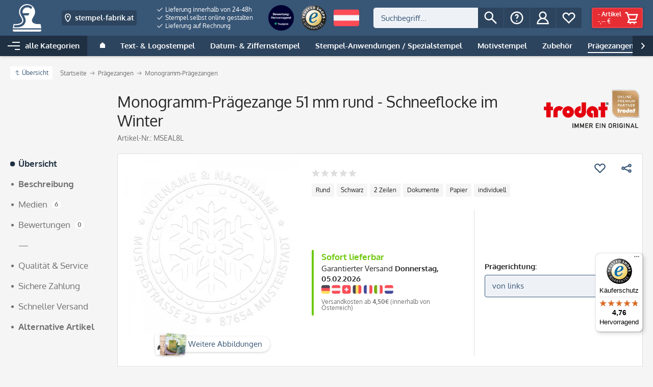

--- FILE ---
content_type: text/html; charset=UTF-8
request_url: https://www.stempel-fabrik.at/Monogramm-Praegezange-51-mm-rund-Schneeflocke-im-Winter
body_size: 46749
content:
<!DOCTYPE html>
<html class="no-js" lang="de" itemscope="itemscope" itemtype="http://schema.org/WebPage">
<head>
<meta name="google-site-verification" content="aFnZP7G-8gqm_PA6csdmiABE-NFedPnqyWCjCvIRI08" />
<script data-cmp-ab="1">
window.cmp_block_inline = false;      //true = blocking of inline scripts
window.cmp_block_unkown = false;      //true = blocking of unknown external scripts/iframes
window.cmp_block_sync = false;        //true = blocking of synchronous scripts
window.cmp_block_img = false;        //true = blocking of images
window.cmp_block_samedomain = false; //true = blocking of scripts/iframes/images from the same domain
window.cmp_block_ignoredomains = ["paypalobjects.com","paypal.com","payments-amazon.com","trustedshops.com","epoq.de","g3d-app.com", "m.media-amazon.com"]; // list of domains that should not be blocked
</script>
<script type="text/javascript" data-cmp-ab="1" src="https://cdn.consentmanager.net/delivery/autoblocking/5679f7d93d37.js" data-cmp-host="b.delivery.consentmanager.net" data-cmp-cdn="cdn.consentmanager.net" data-cmp-codesrc="1"></script>
<meta charset="utf-8">
<link rel="alternate" href="https://www.stempel-fabrik.at/Monogramm-Praegezange-51-mm-rund-Schneeflocke-im-Winter" hreflang="de-AT" />
<link rel="alternate" href="https://www.stempel-fabrik.de/monogramm-praegezange-51-mm-rund-schneeflocke-im-winter.html" hreflang="de-DE" />
<link rel="alternate" href="https://www.laser-stamps.ch/monogramm-praegezange-51-mm-rund-schneeflocke-im-winter.html" hreflang="de-CH" />
<meta name="author" content="" />
<meta name="robots" content="index,follow" />
<meta name="revisit-after" content="" />
<meta name="keywords" content="Sie, Kuverts, Briefköpfen, Abdruck,
Veredlung, unser, Anwendung, beim, Prägen, anderen, Dokumenten.
Verwenden, Ihre, Online-Tool, Monogrammprägezange, personalisieren., erhalten, dabei, Vorschau, erstellt, oft" />
<meta name="description" content="Monogramm-Prägezange 51 mm rund - Schneeflocke im Winter - bestellen bei stempel-fabrik.at | Schneller Versand ✔ Kauf auf Rechnung ✔ niedrige Preise ✔" />
<meta property="og:type" content="product" />
<meta property="og:site_name" content="www.stempel-fabrik.at" />
<meta property="og:url" content="https://www.stempel-fabrik.at/Monogramm-Praegezange-51-mm-rund-Schneeflocke-im-Winter" />
<meta property="og:title" content="Monogramm-Prägezange 51 mm rund - Schneeflocke im Winter" />
<meta property="og:description" content="
Veredlung von Briefpapier
Prägen von Kuverts, Briefköpfen oder Dokumenten
Notarielle Bescheinigungen &amp; Urkunden prägen
Kopierschutz
Die Monogrammprägezange 51 mm rund -  Schneeflocke im Winter  - kann mit Ihrem Namen, der..." />
<meta property="og:image" content="https://cdn.stempel-fabrik.de/media/image/94/17/ed/25_praege_flocke_00.jpg" />
<meta name="twitter:card" content="product" />
<meta name="twitter:site" content="www.stempel-fabrik.at" />
<meta name="twitter:title" content="Monogramm-Prägezange 51 mm rund - Schneeflocke im Winter" />
<meta name="twitter:description" content="
Veredlung von Briefpapier
Prägen von Kuverts, Briefköpfen oder Dokumenten
Notarielle Bescheinigungen &amp; Urkunden prägen
Kopierschutz
Die Monogrammprägezange 51 mm rund -  Schneeflocke im Winter  - kann mit Ihrem Namen, der..." />
<meta name="twitter:image" content="https://cdn.stempel-fabrik.de/media/image/94/17/ed/25_praege_flocke_00.jpg" />
<meta property="product:brand" content="Trodat" />
<meta property="product:price" content="74,20" />
<meta property="product:product_link" content="https://www.stempel-fabrik.at/Monogramm-Praegezange-51-mm-rund-Schneeflocke-im-Winter" />
<meta itemprop="copyrightHolder" content="www.stempel-fabrik.at" />
<meta itemprop="copyrightYear" content="2014" />
<meta itemprop="isFamilyFriendly" content="True" />
<meta itemprop="image" content="https://cdn.stempel-fabrik.de/media/image/48/b1/82/Bildmarke-stempel-fabrik-2023_Weiss.png" />
<meta name="viewport" content="width=device-width, initial-scale=1.0, user-scalable=no">
<meta name="mobile-web-app-capable" content="yes">
<meta name="apple-mobile-web-app-title" content="www.stempel-fabrik.at">
<meta name="apple-mobile-web-app-capable" content="yes">
<meta name="apple-mobile-web-app-status-bar-style" content="default">
<link rel="apple-touch-icon" sizes="180x180" href="https://cdn.stempel-fabrik.de/media/image/7e/45/b0/icon_smart.png">
<link rel="shortcut icon" href="https://cdn.stempel-fabrik.de/media/image/36/97/d8/fav_neu.png">
<meta name="theme-color" content="#385676">
<meta http-equiv="X-UA-Compatible" content="IE=Edge">
<meta name="msapplication-navbutton-color" content="#385676">
<meta name="application-name" content="www.stempel-fabrik.at">
<meta name="msapplication-starturl" content="https://www.stempel-fabrik.at/">
<meta name="msapplication-window" content="width=1024;height=768">
<meta name="msapplication-TileImage" content="https://cdn.stempel-fabrik.de/media/image/61/92/7e/stempelfabrik-logo.png">
<meta name="msapplication-TileColor" content="#385676">
<link rel="canonical" href="https://www.stempel-fabrik.at/Monogramm-Praegezange-51-mm-rund-Schneeflocke-im-Winter" />
<title itemprop="name">Monogramm-Prägezange 51 mm Schneeflocke im Winter | www.stempel-fabrik.at
</title>
<link href="/web/cache/1769446532_e6236d19c5518e01c5ab35d67c947ec8.css" media="all" rel="stylesheet" type="text/css" />
<link rel="preload" href="/themes/Frontend/Stempelfabrik/frontend/_public/src/fonts/fa-regular-400.woff2" as="font" type="font/woff2" crossorigin>
<link rel="preload" href="/themes/Frontend/Stempelfabrik/frontend/_public/src/fonts/fa-solid-900.woff2" as="font" type="font/woff2" crossorigin>
<link rel="preload" href="/themes/Frontend/Stempelfabrik/frontend/_public/src/fonts/oxygen-v10-latin-400.woff2" as="font" type="font/woff2" crossorigin>
<link rel="preload" href="/themes/Frontend/Stempelfabrik/frontend/_public/src/fonts/oxygen-v10-latin-700.woff2" as="font" type="font/woff2" crossorigin>
<style>img.lazy,img.lazyloading {background: url("[data-uri]") no-repeat 50% 50%;background-size: 20%;}</style>
<script>
const sl_do_not_track_these_clicks1 = [
{
"type": "class",
"identifier": "page-wrap"
},
{
"type": "class",
"identifier": "content--wrapper"
},
{
"type": "class",
"identifier": "content--home"
},
{
"type": "class",
"identifier": "content--emotions"
},
{
"type": "class",
"identifier": "emotion--html"
},
];
(function() {
function findWrapper(clickedElement) {
for (const setting of sl_do_not_track_these_clicks1) {
if (setting.type === 'class' && clickedElement.classList.contains(setting.identifier)) {
console.log("Klick erkannt auf Element mit Klasse:", setting.identifier);
return clickedElement;
}
}
return null;
}
function handleClick(event) {
const wrapper = findWrapper(event.target);
if (wrapper) {
console.log("Wrapper-Klick");
// Statt event.preventDefault() und event.stopPropagation(),
// markieren wir das Event als bereits verarbeitet
event.sl_processed = true;
} else {
console.log("Kein Wrapper-Klick");
}
}
function wrapGTMListener() {
const originalAddEventListener = EventTarget.prototype.addEventListener;
EventTarget.prototype.addEventListener = function(type, listener, options) {
if (type === 'click') {
const wrappedListener = function(event) {
if (!event.sl_processed) {
listener.apply(this, arguments);
}
};
originalAddEventListener.call(this, type, wrappedListener, options);
} else {
originalAddEventListener.apply(this, arguments);
}
};
}
function registerEarlyListener() {
document.addEventListener('click', handleClick, { capture: true, passive: true });
}
wrapGTMListener();
requestAnimationFrame(registerEarlyListener);
document.addEventListener('DOMContentLoaded', registerEarlyListener);
})();
</script>
<script type="text/javascript" src="https://stream.stempel-fabrik.at/scripts/vBb0kfGbrZLn1AZDajm8z6vmLpH5udBRfEVcWCiPYsYhCAM5OytU2jN6SNMWhcDq.js"></script>
</head>
<body class="is--ctl-detail is--act-index" id="top">
<input type="hidden" id="shopsy_controller" name="shopsy_controller" value="detail">
<input type="hidden" id="customerEmail" name="customerEmail" value="">
<input type="hidden" id="articleName" name="articleName" value="Monogramm-Prägezange 51 mm rund - Schneeflocke im Winter">
<input type="hidden" id="orderNumber" name="orderNumber" value="35475">
<input type="hidden" id="categoryName" name="categoryName" value="">
<input type="hidden" id="supplierName" name="supplierName" value="Trodat">
<input type="hidden" id="price" name="price" value="74.2">
<div class="page-wrap">
<noscript class="noscript-main">
<div class="alert is--warning">
<div class="alert--icon">
<i class="icon--element fas fa-2x fa-exclamation-triangle"></i>
</div>
<div class="alert--content is--strong">
Um www.stempel-fabrik.at in vollem Umfang nutzen zu k&ouml;nnen, empfehlen wir Ihnen Javascript in Ihrem Browser zu aktiveren.
</div>
</div>
</noscript>
<header class="header-main">
<div class="header-container">
<div class="logo-main block-group" role="banner">
<div class="logo--shop block">
<a class="logo--link" href="https://www.stempel-fabrik.at/" title="www.stempel-fabrik.at - Stempel online bestellen – Stempel günstig im Stempel-Shop">
<picture>
<source srcset="https://cdn.stempel-fabrik.de/media/image/48/b1/82/Bildmarke-stempel-fabrik-2023_Weiss.png" media="(min-width: 78.75em)">
<source srcset="https://cdn.stempel-fabrik.de/media/image/61/92/7e/stempelfabrik-logo.png" media="(min-width: 64em)">
<source srcset="https://cdn.stempel-fabrik.de/media/image/61/92/7e/stempelfabrik-logo.png" media="(min-width: 48em)">
<img src="https://cdn.stempel-fabrik.de/media/image/bd/2e/f9/Logo-stempel-fabrik-2023_qeur-weissKF3MqAZeE9o14.png" alt="www.stempel-fabrik.at - Stempel online bestellen – Stempel günstig im Stempel-Shop">
</picture>
<span class="logo--text">
</span>
</a>
</div>

    <div class="shop--switch navigation--entry entry--service has--drop-down"
        aria-haspopup="true"
        data-drop-down-menu="true"
        data-preventDefault="false">

                                    <span class="entry--link entry--trigger btn is--icon-left is--small" title="Zum Ländershop wechseln" tabindex="0">
                    <svg xmlns="http://www.w3.org/2000/svg" width="32" height="32" viewBox="0 0 48 48">
                        <path fill="currentColor" d="M24 44s14-12 14-26c0-7.732-6.268-14-14-14s-14 6.268-14 14c0 14 14 26 14 26zm0-36c5.514 0 10 4.486 10 10 0 8.499-6.309 16.467-10 20.401C20.308 34.465 14 26.498 14 18c0-5.514 4.486-10 10-10z"/>
                        <circle fill="currentColor" cx="24" cy="18" r="4"/>
                    </svg>

                    <span class="flag--iso show-phone">AT</span>
                    <span class="flag--name hide-phone">stempel-fabrik.at</span>
                </span>
                                                                                                    
        <ul class="service--list is--rounded" role="menu">
                            <li class="service--entry">
                                        <a class="service--link" href="https://www.stempel-fabrik.at" title="Stempel Österreich (AT)">
                        <span class="flag--icon">
                            <img src="/engine/Shopware/Plugins/Community/Frontend/JscFlags/Views/frontend/_public/flags-iso/flat/24/AT.png" alt="Stempel Österreich">
                        </span>

                        <span class="flag--name">stempel-fabrik.at</span>

                                                    <svg xmlns="http://www.w3.org/2000/svg" width="11" height="8">
                                <path fill="currentColor" d="M3.795 6.142L.728 3.071l-.724.724L3.799 7.59 10.66.728 9.936.004z"/>
                            </svg>
                                            </a>
                </li>
                            <li class="service--entry">
                                        <a class="service--link" href="https://www.stempel-fabrik.de" title="Stempel Deutschland (DE)">
                        <span class="flag--icon">
                            <img src="/engine/Shopware/Plugins/Community/Frontend/JscFlags/Views/frontend/_public/flags-iso/flat/24/DE.png" alt="Stempel Deutschland">
                        </span>

                        <span class="flag--name">stempel-fabrik.de</span>

                                            </a>
                </li>
                            <li class="service--entry">
                                        <a class="service--link" href="https://www.laser-stamps.ch" title="Stempel Schweiz (CH)">
                        <span class="flag--icon">
                            <img src="/engine/Shopware/Plugins/Community/Frontend/JscFlags/Views/frontend/_public/flags-iso/flat/24/CH.png" alt="Stempel Schweiz">
                        </span>

                        <span class="flag--name">laser-stamps.ch</span>

                                            </a>
                </li>
                            <li class="service--entry">
                                        <a class="service--link" href="https://www.adressaufkleber-fabrik.de" title="Adressaufkleber (DE)">
                        <span class="flag--icon">
                            <img src="/engine/Shopware/Plugins/Community/Frontend/JscFlags/Views/frontend/_public/flags-iso/flat/24/DE.png" alt="Adressaufkleber">
                        </span>

                        <span class="flag--name">adressaufkleber-fabrik.de</span>

                                            </a>
                </li>
                            <li class="service--entry">
                                        <a class="service--link" href="https://www.kinder-druckerei.de" title="Kinder-Druckerei (DE)">
                        <span class="flag--icon">
                            <img src="/engine/Shopware/Plugins/Community/Frontend/JscFlags/Views/frontend/_public/flags-iso/flat/24/DE.png" alt="Kinder-Druckerei">
                        </span>

                        <span class="flag--name">kinder-druckerei.de</span>

                                            </a>
                </li>
                    </ul>
    </div>




    

</div>
<div class="trust-area">
<nav class="usp--navigation">
<ul class="navigation--list" role="menubar">
<li class="navigation--entry" role="menuitem">
<a class="navigation--link" href="/Versand-und-Zahlungsbedingungen" title="Lieferung innerhalb von 24-48h">
<svg xmlns="http://www.w3.org/2000/svg" width="11" height="8">
<path fill="currentColor" d="M3.795 6.142L.728 3.071l-.724.724L3.799 7.59 10.66.728 9.936.004z"/>
</svg>
Lieferung innerhalb von 24-48h
</a>
</li>
<li class="navigation--entry" role="menuitem">
<a class="navigation--link" href="https://www.stempel-fabrik.at/Stempel-selbst-online-gestalten" title="Stempel selbst online gestalten">
<svg xmlns="http://www.w3.org/2000/svg" width="11" height="8">
<path fill="currentColor" d="M3.795 6.142L.728 3.071l-.724.724L3.799 7.59 10.66.728 9.936.004z"/>
</svg>
Stempel selbst online gestalten
</a>
</li>
<li class="navigation--entry" role="menuitem">
<a class="navigation--link" href="/Versand-und-Zahlungsbedingungen" title="Lieferung auf Rechnung">
<svg xmlns="http://www.w3.org/2000/svg" width="11" height="8">
<path fill="currentColor" d="M3.795 6.142L.728 3.071l-.724.724L3.799 7.59 10.66.728 9.936.004z"/>
</svg>
Lieferung auf Rechnung
</a>
</li>
</ul>
</nav>
<div class="secure-connection">
<svg width="8px" height="12px" viewBox="0 0 8 12" version="1.1" xmlns="http://www.w3.org/2000/svg" xmlns:xlink="http://www.w3.org/1999/xlink">
<g fill="currentColor">
<path d="M4,2 C1.789,2 0,3.791 0,6 L0,14 L8,14 L8,6 C8,3.791 6.207,2 4,2 Z M2,8 L2,6 C2,4.895 2.895,4 4,4 C5.105,4 6,4.895 6,6 L6,8 L2,8 Z" id="lock"></path>
</g>
</svg>
Sichere Verbindung
</div>
<div class="trust-icons">
<a href="https://de.trustpilot.com/review/stempel-fabrik.de?utm_medium=trustbox&utm_source=MicroStar" target="_blank" rel="nofollow"><img src="https://image.stempel-fabrik.de/Logos/ratedexcellent-badge-1.png?w=80" width="80" height="80" srcset="https://image.stempel-fabrik.de/Logos/ratedexcellent-badge-1.png?w=80 1x, https://image.stempel-fabrik.de/Logos/ratedexcellent-badge-1.png?w=160 2x" alt="" /></a><a href="https://www.trustedshops.de/bewertung/info_X0FD514A774C8EA6A09AB7AFC4E0DF2B9.html" target="_blank" rel="nofollow"><img src="https://rvellany-cdn.sirv.com/Logos/trusted-shop-logo.png?w=160" width="80" height="80" alt="Trusted Shops Siegel" /></a><img src="https://image.stempel-fabrik.de/Flaggen/austria.png?w=80" width="80" height="80" srcset="https://image.stempel-fabrik.de/Flaggen/austria.png?w=80 1x, https://image.stempel-fabrik.de/Flaggen/austria.png?w=160 2x" alt="" />
</div>
</div>
<nav class="shop--navigation block-group">
<ul class="navigation--list block-group" role="menubar">
<li class="navigation--entry entry--menu-left" role="menuitem">
<a class="entry--link entry--trigger btn is--icon-left" href="#offcanvas--right" data-offcanvas="true" data-direction="fromRight" data-offCanvasSelector=".container--offcanvas-nav .sidebar-main">
<i class="icon--menu"></i>
Menü
</a>
</li>
<li class="navigation--entry entry--search" role="menuitem" data-search="true" aria-haspopup="true">
<a class="entry--link entry--trigger btn is--icon-left" href="#show-hide--search" title="Suche anzeigen / schließen">
<svg xmlns="http://www.w3.org/2000/svg" width="32" height="32" viewBox="0 0 48 48">
<path fill="currentColor" d="M18 32c3.144 0 6.036-1.049 8.373-2.799L40 42.829 42.828 40 29.201 26.373A13.918 13.918 0 0032 18c0-7.732-6.268-14-14-14S4 10.268 4 18s6.268 14 14 14zm0-24c5.514 0 10 4.486 10 10s-4.486 10-10 10S8 23.514 8 18 12.486 8 18 8z"/>
</svg>
<span class="search--display">Suchen</span>
</a>
<form action="/search" method="get" class="main-search--form">
<label>
<span class="label-inner">Suchen:</span>
<input type="search" name="sSearch" class="main-search--field" autocomplete="off" autocapitalize="off" placeholder="Suchbegriff..." maxlength="30">
</label>
<button type="submit" class="main-search--button entry--link btn is--icon-left" title="Suchen">
<svg xmlns="http://www.w3.org/2000/svg" width="32" height="32" viewBox="0 0 48 48">
<path fill="currentColor" d="M18 32c3.144 0 6.036-1.049 8.373-2.799L40 42.829 42.828 40 29.201 26.373A13.918 13.918 0 0032 18c0-7.732-6.268-14-14-14S4 10.268 4 18s6.268 14 14 14zm0-24c5.514 0 10 4.486 10 10s-4.486 10-10 10S8 23.514 8 18 12.486 8 18 8z"/>
</svg>
<span class="main-search--text">Suchen</span>
</button>
<div class="form--ajax-loader">&nbsp;</div>
</form>
<div class="main-search--results"></div>
</li>
<li class="navigation--entry entry--service has--drop-down" role="menuitem" aria-haspopup="true" data-drop-down-menu="true">
<span title="Service/Hilfe" class="entry--link entry--trigger btn is--icon-left">
<svg xmlns="http://www.w3.org/2000/svg" width="32" height="32" viewBox="0 0 48 48">
<path fill="currentColor" d="M24 44c11.046 0 20-8.954 20-20S35.046 4 24 4 4 12.954 4 24s8.954 20 20 20zm0-36c8.822 0 16 7.178 16 16s-7.178 16-16 16S8 32.822 8 24 15.178 8 24 8z"/>
<path fill="currentColor" d="M24 16c1.103 0 2 .897 2 2 0 .954-.298 1.244-1.094 2.021C23.68 21.216 22 22.853 22 26.999h4c0-2.459.712-3.153 1.698-4.114C28.669 21.938 30 20.642 30 18c0-3.309-2.691-6-6-6s-6 2.691-6 6h4c0-1.103.897-2 2-2z"/>
<circle fill="currentColor" cx="24" cy="34" r="2"/>
</svg>
<span class="service--display">Service/Hilfe</span>
</span>
<ul class="service--list is--rounded" role="menu">
<li class="service--entry" role="menuitem">
<a class="service--link" href="https://www.stempel-fabrik.at/Kundenbewertungen" title="Kundenbewertungen">
Kundenbewertungen
</a>
</li>
<li class="service--entry" role="menuitem">
<a class="service--link" href="https://www.stempel-fabrik.at/Hilfe/Support" title="Hilfe / Support">
Hilfe / Support
</a>
</li>
<li class="service--entry" role="menuitem">
<a class="service--link" href="https://stempelfabrik.zendesk.com/hc/de" title="Kontakt " target="_blank" rel="nofollow noopener">
Kontakt
</a>
</li>
<li class="service--entry" role="menuitem">
<a class="service--link" href="/Stempellexikon" title="Lexikon ">
Lexikon
</a>
</li>
<li class="service--entry" role="menuitem">
<a class="service--link" href="https://www.stempel-fabrik.at/Versand-und-Zahlungsbedingungen" title="Versand und Zahlungsbedingungen">
Versand und Zahlungsbedingungen
</a>
</li>
<li class="service--entry" role="menuitem">
<a class="service--link" href="https://www.stempel-fabrik.at/AGB" title="AGB">
AGB
</a>
</li>
<li class="service--entry" role="menuitem">
<a class="service--link" href="https://www.stempel-fabrik.at/Datenschutzerklaerung" title="Datenschutzerklärung">
Datenschutzerklärung
</a>
</li>
<li class="service--entry" role="menuitem">
<a class="service--link" href="https://www.stempel-fabrik.at/Widerrufsrecht" title="Widerrufsrecht">
Widerrufsrecht
</a>
</li>
<li class="service--entry" role="menuitem">
<a class="service--link" href="https://www.stempel-fabrik.at/Impressum" title="Impressum">
Impressum
</a>
</li>
</ul>
</li>




    
    <li class="navigation--entry entry--account with-slt"
        role="menuitem">

        
            <a href="https://www.stempel-fabrik.at/account"
                title="Mein Konto"
                class="entry--link account--link btn is--icon-left">

                <svg xmlns="http://www.w3.org/2000/svg" width="32" height="32" viewBox="0 0 48 48">
                    <path fill="currentColor" d="M31.278 25.525C34.144 23.332 36 19.887 36 16c0-6.627-5.373-12-12-12S12 9.373 12 16c0 3.887 1.856 7.332 4.722 9.525C9.84 28.531 5 35.665 5 44h38c0-8.335-4.84-15.469-11.722-18.475zM16 16c0-4.411 3.589-8 8-8s8 3.589 8 8-3.589 8-8 8-8-3.589-8-8zm8 12c6.977 0 12.856 5.107 14.525 12H9.475C11.144 33.107 17.023 28 24 28z"/>
                </svg>

                                    <span class="account--display">
                        Mein Konto
                    </span>
                            </a>
        

                    
                <div class="account--dropdown-navigation">

                    
                        <div class="navigation--smartphone">
                            <div class="entry--close-off-canvas">
                                <a href="#close-account-menu"
                                class="account--close-off-canvas"
                                title="Menü schließen">
                                    Menü schließen <i class="icon--arrow-right"></i>
                                </a>
                            </div>
                        </div>
                    

                    
                            <div class="account--menu is--rounded is--personalized">
        

            
            
    <h2 class="navigation--headline">
        Mein Konto
    </h2>


            
            <div class="account--menu-container">

                
                    
                    <ul class="sidebar--navigation navigation--list is--level0 show--active-items">
                        
                            
                            

                                                                    <li class="navigation--entry">
                                    <span class="navigation--signin">
                                        <a href="https://www.stempel-fabrik.at/account#hide-registration"
                                           class="blocked--link btn is--primary navigation--signin-btn"
                                           data-collapseTarget="#registration"
                                           data-action="close">
                                            Anmelden
                                        </a>
                                        <span class="navigation--register">
                                            oder
                                            <a href="https://www.stempel-fabrik.at/account#show-registration"
                                               class="blocked--link"
                                               data-collapseTarget="#registration"
                                               data-action="open">
                                                registrieren
                                            </a>
                                        </span>
                                    </span>
                                    </li>
                                
                                <li class="navigation--entry">
                                    <a href="https://www.stempel-fabrik.at/account" title="Übersicht" class="navigation--link" rel="nofollow">
                                        Übersicht
                                    </a>
                                </li>
                            

                            
                            
                                <li class="navigation--entry">
                                    <a href="https://www.stempel-fabrik.at/account/profile" title="Persönliche Daten" class="navigation--link" rel="nofollow">
                                        Persönliche Daten
                                    </a>
                                </li>
                            

                            
                            
                                                                    <li class="navigation--entry">
                                        <a href="https://www.stempel-fabrik.at/address/index/sidebar/" title="Adressen" class="navigation--link" rel="nofollow">
                                            Adressen
                                        </a>
                                    </li>
                                                            

                            
                            
    
                                <li class="navigation--entry">
                                    <a href="https://www.stempel-fabrik.at/account/payment" title="Zahlungsarten" class="navigation--link" rel="nofollow">
                                        Zahlungsarten
                                    </a>
                                </li>
                            

    

                            
                            
                                <li class="navigation--entry">
                                    <a href="https://www.stempel-fabrik.at/account/orders" title="Bestellungen" class="navigation--link" rel="nofollow">
                                        Bestellungen
                                    </a>
                                </li>
                            

                            
                            
                                                            

                            
                            
                                <li class="navigation--entry">
                                    <a href="https://www.stempel-fabrik.at/note" title="Merkzettel" class="navigation--link" rel="nofollow">
                                        Merkzettel
                                    </a>
                                </li>
                            

                            
                            
                                                            

                            
                            
    
            

                        
                    </ul>
                
            </div>
        
    </div>
                    
                </div>
            
            </li>




    
    
            

    
    
        <li class="navigation--entry entry--notepad" role="menuitem">
            <a class="entry--link entry--trigger btn is--icon-left" href="https://www.stempel-fabrik.at/note" title="Merkzettel">

                <svg xmlns="http://www.w3.org/2000/svg" width="32" height="32" viewBox="0 0 48 48">
                    <path class="outline" fill="currentColor" d="M8.444 27L24 42l15.556-15A11.1 11.1 0 0044 18.111C44 11.978 39.022 7 32.889 7A11.095 11.095 0 0024 11.456 11.095 11.095 0 0015.111 7C8.978 7 4 11.978 4 18.111A11.1 11.1 0 008.444 27zm6.667-16a7.049 7.049 0 015.687 2.853L24 18.128l3.202-4.275A7.049 7.049 0 0132.889 11 7.12 7.12 0 0140 18.111a7.076 7.076 0 01-2.851 5.694l-.195.147-.176.169L24 36.443 11.221 24.121l-.176-.169-.195-.147A7.077 7.077 0 018 18.111 7.12 7.12 0 0115.111 11z"/>
                    <path class="filled" fill="none" d="M8.444 27L24 42l15.556-15A11.1 11.1 0 0044 18.111C44 11.978 39.022 7 32.889 7A11.095 11.095 0 0024 11.456 11.095 11.095 0 0015.111 7C8.978 7 4 11.978 4 18.111A11.1 11.1 0 008.444 27z"/>
                </svg>

                <span class="notepad--display">
                    Merkzettel
                </span>

                            </a>
        </li>
    

    
    <li class="navigation--entry entry--cart" role="menuitem">
        <a class="entry--link cart--link btn is--icon-right is--primary" href="https://www.stempel-fabrik.at/checkout/cart" title="Warenkorb">

            <svg xmlns="http://www.w3.org/2000/svg" width="32" height="32" viewBox="0 0 48 48">
                <path fill="currentColor" d="M14.857 28.896L9.923 40H40v-4H16.078l2.222-5h20.142l6.333-19H13.441l-2-6H4v4h4.559l6.298 18.896zM39.225 16l-3.667 11H18.441l-3.667-11h24.451z"/>
                <circle fill="currentColor" cx="20" cy="42" r="2"/>
                <circle fill="currentColor" cx="32" cy="42" r="2"/>
            </svg>

            <span class="cart--display">
                                    Warenkorb
                            </span>

            <span class="cart--content">
                <span class="cart--count">
                    <span class="cart--quantity">
                        -
                    </span>
                    Artikel
                </span>
                <span class="cart--amount">
                    -,-- &euro;
                </span>
            </span>
        </a>
    </li>



</ul>
</nav>
</div>
<nav class="navigation-main">
<div data-menu-scroller="true" data-listSelector=".navigation--list.container" data-viewPortSelector=".navigation--list-wrapper">
<div class="navigation--list-wrapper">
<ul class="navigation--list container" role="menubar" itemscope="itemscope" itemtype="http://schema.org/SiteNavigationElement">
<li class="navigation--entry is--home is--menu-toggle" role="menuitem">
<a class="navigation--link navigation--trigger" href="#offcanvas--left" data-offcanvas="menu" data-direction="fromLeft" data-offCanvasSelector=".container--offcanvas-nav .sidebar-main">
<i class="icon--menu"></i>
<span>alle Kategorien</span>
</a>
</li>
<li class="navigation--entry is--home" role="menuitem">
<a class="navigation--link is--first" href="https://www.stempel-fabrik.at/" title="Home" itemprop="url">
<span class="icon--house">
<svg xmlns="http://www.w3.org/2000/svg" width="10" height="11">
<path fill="currentColor" d="M0 11V4.231L5 0l5 4.231V11z"/>
</svg>
</span>
<span itemprop="name" class="is--hidden">
Home
</span>
</a>
</li>
<li class="navigation--entry" role="menuitem">
<a class="navigation--link" href="https://www.stempel-fabrik.at/Text-Logostempel" title="Text- & Logostempel" itemprop="url">
<span itemprop="name">Text- & Logostempel</span>
</a>
</li>
<li class="navigation--entry" role="menuitem">
<a class="navigation--link" href="https://www.stempel-fabrik.at/Datum-Ziffernstempel/" title="Datum- & Ziffernstempel" itemprop="url">
<span itemprop="name">Datum- & Ziffernstempel</span>
</a>
</li>
<li class="navigation--entry" role="menuitem">
<a class="navigation--link" href="https://www.stempel-fabrik.at/Stempel-Anwendungen-Spezialstempel/" title="Stempel-Anwendungen / Spezialstempel" itemprop="url">
<span itemprop="name">Stempel-Anwendungen / Spezialstempel</span>
</a>
</li>
<li class="navigation--entry" role="menuitem">
<a class="navigation--link" href="https://www.stempel-fabrik.at/Motivstempel/" title="Motivstempel" itemprop="url">
<span itemprop="name">Motivstempel</span>
</a>
</li>
<li class="navigation--entry" role="menuitem">
<a class="navigation--link" href="https://www.stempel-fabrik.at/Stempelzubehoer-" title="Zubehör" itemprop="url">
<span itemprop="name">Zubehör</span>
</a>
</li>
<li class="navigation--entry is--active" role="menuitem">
<a class="navigation--link is--active" href="https://www.stempel-fabrik.at/Praegezangen/" title="Prägezangen" itemprop="url">
<span itemprop="name">Prägezangen</span>
</a>
</li>
<li class="navigation--entry" role="menuitem">
<a class="navigation--link" href="https://www.stempel-fabrik.at/Gravur-Druck/" title="Gravur | Druck" itemprop="url">
<span itemprop="name">Gravur | Druck</span>
</a>
</li>
<li class="navigation--entry is--highlight is--right" role="menuitem">
<a class="navigation--link" href="https://www.stempel-fabrik.at/Sale-Neues/" title="Sale & Neues" itemprop="url">
<span itemprop="name">Sale & Neues</span>
</a>
</li>
<li class="navigation--entry" role="menuitem">
<a class="navigation--link" href="/Blog/" title="Blog" itemprop="url">
<span itemprop="name">Blog</span>
</a>
</li>
<li class="navigation--entry" role="menuitem">
<a class="navigation--link" href="https://www.stempel-fabrik.at/Stempel-Hersteller-" title="Hersteller " itemprop="url">
<span itemprop="name">Hersteller </span>
</a>
</li>
</ul>
</div>
<div class="advanced-menu" data-advanced-menu="true" data-hoverDelay="750">
<div class="menu--container">
<div class="button-container">
<a href="https://www.stempel-fabrik.at/Text-Logostempel" class="button--category" title="Gehe zu Text- &amp; Logostempel">
<i class="icon--arrow-right"></i>
Gehe zu Text- & Logostempel
</a>
<span class="button--close">
<i class="icon--cross"></i>
</span>
</div>
<div class="content--wrapper has--content has--teaser">
<ul class="menu--list menu--level-0 columns--2" style="width: 75%;">
<li class="menu--list-item item--level-0" style="width: 100%">
<a href="https://www.stempel-fabrik.at/Holzstempel-" class="menu--list-item-link" title="Holzstempel">
<img src="https://image.stempel-fabrik.de/Menu%20Icons/holz_02.png?w=90" width="90" height="36" srcset="https://image.stempel-fabrik.de/Menu%20Icons/holz_02.png?w=90 1x, https://image.stempel-fabrik.de/Menu%20Icons/holz_02.png?w=180 2x" alt="">
<span class="link-label">Holzstempel</span>
</a>
</li>
<li class="menu--list-item item--level-0" style="width: 100%">
<a href="https://www.stempel-fabrik.at/Trodat-Textstempel" class="menu--list-item-link" title="Individuelle Logo-/ Textstempel von Trodat">
<img src="https://image.stempel-fabrik.de/Menu%20Icons/trodat.png?w=90" width="90" height="36" srcset="https://image.stempel-fabrik.de/Menu%20Icons/trodat.png?w=90 1x, https://image.stempel-fabrik.de/Menu%20Icons/trodat.png?w=180 2x" alt="">
<span class="link-label">Individuelle Logo-/ Textstempel von Trodat</span>
</a>
</li>
<li class="menu--list-item item--level-0" style="width: 100%">
<a href="https://www.stempel-fabrik.at/Colop-Textstempel" class="menu--list-item-link" title="Individuelle Logo-/ Textstempel von Colop ">
<img src="https://image.stempel-fabrik.de/Menu%20Icons/colop.png?w=90" width="90" height="36" srcset="https://image.stempel-fabrik.de/Menu%20Icons/colop.png?w=90 1x, https://image.stempel-fabrik.de/Menu%20Icons/colop.png?w=180 2x" alt="">
<span class="link-label">Individuelle Logo-/ Textstempel von Colop </span>
</a>
</li>
<li class="menu--list-item item--level-0" style="width: 100%">
<a href="https://www.stempel-fabrik.at/Individuelle-Flashstempel" class="menu--list-item-link" title="Individuelle Flashstempel / Siebdruckstempel">
<img src="https://image.stempel-fabrik.de/Menu%20Icons/flash.png?w=90" width="90" height="36" srcset="https://image.stempel-fabrik.de/Menu%20Icons/flash.png?w=90 1x, https://image.stempel-fabrik.de/Menu%20Icons/flash.png?w=180 2x" alt="">
<span class="link-label">Individuelle Flashstempel / Siebdruckstempel</span>
</a>
</li>
<li class="menu--list-item item--level-0" style="width: 100%">
<a href="https://www.stempel-fabrik.at/Kugelschreiber-Stempel" class="menu--list-item-link" title="Individuelle Kugelschreiberstempel &amp; Stempelstifte">
<img src="https://image.stempel-fabrik.de/Menu%20Icons/DE_neu/_DE_kugelschreiber_2024.png?w=90" width="90" height="36" srcset="https://image.stempel-fabrik.de/Menu%20Icons/DE_neu/_DE_kugelschreiber_2024.png?w=90 1x, https://image.stempel-fabrik.de/Menu%20Icons/DE_neu/_DE_kugelschreiber_2024.png?w=180 2x" alt="">
<span class="link-label">Individuelle Kugelschreiberstempel & Stempelstifte</span>
</a>
</li>
<li class="menu--list-item item--level-0" style="width: 100%">
<a href="https://www.stempel-fabrik.at/Text-Logostempel/Taschenstempel-Mini-Stempel/" class="menu--list-item-link" title="Taschenstempel &amp; Mini-Stempel">
<img src="https://image.stempel-fabrik.de/Menu%20Icons/taschen.png?w=90" width="90" height="36" srcset="https://image.stempel-fabrik.de/Menu%20Icons/taschen.png?w=90 1x, https://image.stempel-fabrik.de/Menu%20Icons/taschen.png?w=180 2x" alt="">
<span class="link-label">Taschenstempel & Mini-Stempel</span>
</a>
</li>
<li class="menu--list-item item--level-0" style="width: 100%">
<a href="https://www.stempel-fabrik.at/COLOP-e-mark-Digitalstempel-Markiergeraet" class="menu--list-item-link" title="COLOP e-mark® Digitalstempel">
<img src="https://image.stempel-fabrik.de/Menu%20Icons/DE_neu/_DE_emark_frei.png?w=90" width="90" height="36" srcset="https://image.stempel-fabrik.de/Menu%20Icons/DE_neu/_DE_emark_frei.png?w=90 1x, https://image.stempel-fabrik.de/Menu%20Icons/DE_neu/_DE_emark_frei.png?w=180 2x" alt="">
<span class="link-label">COLOP e-mark® Digitalstempel</span>
</a>
</li>
<li class="menu--list-item item--level-0" style="width: 100%">
<a href="https://www.stempel-fabrik.at/stempel-fabrik-Stempel" class="menu--list-item-link" title="stempel-fabrik - Stempel">
<img src="https://image.stempel-fabrik.de/Menu%20Icons/DE_neu/_DE_Textstempel_Stempel-fabrik.png?w=90" width="90" height="36" srcset="https://image.stempel-fabrik.de/Menu%20Icons/DE_neu/_DE_Textstempel_Stempel-fabrik.png?w=90 1x, https://image.stempel-fabrik.de/Menu%20Icons/DE_neu/_DE_Textstempel_Stempel-fabrik.png?w=180 2x" alt="">
<span class="link-label">stempel-fabrik - Stempel</span>
</a>
</li>
</ul>
<div class="menu--delimiter" style="right: 25%;"></div>
<div class="menu--teaser" style="width: 25%;">
<a href="https://www.stempel-fabrik.at/Text-Logostempel" title="Gehe zu Text- &amp; Logostempel" class="teaser--image" style="background-image: url(https://cdn.stempel-fabrik.de/media/image/3b/a4/72/text_alle_1000.jpg);"></a>
<div class="teaser--headline">Individuelle Text- & Logostempel</div>
<div class="teaser--text">
Individuelle Text- und Logostempel für den häufigen oder hochfrequenten Gebrauch, werden gerne als selbsteinfärbendes (Automatikstempel) Modell gewählt.     Am Beispiel vieler Trodat oder Colop Stempel, wie der Metallstempel der Colop Expert...
<a class="teaser--text-link" href="https://www.stempel-fabrik.at/Text-Logostempel" title="mehr erfahren">
mehr erfahren
</a>
</div>
</div>
</div>
</div>
<div class="menu--container">
<div class="button-container">
<a href="https://www.stempel-fabrik.at/Datum-Ziffernstempel/" class="button--category" title="Gehe zu Datum- &amp; Ziffernstempel">
<i class="icon--arrow-right"></i>
Gehe zu Datum- & Ziffernstempel
</a>
<span class="button--close">
<i class="icon--cross"></i>
</span>
</div>
<div class="content--wrapper has--content has--teaser">
<ul class="menu--list menu--level-0 columns--2" style="width: 75%;">
<li class="menu--list-item item--level-0" style="width: 100%">
<a href="https://www.stempel-fabrik.at/individuelle-trodat-datumstempel" class="menu--list-item-link" title="Individuelle Trodat Datumstempel">
<img src="https://image.stempel-fabrik.de/Menu%20Icons/trodat.png?w=90" width="90" height="36" srcset="https://image.stempel-fabrik.de/Menu%20Icons/trodat.png?w=90 1x, https://image.stempel-fabrik.de/Menu%20Icons/trodat.png?w=180 2x" alt="">
<span class="link-label">Individuelle Trodat Datumstempel</span>
</a>
</li>
<li class="menu--list-item item--level-0" style="width: 100%">
<a href="https://www.stempel-fabrik.at/individuelle-colop-datumstempel" class="menu--list-item-link" title="Individuelle Colop Datumstempel">
<img src="https://image.stempel-fabrik.de/Menu%20Icons/colop.png?w=90" width="90" height="36" srcset="https://image.stempel-fabrik.de/Menu%20Icons/colop.png?w=90 1x, https://image.stempel-fabrik.de/Menu%20Icons/colop.png?w=180 2x" alt="">
<span class="link-label">Individuelle Colop Datumstempel</span>
</a>
</li>
<li class="menu--list-item item--level-0" style="width: 100%">
<a href="https://www.stempel-fabrik.at/Datum-Ziffernstempel/Individuelle-Ziffernstempel/" class="menu--list-item-link" title="Individuelle Ziffernstempel">
<img src="https://image.stempel-fabrik.de/Menu%20Icons/_DE_ziffern_indi_frei.png?w=90" width="90" height="36" srcset="https://image.stempel-fabrik.de/Menu%20Icons/_DE_ziffern_indi_frei.png?w=90 1x, https://image.stempel-fabrik.de/Menu%20Icons/_DE_ziffern_indi_frei.png?w=180 2x" alt="">
<span class="link-label">Individuelle Ziffernstempel</span>
</a>
</li>
<li class="menu--list-item item--level-0" style="width: 100%">
<a href="https://www.stempel-fabrik.at/Datum-Ziffernstempel/Standard-Ziffernstempel/" class="menu--list-item-link" title="Standard Ziffernstempel">
<img src="https://image.stempel-fabrik.de/Menu%20Icons/ziffern.png?w=90" width="90" height="36" srcset="https://image.stempel-fabrik.de/Menu%20Icons/ziffern.png?w=90 1x, https://image.stempel-fabrik.de/Menu%20Icons/ziffern.png?w=180 2x" alt="">
<span class="link-label">Standard Ziffernstempel</span>
</a>
</li>
<li class="menu--list-item item--level-0" style="width: 100%">
<a href="https://www.stempel-fabrik.at/Datum-Ziffernstempel/Standard-Datumstempel/" class="menu--list-item-link" title="Standard Datumstempel">
<img src="https://rvellany.sirv.com/Menu%20Icons/datum.png?w=90" width="90" height="36" srcset="https://rvellany.sirv.com/Menu%20Icons/datum.png?w=90 1x, https://rvellany.sirv.com/Menu%20Icons/datum.png?w=180 2x" alt="" />
<span class="link-label">Standard Datumstempel</span>
</a>
</li>
<li class="menu--list-item item--level-0" style="width: 100%">
<a href="https://www.stempel-fabrik.at/paginierstempel-numeroteure" class="menu--list-item-link" title="REINER Paginierstempel / Numeroteure">
<img src="https://image.stempel-fabrik.de/Menu%20Icons/reiner.png?w=90" width="90" height="36" srcset="https://image.stempel-fabrik.de/Menu%20Icons/reiner.png?w=90 1x, https://image.stempel-fabrik.de/Menu%20Icons/reiner.png?w=180 2x" alt="">
<span class="link-label">REINER Paginierstempel / Numeroteure</span>
</a>
</li>
</ul>
<div class="menu--delimiter" style="right: 25%;"></div>
<div class="menu--teaser" style="width: 25%;">
<a href="https://www.stempel-fabrik.at/Datum-Ziffernstempel/" title="Gehe zu Datum- &amp; Ziffernstempel" class="teaser--image" style="background-image: url(https://cdn.stempel-fabrik.de/media/image/76/fd/d4/date_alle_1000.jpg);"></a>
<div class="teaser--headline">Datum- & Ziffernstempel</div>
<div class="teaser--text">
Die Firmen COLOP, TRODAT und REINER fertigen als Qualitätsfabrikanten funktionelle Datum- und Ziffenstempel an. Diese sind für den professionellen Einsatz konzipiert, es gibt aber auch einfachere Modelle für den gelegentlichen Gebrauch....
<a class="teaser--text-link" href="https://www.stempel-fabrik.at/Datum-Ziffernstempel/" title="mehr erfahren">
mehr erfahren
</a>
</div>
</div>
</div>
</div>
<div class="menu--container">
<div class="button-container">
<a href="https://www.stempel-fabrik.at/Stempel-Anwendungen-Spezialstempel/" class="button--category" title="Gehe zu Stempel-Anwendungen / Spezialstempel">
<i class="icon--arrow-right"></i>
Gehe zu Stempel-Anwendungen / Spezialstempel
</a>
<span class="button--close">
<i class="icon--cross"></i>
</span>
</div>
<div class="content--wrapper has--content has--teaser">
<ul class="menu--list menu--level-0 columns--2" style="width: 75%;">
<li class="menu--list-item item--level-0" style="width: 100%">
<a href="https://www.stempel-fabrik.at/Stempel-Anwendungen-Spezialstempel/Lagertextstempel/" class="menu--list-item-link" title="Lagertextstempel">
<i class="fa fa-caret-right"></i>
<span class="link-label">Lagertextstempel</span>
</a>
</li>
<li class="menu--list-item item--level-0" style="width: 100%">
<a href="https://www.stempel-fabrik.at/Stempel-Anwendungen-Spezialstempel/Branchenstempel/" class="menu--list-item-link" title="Branchenstempel">
<i class="fa fa-caret-right"></i>
<span class="link-label">Branchenstempel</span>
</a>
</li>
<li class="menu--list-item item--level-0" style="width: 100%">
<a href="https://www.stempel-fabrik.at/Stempel-Anwendungen-Spezialstempel/Brennstempel/" class="menu--list-item-link" title="Brennstempel">
<i class="fa fa-caret-right"></i>
<span class="link-label">Brennstempel</span>
</a>
</li>
<li class="menu--list-item item--level-0" style="width: 100%">
<a href="https://www.stempel-fabrik.at/Wachssiegel" class="menu--list-item-link" title="Siegelstempel für Wachssiegel">
<i class="fa fa-caret-right"></i>
<span class="link-label">Siegelstempel für Wachssiegel</span>
</a>
</li>
<li class="menu--list-item item--level-0" style="width: 100%">
<a href="https://www.stempel-fabrik.at/Stempel-Anwendungen-Spezialstempel/Do-it-yourself-Stempel/" class="menu--list-item-link" title="Do it yourself Stempel">
<i class="fa fa-caret-right"></i>
<span class="link-label">Do it yourself Stempel</span>
</a>
</li>
<li class="menu--list-item item--level-0" style="width: 100%">
<a href="https://www.stempel-fabrik.at/Stempel-Anwendungen-Spezialstempel/Kleberoller-Rollstempel/" class="menu--list-item-link" title="Kleberoller &amp; Rollstempel">
<i class="fa fa-caret-right"></i>
<span class="link-label">Kleberoller & Rollstempel</span>
</a>
</li>
<li class="menu--list-item item--level-0" style="width: 100%">
<a href="https://www.stempel-fabrik.at/qr-code-stempel" class="menu--list-item-link" title="QR-Code Stempel">
<i class="fa fa-caret-right"></i>
<span class="link-label">QR-Code Stempel</span>
</a>
</li>
<li class="menu--list-item item--level-0" style="width: 100%">
<a href="https://www.stempel-fabrik.at/Stempel-Anwendungen-Spezialstempel/Monogrammstempel/" class="menu--list-item-link" title="Monogrammstempel">
<i class="fa fa-caret-right"></i>
<span class="link-label">Monogrammstempel</span>
</a>
</li>
<li class="menu--list-item item--level-0" style="width: 100%">
<a href="https://www.stempel-fabrik.at/Stempel-Anwendungen-Spezialstempel/METO-Preisauszeichner/" class="menu--list-item-link" title="METO Preisauszeichner">
<i class="fa fa-caret-right"></i>
<span class="link-label">METO Preisauszeichner</span>
</a>
</li>
<li class="menu--list-item item--level-0" style="width: 100%">
<a href="https://www.stempel-fabrik.at/social-media-stempel" class="menu--list-item-link" title="Social Media Stempel ">
<i class="fa fa-caret-right"></i>
<span class="link-label">Social Media Stempel </span>
</a>
</li>
<li class="menu--list-item item--level-0" style="width: 100%">
<a href="https://www.stempel-fabrik.at/Stempel-Anwendungen-Spezialstempel/Stempel-mit-Gutschein/" class="menu--list-item-link" title="Stempel mit Gutschein">
<i class="fa fa-caret-right"></i>
<span class="link-label">Stempel mit Gutschein</span>
</a>
</li>
<li class="menu--list-item item--level-0" style="width: 100%">
<a href="/Adressstempel" class="menu--list-item-link" title="Adressstempel">
<i class="fa fa-caret-right"></i>
<span class="link-label">Adressstempel</span>
</a>
</li>
<li class="menu--list-item item--level-0" style="width: 100%">
<a href="/Datumstempel" class="menu--list-item-link" title="Datumstempel">
<i class="fa fa-caret-right"></i>
<span class="link-label">Datumstempel</span>
</a>
</li>
<li class="menu--list-item item--level-0" style="width: 100%">
<a href="/Rundstempel" class="menu--list-item-link" title="Rundstempel">
<i class="fa fa-caret-right"></i>
<span class="link-label">Rundstempel</span>
</a>
</li>
<li class="menu--list-item item--level-0" style="width: 100%">
<a href="https://www.stempel-fabrik.at/Metallstempel" class="menu--list-item-link" title="Metallstempel">
<i class="fa fa-caret-right"></i>
<span class="link-label">Metallstempel</span>
</a>
</li>
<li class="menu--list-item item--level-0" style="width: 100%">
<a href="https://www.stempel-fabrik.at/Firmenstempel" class="menu--list-item-link" title="Firmenstempel">
<i class="fa fa-caret-right"></i>
<span class="link-label">Firmenstempel</span>
</a>
</li>
<li class="menu--list-item item--level-0" style="width: 100%">
<a href="https://www.stempel-fabrik.at/Textilstempel-" class="menu--list-item-link" title="Textilstempel ">
<i class="fa fa-caret-right"></i>
<span class="link-label">Textilstempel </span>
</a>
</li>
<li class="menu--list-item item--level-0" style="width: 100%">
<a href="https://www.stempel-fabrik.at/Stempel-Anwendungen-Spezialstempel/Keksstempel-Schuerzen/" class="menu--list-item-link" title="Keksstempel + Schürzen">
<i class="fa fa-caret-right"></i>
<span class="link-label">Keksstempel + Schürzen</span>
</a>
</li>
</ul>
<div class="menu--delimiter" style="right: 25%;"></div>
<div class="menu--teaser" style="width: 25%;">
<a href="https://www.stempel-fabrik.at/Stempel-Anwendungen-Spezialstempel/" title="Gehe zu Stempel-Anwendungen / Spezialstempel" class="teaser--image" style="background-image: url(https://cdn.stempel-fabrik.de/media/image/24/8c/3a/an_alle.jpg);"></a>
<div class="teaser--headline">Stempel-Anwendungen / Spezialstempel</div>
<div class="teaser--text">
Hier finden Sie eine erste Auswahl an Stempel für besondere Anwendungen: Stempel, die den Alltag im Büro erleichtern wie der Datenschutzstempel oder der IBAN-Stempel, Brennstempel und Stempel für Metalluntergründe. Schauen sie öfter vorbei, diese...
<a class="teaser--text-link" href="https://www.stempel-fabrik.at/Stempel-Anwendungen-Spezialstempel/" title="mehr erfahren">
mehr erfahren
</a>
</div>
</div>
</div>
</div>
<div class="menu--container">
<div class="button-container">
<a href="https://www.stempel-fabrik.at/Motivstempel/" class="button--category" title="Gehe zu Motivstempel">
<i class="icon--arrow-right"></i>
Gehe zu Motivstempel
</a>
<span class="button--close">
<i class="icon--cross"></i>
</span>
</div>
<div class="content--wrapper has--content has--teaser">
<ul class="menu--list menu--level-0 columns--2" style="width: 75%;">
<li class="menu--list-item item--level-0" style="width: 100%">
<a href="https://www.stempel-fabrik.at/Personalisierte-Motivstempel" class="menu--list-item-link" title="Personalisierte Motivstempel">
<img src="https://image.stempel-fabrik.de/Menu%20Icons/DE_neu/DE_motivstempel-personal_frei.png?w=90" width="90" height="36" srcset="https://image.stempel-fabrik.de/Menu%20Icons/DE_neu/DE_motivstempel-personal_frei.png?w=90 1x, https://image.stempel-fabrik.de/Menu%20Icons/DE_neu/DE_motivstempel-personal_frei.png?w=180 2x" alt="">
<span class="link-label">Personalisierte Motivstempel</span>
</a>
</li>
<li class="menu--list-item item--level-0" style="width: 100%">
<a href="https://www.stempel-fabrik.at/Motivstempel-HEYDA" class="menu--list-item-link" title="Motivstempel von HEYDA | KNORR prandell">
<img src="https://image.stempel-fabrik.de/Menu%20Icons/DE_neu/_DE_heyda-knorr_25.png?w=90" width="90" height="36" srcset="https://image.stempel-fabrik.de/Menu%20Icons/DE_neu/_DE_heyda-knorr_25.png?w=90 1x, https://image.stempel-fabrik.de/Menu%20Icons/DE_neu/_DE_heyda-knorr_25.png?w=180 2x" alt="">
<span class="link-label">Motivstempel von HEYDA | KNORR prandell</span>
</a>
</li>
<li class="menu--list-item item--level-0" style="width: 100%">
<a href="https://www.stempel-fabrik.at/Motivstempel/Motivstempel-von-Trodat/" class="menu--list-item-link" title="Motivstempel von Trodat">
<img src="https://image.stempel-fabrik.de/Menu%20Icons/trodat.png?w=90" width="90" height="36" srcset="https://image.stempel-fabrik.de/Menu%20Icons/trodat.png?w=90 1x, https://image.stempel-fabrik.de/Menu%20Icons/trodat.png?w=180 2x" alt="">
<span class="link-label">Motivstempel von Trodat</span>
</a>
</li>
<li class="menu--list-item item--level-0" style="width: 100%">
<a href="https://www.stempel-fabrik.at/Motivstempel/Motivstempel-von-Colop/" class="menu--list-item-link" title="Motivstempel von Colop">
<img src="https://image.stempel-fabrik.de/Menu%20Icons/colop.png?w=90" width="90" height="36" srcset="https://image.stempel-fabrik.de/Menu%20Icons/colop.png?w=90 1x, https://image.stempel-fabrik.de/Menu%20Icons/colop.png?w=180 2x" alt="">
<span class="link-label">Motivstempel von Colop</span>
</a>
</li>
<li class="menu--list-item item--level-0" style="width: 100%">
<a href="https://www.stempel-fabrik.at/Motivstempel/Motivstempel-von-der-stempel-fabrik/" class="menu--list-item-link" title="Motivstempel von der stempel-fabrik ">
<img src="https://image.stempel-fabrik.de/Menu%20Icons/DE_neu/_DE_Textstempel_Stempel-fabrik.png?w=90" width="90" height="36" srcset="https://image.stempel-fabrik.de/Menu%20Icons/DE_neu/_DE_Textstempel_Stempel-fabrik.png?w=90 1x, https://image.stempel-fabrik.de/Menu%20Icons/DE_neu/_DE_Textstempel_Stempel-fabrik.png?w=180 2x" alt="">
<span class="link-label">Motivstempel von der stempel-fabrik </span>
</a>
</li>
<li class="menu--list-item item--level-0" style="width: 100%">
<a href="https://www.stempel-fabrik.at/Kreative-Stempel-und-Zubehoer" class="menu--list-item-link" title="Kreative Stempel &amp; Zubehör">
<img class="Sirv" data-src="https://image.stempel-fabrik.de/Menu%20Icons/DE_neu/_DE_mo_kreativestempel_frei.png?w=90" alt=""> <script src="https://scripts.sirv.com/sirvjs/v3/sirv.js"></script>
<span class="link-label">Kreative Stempel & Zubehör</span>
</a>
</li>
<li class="menu--list-item item--level-0" style="width: 100%">
<a href="https://www.stempel-fabrik.at/Motivstempel/Vintage-Stempel/" class="menu--list-item-link" title="Vintage Stempel ">
<img src="https://image.stempel-fabrik.de/Menu%20Icons/DE_neu/_DE_mo_vintage_frei.png?w=90" width="90" height="36" srcset="https://image.stempel-fabrik.de/Menu%20Icons/DE_neu/_DE_mo_vintage_frei.png?w=90 1x, https://image.stempel-fabrik.de/Menu%20Icons/DE_neu/_DE_mo_vintage_frei.png?w=180 2x" alt="">
<span class="link-label">Vintage Stempel </span>
</a>
</li>
<li class="menu--list-item item--level-0" style="width: 100%">
<a href="https://www.stempel-fabrik.at/Motivstempel/Zubehoer-fuer-Motivstempel/" class="menu--list-item-link" title="Zubehör für Motivstempel">
<img src="https://image.stempel-fabrik.de/Menu%20Icons/DE_neu/_DE_motivstempel_zubehoer_2024.png?w=90" width="90" height="36" srcset="https://image.stempel-fabrik.de/Menu%20Icons/DE_neu/_DE_motivstempel_zubehoer_2024.png?w=90 1x, https://image.stempel-fabrik.de/Menu%20Icons/DE_neu/_DE_motivstempel_zubehoer_2024.png?w=180 2x" alt="">
<span class="link-label">Zubehör für Motivstempel</span>
</a>
</li>
</ul>
<div class="menu--delimiter" style="right: 25%;"></div>
<div class="menu--teaser" style="width: 25%;">
<div class="teaser--headline">Motivstempel für Karten, Schule & DIY</div>
<div class="teaser--text">
Ob Einladung, Scrapbook, Geschenkanhänger oder Schulheft:  Motivstempel  machen aus einfachen Papieren im Handumdrehen etwas Persönliches. In dieser Kategorie finden Sie Stempel für kreative Projekte, für den Einsatz in Kindergarten und Schule...
<a class="teaser--text-link" href="https://www.stempel-fabrik.at/Motivstempel/" title="mehr erfahren">
mehr erfahren
</a>
</div>
</div>
</div>
</div>
<div class="menu--container">
<div class="button-container">
<a href="https://www.stempel-fabrik.at/Stempelzubehoer-" class="button--category" title="Gehe zu Zubehör">
<i class="icon--arrow-right"></i>
Gehe zu Zubehör
</a>
<span class="button--close">
<i class="icon--cross"></i>
</span>
</div>
<div class="content--wrapper has--content has--teaser">
<ul class="menu--list menu--level-0 columns--2" style="width: 75%;">
<li class="menu--list-item item--level-0" style="width: 100%">
<a href="https://www.stempel-fabrik.at/Zubehoer/Ersatzstempelkissen/" class="menu--list-item-link" title="Ersatzstempelkissen">
<img src="https://image.stempel-fabrik.de/Menu%20Icons/ersatzkissen.png?w=90" width="90" height="36" srcset="https://image.stempel-fabrik.de/Menu%20Icons/ersatzkissen.png?w=90 1x, https://image.stempel-fabrik.de/Menu%20Icons/ersatzkissen.png?w=180 2x" alt="">
<span class="link-label">Ersatzstempelkissen</span>
</a>
</li>
<li class="menu--list-item item--level-0" style="width: 100%">
<a href="https://www.stempel-fabrik.at/Zubehoer/Stempelplatten-Textplatten-fuer-Stempel/" class="menu--list-item-link" title="Stempelplatten - Textplatten für Stempel">
<img src="https://image.stempel-fabrik.de/Menu%20Icons/DE_neu/_DE_textplatten_frei.png?w=90" width="90" height="36" srcset="https://image.stempel-fabrik.de/Menu%20Icons/DE_neu/_DE_textplatten_frei.png?w=90 1x, https://image.stempel-fabrik.de/Menu%20Icons/DE_neu/_DE_textplatten_frei.png?w=180 2x" alt="">
<span class="link-label">Stempelplatten - Textplatten für Stempel</span>
</a>
</li>
<li class="menu--list-item item--level-0" style="width: 100%">
<a href="https://www.stempel-fabrik.at/Zubehoer/Zubehoer/Stempelkissen" class="menu--list-item-link" title="Stempelkissen">
<img src="https://image.stempel-fabrik.de/Menu%20Icons/DE_neu/_DE_kissenhalter_frei.png?w=90" width="90" height="36" srcset="https://image.stempel-fabrik.de/Menu%20Icons/DE_neu/_DE_kissenhalter_frei.png?w=90 1x, https://image.stempel-fabrik.de/Menu%20Icons/DE_neu/_DE_kissenhalter_frei.png?w=180 2x" alt="">
<span class="link-label">Stempelkissen</span>
</a>
</li>
<li class="menu--list-item item--level-0" style="width: 100%">
<a href="https://www.stempel-fabrik.at/Zubehoer/Stempelhalter-Stempeltraeger/" class="menu--list-item-link" title="Stempelhalter &amp; Stempelträger">
<i class="fa fa-caret-right"></i>
<span class="link-label">Stempelhalter & Stempelträger</span>
</a>
</li>
<li class="menu--list-item item--level-0" style="width: 100%">
<a href="https://www.stempel-fabrik.at/Zubehoer/Stempelfarben-I-Stempelreiniger/" class="menu--list-item-link" title="Stempelfarben I Stempelreiniger">
<img src="https://image.stempel-fabrik.de/Menu%20Icons/DE_neu/_DE_farben_frei.png?w=90" width="90" height="36" srcset="https://image.stempel-fabrik.de/Menu%20Icons/DE_neu/_DE_farben_frei.png?w=90 1x, https://image.stempel-fabrik.de/Menu%20Icons/DE_neu/_DE_farben_frei.png?w=180 2x" alt="">
<span class="link-label">Stempelfarben I Stempelreiniger</span>
</a>
</li>
<li class="menu--list-item item--level-0" style="width: 100%">
<a href="https://www.stempel-fabrik.at/Zubehoer/Coloris-Sonderstempelfarbe/" class="menu--list-item-link" title="Coloris Sonderstempelfarbe">
<img src="https://image.stempel-fabrik.de/Menu%20Icons/coloris.png?w=90" width="90" height="36" srcset="https://image.stempel-fabrik.de/Menu%20Icons/coloris.png?w=90 1x, https://image.stempel-fabrik.de/Menu%20Icons/coloris.png?w=180 2x" alt="">
<span class="link-label">Coloris Sonderstempelfarbe</span>
</a>
</li>
<li class="menu--list-item item--level-0" style="width: 100%">
<a href="https://www.stempel-fabrik.at/Zubehoer/Noris-Spezialstempelfarben/" class="menu--list-item-link" title="Noris Spezialstempelfarben">
<img src="https://image.stempel-fabrik.de/Menu%20Icons/noris.png?w=90" width="90" height="36" srcset="https://image.stempel-fabrik.de/Menu%20Icons/noris.png?w=90 1x, https://image.stempel-fabrik.de/Menu%20Icons/noris.png?w=180 2x" alt="">
<span class="link-label">Noris Spezialstempelfarben</span>
</a>
</li>
<li class="menu--list-item item--level-0" style="width: 100%">
<a href="https://www.stempel-fabrik.at/Zubehoer/REINER-Stempel-Zubehoer/" class="menu--list-item-link" title="REINER Stempel Zubehör">
<img src="https://image.stempel-fabrik.de/Menu%20Icons/reiner.png?w=90" width="90" height="36" srcset="https://image.stempel-fabrik.de/Menu%20Icons/reiner.png?w=90 1x, https://image.stempel-fabrik.de/Menu%20Icons/reiner.png?w=180 2x" alt="">
<span class="link-label">REINER Stempel Zubehör</span>
</a>
</li>
</ul>
<div class="menu--delimiter" style="right: 25%;"></div>
<div class="menu--teaser" style="width: 25%;">
<a href="https://www.stempel-fabrik.at/Stempelzubehoer-" title="Gehe zu Zubehör" class="teaser--image" style="background-image: url(https://cdn.stempel-fabrik.de/media/image/2e/63/0a/a_all_2020.jpg);"></a>
<div class="teaser--headline">Stempelzubehör für Trodat, Colop & viele weitere Modelle</div>
<div class="teaser--text">
Damit Ihr Stempel dauerhaft sauber und kräftig abdruckt, ist das richtige  Stempelzubehör  entscheidend. In dieser Kategorie finden Sie alles für Wartung, Nachrüstung und den täglichen Einsatz: von  Ersatzstempelkissen  über  Textplatten  bis hin...
<a class="teaser--text-link" href="https://www.stempel-fabrik.at/Stempelzubehoer-" title="mehr erfahren">
mehr erfahren
</a>
</div>
</div>
</div>
</div>
<div class="menu--container">
<div class="button-container">
<a href="https://www.stempel-fabrik.at/Praegezangen/" class="button--category" title="Gehe zu Prägezangen">
<i class="icon--arrow-right"></i>
Gehe zu Prägezangen
</a>
<span class="button--close">
<i class="icon--cross"></i>
</span>
</div>
<div class="content--wrapper has--content has--teaser">
<ul class="menu--list menu--level-0 columns--2" style="width: 75%;">
<li class="menu--list-item item--level-0" style="width: 100%">
<a href="https://www.stempel-fabrik.at/Praegezangen/Handpraegezangen-I-Praegezange/" class="menu--list-item-link" title="Handprägezangen I Prägezange">
<img class="Sirv" data-src="https://image.stempel-fabrik.de/Menu%20Icons/DE_neu/DE_PRaeGE.png?w=90" alt=""> <script src="https://scripts.sirv.com/sirvjs/v3/sirv.js"></script>
<span class="link-label">Handprägezangen I Prägezange</span>
</a>
</li>
<li class="menu--list-item item--level-0" style="width: 100%">
<a href="https://www.stempel-fabrik.at/Praegezangen/Einsaetze-fuer-Praegezangen-Praegestempel/" class="menu--list-item-link" title="Einsätze für Prägezangen &amp; Prägestempel">
<img class="Sirv" data-src="https://image.stempel-fabrik.de/Menu%20Icons/DE_neu/DE_pr_einsatz.png?w=90" alt=""> <script src="https://scripts.sirv.com/sirvjs/v3/sirv.js"></script>
<span class="link-label">Einsätze für Prägezangen & Prägestempel</span>
</a>
</li>
<li class="menu--list-item item--level-0" style="width: 100%">
<a href="https://www.stempel-fabrik.at/Praegezangen/Delrinplatten-fuer-Praegezangen/" class="menu--list-item-link" title="Delrinplatten für Prägezangen ">
<img class="Sirv" data-src="https://image.stempel-fabrik.de/Menu%20Icons/DE_neu/DE_PR_DELRIN.png?w=90" alt=""> <script src="https://scripts.sirv.com/sirvjs/v3/sirv.js"></script>
<span class="link-label">Delrinplatten für Prägezangen </span>
</a>
</li>
<li class="menu--list-item item--level-0" style="width: 100%">
<a href="https://www.stempel-fabrik.at/Praegezangen/Monogramm-Praegezangen/" class="menu--list-item-link" title="Monogramm-Prägezangen">
<img class="Sirv" data-src="https://image.stempel-fabrik.de/Menu%20Icons/DE_neu/DE_PR_MONO.png?w=90" alt=""> <script src="https://scripts.sirv.com/sirvjs/v3/sirv.js"></script>
<span class="link-label">Monogramm-Prägezangen</span>
</a>
</li>
</ul>
<div class="menu--delimiter" style="right: 25%;"></div>
<div class="menu--teaser" style="width: 25%;">
<a href="https://www.stempel-fabrik.at/Praegezangen/" title="Gehe zu Prägezangen" class="teaser--image" style="background-image: url(https://cdn.stempel-fabrik.de/media/image/de/1f/8a/praeg_DE1000.jpg);"></a>
<div class="teaser--headline">Prägezangen & Prägestempel für Dokumente und Urkunden</div>
<div class="teaser--text">
Mit einer  Prägezange  kennzeichnen Sie Dokumente, Urkunden, Bücher oder Briefpapier dauerhaft – ohne Farbe, ohne Verwischen und mit einer besonders hochwertigen Optik. Der erhabene Prägedruck entsteht durch Druck und Verformung des Papiers und...
<a class="teaser--text-link" href="https://www.stempel-fabrik.at/Praegezangen/" title="mehr erfahren">
mehr erfahren
</a>
</div>
</div>
</div>
</div>
<div class="menu--container">
<div class="button-container">
<a href="https://www.stempel-fabrik.at/Gravur-Druck/" class="button--category" title="Gehe zu Gravur | Druck">
<i class="icon--arrow-right"></i>
Gehe zu Gravur | Druck
</a>
<span class="button--close">
<i class="icon--cross"></i>
</span>
</div>
<div class="content--wrapper has--content has--teaser">
<ul class="menu--list menu--level-0 columns--2" style="width: 75%;">
<li class="menu--list-item item--level-0" style="width: 100%">
<a href="https://www.stempel-fabrik.at/individuelle-gedruckte-gravierte-Schilder" class="menu--list-item-link" title="Individuelle Schilder">
<img src="https://image.stempel-fabrik.de/Menu%20Icons/DEG_schreib.png?w=90" width="90" height="36" srcset="https://image.stempel-fabrik.de/Menu%20Icons/DEG_schreib.png?w=90 1x, https://image.stempel-fabrik.de/Menu%20Icons/DEG_schreib.png?w=180 2x" alt="">
<span class="link-label">Individuelle Schilder</span>
</a>
</li>
<li class="menu--list-item item--level-0" style="width: 100%">
<a href="https://www.stempel-fabrik.at/Geschenke-Werbeartikel-individuell" class="menu--list-item-link" title="Geschenke &amp; Werbeartikel">
<img src="https://image.stempel-fabrik.de/Menu%20Icons/DE_neu/_DE_werbeartikel_frei.png?w=90" width="90" height="36" srcset="https://image.stempel-fabrik.de/Menu%20Icons/DE_neu/_DE_werbeartikel_frei.png?w=90 1x, https://image.stempel-fabrik.de/Menu%20Icons/DE_neu/_DE_werbeartikel_frei.png?w=180 2x" alt="">
<span class="link-label">Geschenke & Werbeartikel</span>
</a>
</li>
<li class="menu--list-item item--level-0" style="width: 100%">
<a href="https://www.stempel-fabrik.at/Gravur-Druck/Digitaldruck/" class="menu--list-item-link" title="Digitaldruck">
<img src="https://image.stempel-fabrik.de/Menu%20Icons/Aufkleber/_AKD_namensaufkleber.png?w=90" width="90" height="36" srcset="https://image.stempel-fabrik.de/Menu%20Icons/Aufkleber/_AKD_namensaufkleber.png?w=90 1x, https://image.stempel-fabrik.de/Menu%20Icons/Aufkleber/_AKD_namensaufkleber.png?w=180 2x" alt="">
<span class="link-label">Digitaldruck</span>
</a>
</li>
<li class="menu--list-item item--level-0" style="width: 100%">
<a href="https://www.stempel-fabrik.at/Gravur-Druck/Textildruck/" class="menu--list-item-link" title="Textildruck">
<img src="https://image.stempel-fabrik.de/Menu%20Icons/DEG/_DEG_Textil_frei.png?w=90" width="90" height="36" srcset="https://image.stempel-fabrik.de/Menu%20Icons/DEG/_DEG_Textil_frei.png?w=90 1x, https://image.stempel-fabrik.de/Menu%20Icons/DEG/_DEG_Textil_frei.png?w=180 2x" alt="">
<span class="link-label">Textildruck</span>
</a>
</li>
<li class="menu--list-item item--level-0" style="width: 100%">
<a href="https://www.stempel-fabrik.at/gravur-motivwelten" class="menu--list-item-link" title="Motivwelten">
<img src="https://image.stempel-fabrik.de/Menu%20Icons/DE_neu/DE_kindermotive.png?w=90" width="90" height="36" srcset="https://image.stempel-fabrik.de/Menu%20Icons/DE_neu/DE_kindermotive.png?w=90 1x, https://image.stempel-fabrik.de/Menu%20Icons/DE_neu/DE_kindermotive.png?w=180 2x" alt="">
<span class="link-label">Motivwelten</span>
</a>
</li>
<li class="menu--list-item item--level-0" style="width: 100%">
<a href="https://www.stempel-fabrik.at/Gravur-Druck/Anlaesse/" class="menu--list-item-link" title="Anlässe">
<img src="https://image.stempel-fabrik.de/Menu%20Icons/DEG/DEG_Jahrestag.png?w=90" width="90" height="36" srcset="https://image.stempel-fabrik.de/Menu%20Icons/DEG/DEG_Jahrestag.png?w=90 1x, https://image.stempel-fabrik.de/Menu%20Icons/DEG/DEG_Jahrestag.png?w=180 2x" alt="">
<span class="link-label">Anlässe</span>
</a>
</li>
</ul>
<div class="menu--delimiter" style="right: 25%;"></div>
<div class="menu--teaser" style="width: 25%;">
<a href="https://www.stempel-fabrik.at/Gravur-Druck/" title="Gehe zu Gravur | Druck" class="teaser--image" style="background-image: url(https://cdn.stempel-fabrik.de/media/image/a1/9c/e6/06_gravur_2021.jpg);"></a>
<div class="teaser--headline">Persönliche Gravur & individueller Druck</div>
<div class="teaser--text">
Auf unserer Gravur &amp; Druck-Seite finden Sie alles rund um hochwertige, personalisierte Gravuren und professionellen Digitaldruck für Geschenke, Schilder, Werbeartikel und mehr. Neben klassischen Stempeln bieten wir Ihnen maßgeschneiderte...
<a class="teaser--text-link" href="https://www.stempel-fabrik.at/Gravur-Druck/" title="mehr erfahren">
mehr erfahren
</a>
</div>
</div>
</div>
</div>
<div class="menu--container">
<div class="button-container">
<a href="https://www.stempel-fabrik.at/Sale-Neues/" class="button--category" title="Gehe zu Sale &amp; Neues">
<i class="icon--arrow-right"></i>
Gehe zu Sale & Neues
</a>
<span class="button--close">
<i class="icon--cross"></i>
</span>
</div>
<div class="content--wrapper has--content has--teaser">
<ul class="menu--list menu--level-0 columns--2" style="width: 75%;">
<li class="menu--list-item item--level-0" style="width: 100%">
<a href="https://www.stempel-fabrik.at/Sale-Neues/NEU-im-Shop/" class="menu--list-item-link" title="NEU im Shop ">
<img src="https://image.stempel-fabrik.de/Menu%20Icons/DE_neu/_DE_NEU_2024_frei.png?w=90" width="90" height="36" srcset="https://image.stempel-fabrik.de/Menu%20Icons/DE_neu/_DE_NEU_2024_frei.png?w=90 1x, https://image.stempel-fabrik.de/Menu%20Icons/DE_neu/_DE_NEU_2024_frei.png?w=180 2x" alt="">
<span class="link-label">NEU im Shop </span>
</a>
</li>
<li class="menu--list-item item--level-0" style="width: 100%">
<a href="https://www.stempel-fabrik.at/Aktionen--Stempelangebote" class="menu--list-item-link" title="AKTIONEN">
<img src="https://image.stempel-fabrik.de/Menu%20Icons/DE_neu/_DE_AKTION_2024.png?w=90" width="90" height="36" srcset="https://image.stempel-fabrik.de/Menu%20Icons/DE_neu/_DE_AKTION_2024.png?w=90 1x, https://image.stempel-fabrik.de/Menu%20Icons/DE_neu/_DE_AKTION_2024.png?w=180 2x" alt="">
<span class="link-label">AKTIONEN</span>
</a>
</li>
<li class="menu--list-item item--level-0" style="width: 100%">
<a href="https://www.stempel-fabrik.at/Sale-Neues/SALE/" class="menu--list-item-link" title="SALE">
<img src="https://image.stempel-fabrik.de/Menu%20Icons/DE_neu/_DE_SALE_2024.png?w=90" width="90" height="36" srcset="https://image.stempel-fabrik.de/Menu%20Icons/DE_neu/_DE_SALE_2024.png?w=90 1x, https://image.stempel-fabrik.de/Menu%20Icons/DE_neu/_DE_SALE_2024.png?w=180 2x" alt="">
<span class="link-label">SALE</span>
</a>
</li>
</ul>
<div class="menu--delimiter" style="right: 25%;"></div>
<div class="menu--teaser" style="width: 25%;">
<a href="https://www.stempel-fabrik.at/Sale-Neues/" title="Gehe zu Sale &amp; Neues" class="teaser--image" style="background-image: url(https://cdn.stempel-fabrik.de/media/image/9b/ea/95/Kategoriebild-02-Aktionen.jpg);"></a>
<div class="teaser--headline">Sales & neue Stempel </div>
<div class="teaser--text">
Während im Laden nur zweimal jährlich ein Schlussverkauf stattfindet, können Sie bei uns das ganze Jahr nach  Schnäppchen  oder  Aktionen  stöbern. Wir haben Ihnen in dieser Rubrik mehrere Stempel und Kissen zusammengestellt, die es zum super...
<a class="teaser--text-link" href="https://www.stempel-fabrik.at/Sale-Neues/" title="mehr erfahren">
mehr erfahren
</a>
</div>
</div>
</div>
</div>
<div class="menu--container">
<div class="button-container">
<a href="/Blog/" class="button--category" title="Gehe zu Blog">
<i class="icon--arrow-right"></i>
Gehe zu Blog
</a>
<span class="button--close">
<i class="icon--cross"></i>
</span>
</div>
<div class="content--wrapper has--content">
<ul class="menu--list menu--level-0 columns--2" style="width: 100%;">
<li class="menu--list-item item--level-0" style="width: 100%">
<a href="/Blogbeitrag-Buegeletiketten" class="menu--list-item-link" title="Bügeletiketten">
<img class="Sirv" data-src="https://image.stempel-fabrik.de/Menu%20Icons/Blog/_blog_buegel.jpg?w=90" alt=""> <script src="https://scripts.sirv.com/sirvjs/v3/sirv.js"></script>
<span class="link-label">Bügeletiketten</span>
</a>
</li>
<li class="menu--list-item item--level-0" style="width: 100%">
<a href="/Blogartikel-fuer-Namensaufkleber" class="menu--list-item-link" title="Namensaufkleber">
<img class="Sirv" data-src="https://image.stempel-fabrik.de/Menu%20Icons/Blog/_blog_namensaufkleber.jpg?w=90" alt=""> <script src="https://scripts.sirv.com/sirvjs/v3/sirv.js"></script>
<span class="link-label">Namensaufkleber</span>
</a>
</li>
<li class="menu--list-item item--level-0" style="width: 100%">
<a href="/Blogbeitrag-Praegezange" class="menu--list-item-link" title="Prägezange: 3D Stempel">
<img class="Sirv" data-src="https://image.stempel-fabrik.de/Menu%20Icons/DE_neu/DE_PRaeGE.png?w=90" alt=""> <script src="https://scripts.sirv.com/sirvjs/v3/sirv.js"></script>
<span class="link-label">Prägezange: 3D Stempel</span>
</a>
</li>
<li class="menu--list-item item--level-0" style="width: 100%">
<a href="/Blog/Gestalten-Sie-Ihre-Hochzeitspapeterie-selbst-Hochzeitstrend-Do-it-yourself" class="menu--list-item-link" title="Hochzeitstrend Do it yourself ">
<img src="https://image.stempel-fabrik.de/Menu%20Icons/hochzeit.png?w=90" width="90" height="36" srcset="https://image.stempel-fabrik.de/Menu%20Icons/hochzeit.png?w=90 1x, https://image.stempel-fabrik.de/Menu%20Icons/hochzeit.png?w=180 2x" alt="">
<span class="link-label">Hochzeitstrend Do it yourself </span>
</a>
</li>
<li class="menu--list-item item--level-0" style="width: 100%">
<a href="/Blog/Perfekte-Stempelabdruecke-im-Buero-Tipps-fuer-die-Auswahl-und-Anwendung-von-Buerostempeln" class="menu--list-item-link" title="Perfekte Stempelabdrucke">
<img src="https://image.stempel-fabrik.de/Menu%20Icons/Blog/_DE_BLOGstempelabdrucke_2024.png?w=90" width="90" height="36" srcset="https://image.stempel-fabrik.de/Menu%20Icons/Blog/_DE_BLOGstempelabdrucke_2024.png?w=90 1x, https://image.stempel-fabrik.de/Menu%20Icons/Blog/_DE_BLOGstempelabdrucke_2024.png?w=180 2x" alt="">
<span class="link-label">Perfekte Stempelabdrucke</span>
</a>
</li>
<li class="menu--list-item item--level-0" style="width: 100%">
<a href="/DIY-Stempel-im-Blog-der-Stempel-Fabrik" class="menu--list-item-link" title="DIY Stempel">
<img src="https://image.stempel-fabrik.de/Menu%20Icons/DIY.png?w=90" width="90" height="36" srcset="https://image.stempel-fabrik.de/Menu%20Icons/DIY.png?w=90 1x, https://image.stempel-fabrik.de/Menu%20Icons/DIY.png?w=180 2x" alt="">
<span class="link-label">DIY Stempel</span>
</a>
</li>
<li class="menu--list-item item--level-0" style="width: 100%">
<a href="/Tipps-und-Tricks-Stempelfarbe-entfernen" class="menu--list-item-link" title="Stempelfarbe entfernen">
<img src="https://image.stempel-fabrik.de/Menu%20Icons/Blog/_DE_BLOGflecken_2024.png?w=90" width="90" height="36" srcset="https://image.stempel-fabrik.de/Menu%20Icons/Blog/_DE_BLOGflecken_2024.png?w=90 1x, https://image.stempel-fabrik.de/Menu%20Icons/Blog/_DE_BLOGflecken_2024.png?w=180 2x" alt="">
<span class="link-label">Stempelfarbe entfernen</span>
</a>
</li>
<li class="menu--list-item item--level-0" style="width: 100%">
<a href="/Blog/Tipps-und-Tricks-fuer-Firmenstempel-Was-kann-und-was-muss-auf-den-Stempel" class="menu--list-item-link" title="Tipps und Tricks für Firmenstempel">
<img src="https://image.stempel-fabrik.de/Menu%20Icons/DE_neu/_blog_firmenstempel.png?w=90" width="90" height="36" srcset="https://image.stempel-fabrik.de/Menu%20Icons/DE_neu/_blog_firmenstempel.png?w=90 1x, https://image.stempel-fabrik.de/Menu%20Icons/DE_neu/_blog_firmenstempel.png?w=180 2x" alt="">
<span class="link-label">Tipps und Tricks für Firmenstempel</span>
</a>
</li>
<li class="menu--list-item item--level-0" style="width: 100%">
<a href="/stelp-partnerprogramm" class="menu--list-item-link" title="stempel-fabrik.de macht mit!">
<img src="https://image.stempel-fabrik.de/Menu%20Icons/DE_neu/_blog_Stelp.png?w=90" width="90" height="36" srcset="https://image.stempel-fabrik.de/Menu%20Icons/DE_neu/_blog_Stelp.png?w=90 1x, https://image.stempel-fabrik.de/Menu%20Icons/DE_neu/_blog_Stelp.png?w=180 2x" alt="">
<span class="link-label">stempel-fabrik.de macht mit!</span>
</a>
</li>
<li class="menu--list-item item--level-0" style="width: 100%">
<a href="/Blog/Wie-Sie-in-nur-8-Schritten-Ihr-eigenes-Logo-entwerfen" class="menu--list-item-link" title="Eigenes Logo entwerfen">
<img src="https://image.stempel-fabrik.de/Menu%20Icons/DE_neu/_blog_logo.png?w=90" width="90" height="36" srcset="https://image.stempel-fabrik.de/Menu%20Icons/DE_neu/_blog_logo.png?w=90 1x, https://image.stempel-fabrik.de/Menu%20Icons/DE_neu/_blog_logo.png?w=180 2x" alt="">
<span class="link-label">Eigenes Logo entwerfen</span>
</a>
</li>
</ul>
</div>
</div>
<div class="menu--container">
<div class="button-container">
<a href="https://www.stempel-fabrik.at/Stempel-Hersteller-" class="button--category" title="Gehe zu Hersteller ">
<i class="icon--arrow-right"></i>
Gehe zu Hersteller
</a>
<span class="button--close">
<i class="icon--cross"></i>
</span>
</div>
<div class="content--wrapper has--content has--teaser">
<ul class="menu--list menu--level-0 columns--2" style="width: 75%;">
<li class="menu--list-item item--level-0" style="width: 100%">
<a href="https://www.stempel-fabrik.at/Hersteller/Alk-Tools/" class="menu--list-item-link" title="Alk-Tools">
<img src="https://rvellany.sirv.com/Menu%20Icons/GR_Alk.png?w=60" width="60" height="24" srcset="https://rvellany.sirv.com/Menu%20Icons/GR_Alk.png?w=60 1x, https://rvellany.sirv.com/Menu%20Icons/GR_Alk.png?w=120 2x" alt="" />
<span class="link-label">Alk-Tools</span>
</a>
</li>
<li class="menu--list-item item--level-0" style="width: 100%">
<a href="https://www.stempel-fabrik.at/Hersteller/Colop/" class="menu--list-item-link" title="Colop">
<img src="https://rvellany.sirv.com/Menu%20Icons/colop.png?w=60" width="60" height="24" srcset="https://rvellany.sirv.com/Menu%20Icons/colop.png?w=60 1x, https://rvellany.sirv.com/Menu%20Icons/colop.png?w=120 2x" alt="" />
<span class="link-label">Colop</span>
</a>
</li>
<li class="menu--list-item item--level-0" style="width: 100%">
<a href="https://www.stempel-fabrik.at/Hersteller/Clearsnap/" class="menu--list-item-link" title="Clearsnap">
<img src="https://rvellany.sirv.com/Menu%20Icons/clearsnap.png?w=60" width="60" height="24" srcset="https://rvellany.sirv.com/Menu%20Icons/clearsnap.png?w=60 1x, https://rvellany.sirv.com/Menu%20Icons/clearsnap.png?w=120 2x" alt="" />
<span class="link-label">Clearsnap</span>
</a>
</li>
<li class="menu--list-item item--level-0" style="width: 100%">
<a href="https://www.stempel-fabrik.at/Hersteller/Trodat/" class="menu--list-item-link" title="Trodat">
<img src="https://rvellany.sirv.com/Menu%20Icons/trodat.png?w=60" width="60" height="24" srcset="https://rvellany.sirv.com/Menu%20Icons/trodat.png?w=60 1x, https://rvellany.sirv.com/Menu%20Icons/trodat.png?w=120 2x" alt="" />
<span class="link-label">Trodat</span>
</a>
</li>
<li class="menu--list-item item--level-0" style="width: 100%">
<a href="https://www.stempel-fabrik.at/Hersteller/Brother/" class="menu--list-item-link" title="Brother">
<img src="https://rvellany.sirv.com/Menu%20Icons/brother.png?w=60" width="60" height="24" srcset="https://rvellany.sirv.com/Menu%20Icons/brother.png?w=60 1x, https://rvellany.sirv.com/Menu%20Icons/brother.png?w=120 2x" alt="" />
<span class="link-label">Brother</span>
</a>
</li>
<li class="menu--list-item item--level-0" style="width: 100%">
<a href="https://www.stempel-fabrik.at/Hersteller/Decor-Stempel/" class="menu--list-item-link" title="Decor-Stempel">
<img src="https://rvellany.sirv.com/Menu%20Icons/decor.png?w=60" width="60" height="24" srcset="https://rvellany.sirv.com/Menu%20Icons/decor.png?w=60 1x, https://rvellany.sirv.com/Menu%20Icons/decor.png?w=120 2x" alt="" />
<span class="link-label">Decor-Stempel</span>
</a>
</li>
<li class="menu--list-item item--level-0" style="width: 100%">
<a href="https://www.stempel-fabrik.at/Hersteller/Modico/" class="menu--list-item-link" title="Modico">
<img src="https://rvellany.sirv.com/Menu%20Icons/modico.png?w=60" width="60" height="24" srcset="https://rvellany.sirv.com/Menu%20Icons/modico.png?w=60 1x, https://rvellany.sirv.com/Menu%20Icons/modico.png?w=120 2x" alt="" />
<span class="link-label">Modico</span>
</a>
</li>
<li class="menu--list-item item--level-0" style="width: 100%">
<a href="https://www.stempel-fabrik.at/Hersteller/Reiner/" class="menu--list-item-link" title="Reiner">
<img src="https://rvellany.sirv.com/Menu%20Icons/reiner.png?w=60" width="60" height="24" srcset="https://rvellany.sirv.com/Menu%20Icons/reiner.png?w=60 1x, https://rvellany.sirv.com/Menu%20Icons/reiner.png?w=120 2x" alt="" />
<span class="link-label">Reiner</span>
</a>
</li>
<li class="menu--list-item item--level-0" style="width: 100%">
<a href="https://www.stempel-fabrik.at/Hersteller/stempel-fabrik/" class="menu--list-item-link" title="stempel-fabrik">
<img src="https://image.stempel-fabrik.de/Menu%20Icons/Logos_neu/LOGO_stempelfabrik_2024.png?w=60" width="60" height="24" srcset="https://image.stempel-fabrik.de/Menu%20Icons/Logos_neu/LOGO_stempelfabrik_2024.png?w=60 1x, https://image.stempel-fabrik.de/Menu%20Icons/Logos_neu/LOGO_stempelfabrik_2024.png?w=120 2x" alt="">
<span class="link-label">stempel-fabrik</span>
</a>
</li>
<li class="menu--list-item item--level-0" style="width: 100%">
<a href="https://www.stempel-fabrik.at/Hersteller/Heri-Rigoni/" class="menu--list-item-link" title="Heri | Rigoni">
<img src="https://rvellany.sirv.com/Menu%20Icons/heri.png?w=60" width="60" height="24" srcset="https://rvellany.sirv.com/Menu%20Icons/heri.png?w=60 1x, https://rvellany.sirv.com/Menu%20Icons/heri.png?w=120 2x" alt="" />
<span class="link-label">Heri | Rigoni</span>
</a>
</li>
<li class="menu--list-item item--level-0" style="width: 100%">
<a href="https://www.stempel-fabrik.at/Hersteller/Colop-Arts-Crafts/" class="menu--list-item-link" title="Colop Arts &amp; Crafts">
<img src="https://image.stempel-fabrik.de/Menu%20Icons/DE_neu/DE_Colop_AC.png?w=60" width="60" height="24" srcset="https://image.stempel-fabrik.de/Menu%20Icons/DE_neu/DE_Colop_AC.png?w=60 1x, https://image.stempel-fabrik.de/Menu%20Icons/DE_neu/DE_Colop_AC.png?w=120 2x" alt="" />
<span class="link-label">Colop Arts & Crafts</span>
</a>
</li>
<li class="menu--list-item item--level-0" style="width: 100%">
<a href="https://www.stempel-fabrik.at/Hersteller/Colop-digital/" class="menu--list-item-link" title="Colop digital">
<img src="https://rvellany.sirv.com/Logos/colop_digital_partner.png?w=60" width="60" height="24" srcset="https://rvellany.sirv.com/Logos/colop_digital_partner.png?w=60 1x, https://rvellany.sirv.com/Logos/colop_digital_partner.png?w=120 2x" alt="" />
<span class="link-label">Colop digital</span>
</a>
</li>
<li class="menu--list-item item--level-0" style="width: 100%">
<a href="https://www.stempel-fabrik.at/Hersteller/Tsukineko/" class="menu--list-item-link" title="Tsukineko">
<img src="https://rvellany.sirv.com/Menu%20Icons/tsukineko.png?w=60" width="60" height="24" srcset="https://rvellany.sirv.com/Menu%20Icons/tsukineko.png?w=60 1x, https://rvellany.sirv.com/Menu%20Icons/tsukineko.png?w=120 2x" alt="" />
<span class="link-label">Tsukineko</span>
</a>
</li>
<li class="menu--list-item item--level-0" style="width: 100%">
<a href="https://www.stempel-fabrik.at/Hersteller/Coloris/" class="menu--list-item-link" title="Coloris">
<img src="https://rvellany.sirv.com/Menu%20Icons/coloris.png?w=60" width="60" height="24" srcset="https://rvellany.sirv.com/Menu%20Icons/coloris.png?w=60 1x, https://rvellany.sirv.com/Menu%20Icons/coloris.png?w=120 2x" alt="" />
<span class="link-label">Coloris</span>
</a>
</li>
<li class="menu--list-item item--level-0" style="width: 100%">
<a href="https://www.stempel-fabrik.at/Hersteller/Noris-Color/" class="menu--list-item-link" title="Noris-Color ">
<img src="https://rvellany.sirv.com/Menu%20Icons/noris.png?w=60" width="60" height="24" srcset="https://rvellany.sirv.com/Menu%20Icons/noris.png?w=60 1x, https://rvellany.sirv.com/Menu%20Icons/noris.png?w=120 2x" alt="" />
<span class="link-label">Noris-Color </span>
</a>
</li>
<li class="menu--list-item item--level-0" style="width: 100%">
<a href="https://www.stempel-fabrik.at/Hersteller/Schmitz-SOLI/" class="menu--list-item-link" title="Schmitz-SOLI">
<img src="https://rvellany.sirv.com/Menu%20Icons/soli.png?w=60" width="60" height="24" srcset="https://rvellany.sirv.com/Menu%20Icons/soli.png?w=60 1x, https://rvellany.sirv.com/Menu%20Icons/soli.png?w=120 2x" alt="" />
<span class="link-label">Schmitz-SOLI</span>
</a>
</li>
<li class="menu--list-item item--level-0" style="width: 100%">
<a href="https://www.stempel-fabrik.at/Hersteller/Heyda/" class="menu--list-item-link" title="Heyda">
<img src="https://image.stempel-fabrik.de/Menu%20Icons/DE_neu/_DE_heyda_frei.png?w=60" width="60" height="24" srcset="https://image.stempel-fabrik.de/Menu%20Icons/DE_neu/_DE_heyda_frei.png?w=60 1x, https://image.stempel-fabrik.de/Menu%20Icons/DE_neu/_DE_heyda_frei.png?w=120 2x" alt="">
<span class="link-label">Heyda</span>
</a>
</li>
<li class="menu--list-item item--level-0" style="width: 100%">
<a href="https://www.stempel-fabrik.at/Hersteller/RBV-Birkmann/" class="menu--list-item-link" title="RBV Birkmann">
<img src="https://rvellany.sirv.com/Menu%20Icons/kekse.png?w=60" width="60" height="24" srcset="https://rvellany.sirv.com/Menu%20Icons/kekse.png?w=60 1x, https://rvellany.sirv.com/Menu%20Icons/kekse.png?w=120 2x" alt="" />
<span class="link-label">RBV Birkmann</span>
</a>
</li>
<li class="menu--list-item item--level-0" style="width: 100%">
<a href="https://www.stempel-fabrik.at/Hersteller/gravur-fabrik/" class="menu--list-item-link" title="gravur-fabrik">
<img src="https://image.stempel-fabrik.de/Menu%20Icons/Logos_neu/LOGO_gravur_2024.png?w=60" width="60" height="24" srcset="https://image.stempel-fabrik.de/Menu%20Icons/Logos_neu/LOGO_gravur_2024.png?w=60 1x, https://image.stempel-fabrik.de/Menu%20Icons/Logos_neu/LOGO_gravur_2024.png?w=120 2x" alt="">
<span class="link-label">gravur-fabrik</span>
</a>
</li>
<li class="menu--list-item item--level-0" style="width: 100%">
<a href="https://www.stempel-fabrik.at/Hersteller/aufkleberdrucker/" class="menu--list-item-link" title="aufkleberdrucker">
<img src="https://image.stempel-fabrik.de/Menu%20Icons/Logos_neu/LOGO_Aufkleber_2024.png?w=60" width="60" height="24" srcset="https://image.stempel-fabrik.de/Menu%20Icons/Logos_neu/LOGO_Aufkleber_2024.png?w=60 1x, https://image.stempel-fabrik.de/Menu%20Icons/Logos_neu/LOGO_Aufkleber_2024.png?w=120 2x" alt="">
<span class="link-label">aufkleberdrucker</span>
</a>
</li>
<li class="menu--list-item item--level-0" style="width: 100%">
<a href="https://www.stempel-fabrik.at/Hersteller/Roessler/" class="menu--list-item-link" title="Rössler">
<img src="https://rvellany.sirv.com/Menu%20Icons/ro%CC%88ssler.png?w=60" width="60" height="24" srcset="https://rvellany.sirv.com/Menu%20Icons/ro%CC%88ssler.png?w=60 1x, https://rvellany.sirv.com/Menu%20Icons/ro%CC%88ssler.png?w=120 2x" alt="" />
<span class="link-label">Rössler</span>
</a>
</li>
<li class="menu--list-item item--level-0" style="width: 100%">
<a href="https://www.stempel-fabrik.at/Hersteller/Marburger-Signiertechniksysteme/" class="menu--list-item-link" title="Marburger Signiertechniksysteme">
<img src="https://rvellany.sirv.com/Menu%20Icons/fleisch_02.png?w=60" width="60" height="24" srcset="https://rvellany.sirv.com/Menu%20Icons/fleisch_02.png?w=60 1x, https://rvellany.sirv.com/Menu%20Icons/fleisch_02.png?w=120 2x" alt="" />
<span class="link-label">Marburger Signiertechniksysteme</span>
</a>
</li>
<li class="menu--list-item item--level-0" style="width: 100%">
<a href="https://www.stempel-fabrik.at/Hersteller/Cologne-Cards/" class="menu--list-item-link" title="Cologne Cards">
<img src="https://rvellany.sirv.com/Menu%20Icons/colognecards.png?w=60" width="60" height="24" srcset="https://rvellany.sirv.com/Menu%20Icons/colognecards.png?w=60 1x, https://rvellany.sirv.com/Menu%20Icons/colognecards.png?w=120 2x" alt="" />
<span class="link-label">Cologne Cards</span>
</a>
</li>
<li class="menu--list-item item--level-0" style="width: 100%">
<a href="https://www.stempel-fabrik.at/Hersteller/innograv-Group/" class="menu--list-item-link" title="innograv Group">
<img src="https://rvellany.sirv.com/Menu%20Icons/DEG_innograv.png?w=60" width="60" height="24" srcset="https://rvellany.sirv.com/Menu%20Icons/DEG_innograv.png?w=60 1x, https://rvellany.sirv.com/Menu%20Icons/DEG_innograv.png?w=120 2x" alt="" />
<span class="link-label">innograv Group</span>
</a>
</li>
<li class="menu--list-item item--level-0" style="width: 100%">
<a href="https://www.stempel-fabrik.at/Hersteller/Laeufer-Gutenberg/" class="menu--list-item-link" title="Läufer-Gutenberg">
<img src="https://rvellany.sirv.com/Menu%20Icons/laeufer?w=60" width="60" height="24" srcset="https://rvellany.sirv.com/Menu%20Icons/laeufer?w=60 1x, https://rvellany.sirv.com/Menu%20Icons/laeufer?w=120 2x" alt="" />
<span class="link-label">Läufer-Gutenberg</span>
</a>
</li>
<li class="menu--list-item item--level-0" style="width: 100%">
<a href="https://www.stempel-fabrik.at/Hersteller/Meto-International/" class="menu--list-item-link" title="Meto International">
<img src="https://rvellany.sirv.com/Menu%20Icons/DES_Meto.png?w=60" width="60" height="24" srcset="https://rvellany.sirv.com/Menu%20Icons/DES_Meto.png?w=60 1x, https://rvellany.sirv.com/Menu%20Icons/DES_Meto.png?w=120 2x" alt="" />
<span class="link-label">Meto International</span>
</a>
</li>
<li class="menu--list-item item--level-0" style="width: 100%">
<a href="https://www.stempel-fabrik.at/Hersteller/PLUS-Europe-GmbH/" class="menu--list-item-link" title="PLUS Europe GmbH">
<img src="https://image.stempel-fabrik.de/Menu%20Icons/DE_neu/DE_PLUS.png?w=60" width="60" height="24" srcset="https://image.stempel-fabrik.de/Menu%20Icons/DE_neu/DE_PLUS.png?w=60 1x, https://image.stempel-fabrik.de/Menu%20Icons/DE_neu/DE_PLUS.png?w=120 2x" alt="" />
<span class="link-label">PLUS Europe GmbH</span>
</a>
</li>
<li class="menu--list-item item--level-0" style="width: 100%">
<a href="https://www.stempel-fabrik.at/Hersteller/Tesa/" class="menu--list-item-link" title="Tesa">
<img src="https://rvellany.sirv.com/Menu%20Icons/tesa.png?w=60" width="60" height="24" srcset="https://rvellany.sirv.com/Menu%20Icons/tesa.png?w=60 1x, https://rvellany.sirv.com/Menu%20Icons/tesa.png?w=120 2x" alt="" />
<span class="link-label">Tesa</span>
</a>
</li>
<li class="menu--list-item item--level-0" style="width: 100%">
<a href="https://www.stempel-fabrik.at/Hersteller/Maul/" class="menu--list-item-link" title="Maul">
<img src="https://rvellany.sirv.com/Menu%20Icons/maul.png?w=60" width="60" height="24" srcset="https://rvellany.sirv.com/Menu%20Icons/maul.png?w=60 1x, https://rvellany.sirv.com/Menu%20Icons/maul.png?w=120 2x" alt="" />
<span class="link-label">Maul</span>
</a>
</li>
<li class="menu--list-item item--level-0" style="width: 100%">
<a href="https://www.stempel-fabrik.at/Hersteller/Zwilling-J.A.-Henckels/" class="menu--list-item-link" title="Zwilling J.A. Henckels">
<img src="https://rvellany.sirv.com/Menu%20Icons/DES_zwilling.png?w=60" width="60" height="24" srcset="https://rvellany.sirv.com/Menu%20Icons/DES_zwilling.png?w=60 1x, https://rvellany.sirv.com/Menu%20Icons/DES_zwilling.png?w=120 2x" alt="" />
<span class="link-label">Zwilling J.A. Henckels</span>
</a>
</li>
</ul>
<div class="menu--delimiter" style="right: 25%;"></div>
<div class="menu--teaser" style="width: 25%;">
<a href="https://www.stempel-fabrik.at/Stempel-Hersteller-" title="Gehe zu Hersteller " class="teaser--image" style="background-image: url(https://cdn.stempel-fabrik.de/media/image/27/20/bc/her_alle5cUR3EBr7lWVe.jpg);"></a>
<div class="teaser--headline">Stempel Hersteller für Büro, Unternehmen & Kreativbedarf</div>
<div class="teaser--text">
In&nbsp; unserem heutigen Büroalltag sind Stempel nicht mehr&nbsp;wegzudenken! Ob &nbsp;  Holzstempel ,&nbsp; Datumstempel ,&nbsp; selbstfärbende Stempel &nbsp;oder&nbsp; Ziffernstempel,&nbsp; für jede Sparte gibt es den passenden Stempel. Nicht...
<a class="teaser--text-link" href="https://www.stempel-fabrik.at/Stempel-Hersteller-" title="mehr erfahren">
mehr erfahren
</a>
</div>
</div>
</div>
</div>
</div>
</div>
</nav>
</header>
<div class="container--offcanvas-nav">
<aside class="sidebar-main off-canvas">
<div class="navigation--smartphone">
<ul class="navigation--list ">
<li class="navigation--entry entry--close-off-canvas">
<a href="#close-categories-menu" title="Menü schließen" class="navigation--link">
Menü schließen <i class="icon--arrow-right"></i>
</a>
</li>
</ul>
</div>
<div class="sidebar--categories-wrapper" data-subcategory-nav="true" data-mainCategoryId="3" data-categoryId="568" data-fetchUrl="/widgets/listing/getCategory/categoryId/568" >
<div class="categories--headline navigation--headline">
Kategorien
</div>
<div class="sidebar--categories-navigation">
<ul class="sidebar--navigation categories--navigation navigation--list is--drop-down is--level0 is--rounded" role="menu">
<li class="navigation--entry has--sub-children" role="menuitem">
<a class="navigation--link link--go-forward" href="https://www.stempel-fabrik.at/Text-Logostempel" data-categoryId="19" data-fetchUrl="/widgets/listing/getCategory/categoryId/19" title="Text- &amp; Logostempel">
<span class="navigation--text">Text- & Logostempel</span>
<span class="is--icon-right">
<i class="fas fa-chevron-circle-right"></i>
</span>
</a>
</li>
<li class="navigation--entry has--sub-children" role="menuitem">
<a class="navigation--link link--go-forward" href="https://www.stempel-fabrik.at/Datum-Ziffernstempel/" data-categoryId="25" data-fetchUrl="/widgets/listing/getCategory/categoryId/25" title="Datum- &amp; Ziffernstempel">
<span class="navigation--text">Datum- & Ziffernstempel</span>
<span class="is--icon-right">
<i class="fas fa-chevron-circle-right"></i>
</span>
</a>
</li>
<li class="navigation--entry has--sub-children" role="menuitem">
<a class="navigation--link link--go-forward" href="https://www.stempel-fabrik.at/Stempel-Anwendungen-Spezialstempel/" data-categoryId="28" data-fetchUrl="/widgets/listing/getCategory/categoryId/28" title="Stempel-Anwendungen / Spezialstempel">
<span class="navigation--text">Stempel-Anwendungen / Spezialstempel</span>
<span class="is--icon-right">
<i class="fas fa-chevron-circle-right"></i>
</span>
</a>
</li>
<li class="navigation--entry has--sub-children" role="menuitem">
<a class="navigation--link link--go-forward" href="https://www.stempel-fabrik.at/Motivstempel/" data-categoryId="108" data-fetchUrl="/widgets/listing/getCategory/categoryId/108" title="Motivstempel">
<span class="navigation--text">Motivstempel</span>
<span class="is--icon-right">
<i class="fas fa-chevron-circle-right"></i>
</span>
</a>
</li>
<li class="navigation--entry has--sub-children" role="menuitem">
<a class="navigation--link link--go-forward" href="https://www.stempel-fabrik.at/Stempelzubehoer-" data-categoryId="29" data-fetchUrl="/widgets/listing/getCategory/categoryId/29" title="Zubehör">
<span class="navigation--text">Zubehör</span>
<span class="is--icon-right">
<i class="fas fa-chevron-circle-right"></i>
</span>
</a>
</li>
<li class="navigation--entry is--active has--sub-categories has--sub-children" role="menuitem">
<a class="navigation--link is--active has--sub-categories link--go-forward" href="https://www.stempel-fabrik.at/Praegezangen/" data-categoryId="30" data-fetchUrl="/widgets/listing/getCategory/categoryId/30" title="Prägezangen">
<span class="navigation--text">Prägezangen</span>
<span class="is--icon-right">
<i class="fas fa-chevron-circle-right"></i>
</span>
</a>
<ul class="sidebar--navigation categories--navigation navigation--list is--level1 is--rounded" role="menu">
<li class="navigation--entry" role="menuitem">
<a class="navigation--link" href="https://www.stempel-fabrik.at/Praegezangen/Handpraegezangen-I-Praegezange/" data-categoryId="232" data-fetchUrl="/widgets/listing/getCategory/categoryId/232" title="Handprägezangen I Prägezange">
<span class="navigation--text">Handprägezangen I Prägezange</span>
</a>
</li>
<li class="navigation--entry" role="menuitem">
<a class="navigation--link" href="https://www.stempel-fabrik.at/Praegezangen/Einsaetze-fuer-Praegezangen-Praegestempel/" data-categoryId="233" data-fetchUrl="/widgets/listing/getCategory/categoryId/233" title="Einsätze für Prägezangen &amp; Prägestempel">
<span class="navigation--text">Einsätze für Prägezangen & Prägestempel</span>
</a>
</li>
<li class="navigation--entry" role="menuitem">
<a class="navigation--link" href="https://www.stempel-fabrik.at/Praegezangen/Delrinplatten-fuer-Praegezangen/" data-categoryId="234" data-fetchUrl="/widgets/listing/getCategory/categoryId/234" title="Delrinplatten für Prägezangen ">
<span class="navigation--text">Delrinplatten für Prägezangen </span>
</a>
</li>
<li class="navigation--entry is--current is--active" role="menuitem">
<a class="navigation--link is--current is--active" href="https://www.stempel-fabrik.at/Praegezangen/Monogramm-Praegezangen/" data-categoryId="568" data-fetchUrl="/widgets/listing/getCategory/categoryId/568" title="Monogramm-Prägezangen">
<span class="navigation--text">Monogramm-Prägezangen</span>
</a>
</li>
</ul>
</li>
<li class="navigation--entry has--sub-children" role="menuitem">
<a class="navigation--link link--go-forward" href="https://www.stempel-fabrik.at/Gravur-Druck/" data-categoryId="277" data-fetchUrl="/widgets/listing/getCategory/categoryId/277" title="Gravur | Druck">
<span class="navigation--text">Gravur | Druck</span>
<span class="is--icon-right">
<i class="fas fa-chevron-circle-right"></i>
</span>
</a>
</li>
<li class="navigation--entry" role="menuitem">
<a class="navigation--link" href="/Geschenkideen" data-categoryId="1330" data-fetchUrl="/widgets/listing/getCategory/categoryId/1330" title="Geschenkideen" target="_parent" rel="follow">
<span class="navigation--text">Geschenkideen</span>
</a>
</li>
<li class="navigation--entry has--sub-children" role="menuitem">
<a class="navigation--link link--go-forward" href="https://www.stempel-fabrik.at/Sale-Neues/" data-categoryId="33" data-fetchUrl="/widgets/listing/getCategory/categoryId/33" title="Sale &amp; Neues">
<span class="navigation--text">Sale & Neues</span>
<span class="is--icon-right">
<i class="fas fa-chevron-circle-right"></i>
</span>
</a>
</li>
<li class="navigation--entry has--sub-children" role="menuitem">
<a class="navigation--link link--go-forward" href="/Blog/" data-categoryId="305" data-fetchUrl="/widgets/listing/getCategory/categoryId/305" title="Blog">
<span class="navigation--text">Blog</span>
<span class="is--icon-right">
<i class="fas fa-chevron-circle-right"></i>
</span>
</a>
</li>
<li class="navigation--entry has--sub-children" role="menuitem">
<a class="navigation--link link--go-forward" href="https://www.stempel-fabrik.at/Stempel-Hersteller-" data-categoryId="312" data-fetchUrl="/widgets/listing/getCategory/categoryId/312" title="Hersteller ">
<span class="navigation--text">Hersteller </span>
<span class="is--icon-right">
<i class="fas fa-chevron-circle-right"></i>
</span>
</a>
</li>
<li class="navigation--entry has--sub-children" role="menuitem">
<a class="navigation--link link--go-forward" href="https://www.stempel-fabrik.at/Stempel-nach-Gruppen/" data-categoryId="763" data-fetchUrl="/widgets/listing/getCategory/categoryId/763" title="Stempel nach Gruppen">
<span class="navigation--text">Stempel nach Gruppen</span>
<span class="is--icon-right">
<i class="fas fa-chevron-circle-right"></i>
</span>
</a>
</li>
</ul>
</div>
<div class="shop-sites--container is--rounded">
<div class="shop-sites--headline navigation--headline">
Informationen
</div>
<ul class="shop-sites--navigation sidebar--navigation navigation--list is--drop-down is--level0" role="menu">
<li class="navigation--entry" role="menuitem">
<a class="navigation--link" href="https://www.stempel-fabrik.at/Kundenbewertungen" title="Kundenbewertungen" data-categoryId="77" data-fetchUrl="/widgets/listing/getCustomPage/pageId/77" >
<span class="navigation--text">Kundenbewertungen</span>
</a>
</li>
<li class="navigation--entry" role="menuitem">
<a class="navigation--link" href="https://www.stempel-fabrik.at/Hilfe/Support" title="Hilfe / Support" data-categoryId="2" data-fetchUrl="/widgets/listing/getCustomPage/pageId/2" >
<span class="navigation--text">Hilfe / Support</span>
</a>
</li>
<li class="navigation--entry" role="menuitem">
<a class="navigation--link" href="https://stempelfabrik.zendesk.com/hc/de" title="Kontakt " data-categoryId="1" data-fetchUrl="/widgets/listing/getCustomPage/pageId/1" target="_blank" rel="nofollow noopener">
<span class="navigation--text">Kontakt </span>
</a>
</li>
<li class="navigation--entry" role="menuitem">
<a class="navigation--link" href="/Stempellexikon" title="Lexikon " data-categoryId="46" data-fetchUrl="/widgets/listing/getCustomPage/pageId/46" >
<span class="navigation--text">Lexikon </span>
</a>
</li>
<li class="navigation--entry" role="menuitem">
<a class="navigation--link" href="https://www.stempel-fabrik.at/Versand-und-Zahlungsbedingungen" title="Versand und Zahlungsbedingungen" data-categoryId="6" data-fetchUrl="/widgets/listing/getCustomPage/pageId/6" >
<span class="navigation--text">Versand und Zahlungsbedingungen</span>
</a>
</li>
<li class="navigation--entry" role="menuitem">
<a class="navigation--link" href="https://www.stempel-fabrik.at/AGB" title="AGB" data-categoryId="4" data-fetchUrl="/widgets/listing/getCustomPage/pageId/4" >
<span class="navigation--text">AGB</span>
</a>
</li>
<li class="navigation--entry" role="menuitem">
<a class="navigation--link" href="https://www.stempel-fabrik.at/Datenschutzerklaerung" title="Datenschutzerklärung" data-categoryId="7" data-fetchUrl="/widgets/listing/getCustomPage/pageId/7" >
<span class="navigation--text">Datenschutzerklärung</span>
</a>
</li>
<li class="navigation--entry" role="menuitem">
<a class="navigation--link" href="https://www.stempel-fabrik.at/Widerrufsrecht" title="Widerrufsrecht" data-categoryId="8" data-fetchUrl="/widgets/listing/getCustomPage/pageId/8" >
<span class="navigation--text">Widerrufsrecht</span>
</a>
</li>
<li class="navigation--entry" role="menuitem">
<a class="navigation--link" href="https://www.stempel-fabrik.at/Impressum" title="Impressum" data-categoryId="3" data-fetchUrl="/widgets/listing/getCustomPage/pageId/3" >
<span class="navigation--text">Impressum</span>
</a>
</li>
</ul>
</div>
<div class="mill--rating-box shop-sites--container is--rounded">
<div class="mill-rating-box--rating-container">
<span class="product--rating">
<span class="product--rating">
<i class="icon--star"></i>
<i class="icon--star"></i>
<i class="icon--star"></i>
<i class="icon--star"></i>
<i class="icon--star-half"></i>
</span>
</span>
</div>
<span class="mill-rating-box--title is--bold">
SEHR GUT
</span>
<span class="mill-rating-box--value"><span class="is--bold">4.93</span> / 5.00</span>
<span class="mill-rating-box--count">aus 1742 Bewertungen</span>
<span class="mill-rating-box--count">
<a href="https://www.stempel-fabrik.at/Kundenbewertungen" title="Kundenbewertungen">
Alle Kundenbewertungen
</a>
</span>
<div class="mill-rating-box--comment">
<p>
„Tolles Produkt genau nach meinen Wünschen!
Preis/Leistung top“
</p>
</div>
</div>
</div>
</aside>
</div>
<div class="container--ajax-cart" data-collapse-cart="true"></div>
<section class="content-main container block-group">
<nav class="content--breadcrumb block">
<a class="breadcrumb--button breadcrumb--link" href="https://www.stempel-fabrik.at/Praegezangen/Monogramm-Praegezangen/" title="Übersicht">
<i class="icon--arrow-left"></i>
<span class="breadcrumb--title">Übersicht</span>
</a>
<div class="breadcrumb--wrapper">
<ol class="breadcrumb--list" role="menu" itemscope itemtype="http://schema.org/BreadcrumbList">
<li class="breadcrumb--entry is--home" role="menuitem" itemprop="itemListElement" itemscope itemtype="http://schema.org/ListItem">
<a class="breadcrumb--link" href="https://www.stempel-fabrik.at/" title="Home" itemprop="item">
<link itemprop="url" href="https://www.stempel-fabrik.at/">
<span class="breadcrumb--title" itemprop="name">Startseite</span>
</a>
<meta itemprop="position" content="0">
</li>
<li class="breadcrumb--separator" aria-hidden="true">
<i class="icon--arrow-right"></i>
</li>
<li class="breadcrumb--entry" role="menuitem" itemprop="itemListElement" itemscope itemtype="http://schema.org/ListItem">
<a class="breadcrumb--link" href="https://www.stempel-fabrik.at/Praegezangen/" title="Prägezangen" itemprop="item">
<link itemprop="url" href="https://www.stempel-fabrik.at/Praegezangen/">
<span class="breadcrumb--title" itemprop="name">Prägezangen</span>
</a>
<meta itemprop="position" content="1">
</li>
<li class="breadcrumb--separator" aria-hidden="true">
<i class="icon--arrow-right"></i>
</li>
<li class="breadcrumb--entry is--active" role="menuitem" itemprop="itemListElement" itemscope itemtype="http://schema.org/ListItem">
<a class="breadcrumb--link" href="https://www.stempel-fabrik.at/Praegezangen/Monogramm-Praegezangen/" title="Monogramm-Prägezangen" itemprop="item">
<link itemprop="url" href="https://www.stempel-fabrik.at/Praegezangen/Monogramm-Praegezangen/">
<span class="breadcrumb--title" itemprop="name">Monogramm-Prägezangen</span>
</a>
<meta itemprop="position" content="2">
</li>
</ol>
</div>
</nav>
<nav class="product--navigation">
<a href="#" class="navigation--link link--prev">
<div class="link--prev-button">
<span class="link--prev-inner">Zurück</span>
</div>
<div class="image--wrapper">
<div class="image--container"></div>
</div>
</a>
<a href="#" class="navigation--link link--next">
<div class="link--next-button">
<span class="link--next-inner">Vor</span>
</div>
<div class="image--wrapper">
<div class="image--container"></div>
</div>
</a>
</nav>
<div class="content-main--inner">
<aside class="sidebar-main">
<div class="sidebar--categories-wrapper" >
<div class="shop-sites--container is--rounded">
<div class="shop-sites--headline navigation--headline">
Informationen
</div>
<ul class="shop-sites--navigation sidebar--navigation navigation--list is--drop-down is--level0" role="menu">
<li class="navigation--entry" role="menuitem">
<a class="navigation--link" href="https://www.stempel-fabrik.at/Kundenbewertungen" title="Kundenbewertungen" data-categoryId="77" data-fetchUrl="/widgets/listing/getCustomPage/pageId/77" >
<span class="navigation--text">Kundenbewertungen</span>
</a>
</li>
<li class="navigation--entry" role="menuitem">
<a class="navigation--link" href="https://www.stempel-fabrik.at/Hilfe/Support" title="Hilfe / Support" data-categoryId="2" data-fetchUrl="/widgets/listing/getCustomPage/pageId/2" >
<span class="navigation--text">Hilfe / Support</span>
</a>
</li>
<li class="navigation--entry" role="menuitem">
<a class="navigation--link" href="https://stempelfabrik.zendesk.com/hc/de" title="Kontakt " data-categoryId="1" data-fetchUrl="/widgets/listing/getCustomPage/pageId/1" target="_blank" rel="nofollow noopener">
<span class="navigation--text">Kontakt </span>
</a>
</li>
<li class="navigation--entry" role="menuitem">
<a class="navigation--link" href="/Stempellexikon" title="Lexikon " data-categoryId="46" data-fetchUrl="/widgets/listing/getCustomPage/pageId/46" >
<span class="navigation--text">Lexikon </span>
</a>
</li>
<li class="navigation--entry" role="menuitem">
<a class="navigation--link" href="https://www.stempel-fabrik.at/Versand-und-Zahlungsbedingungen" title="Versand und Zahlungsbedingungen" data-categoryId="6" data-fetchUrl="/widgets/listing/getCustomPage/pageId/6" >
<span class="navigation--text">Versand und Zahlungsbedingungen</span>
</a>
</li>
<li class="navigation--entry" role="menuitem">
<a class="navigation--link" href="https://www.stempel-fabrik.at/AGB" title="AGB" data-categoryId="4" data-fetchUrl="/widgets/listing/getCustomPage/pageId/4" >
<span class="navigation--text">AGB</span>
</a>
</li>
<li class="navigation--entry" role="menuitem">
<a class="navigation--link" href="https://www.stempel-fabrik.at/Datenschutzerklaerung" title="Datenschutzerklärung" data-categoryId="7" data-fetchUrl="/widgets/listing/getCustomPage/pageId/7" >
<span class="navigation--text">Datenschutzerklärung</span>
</a>
</li>
<li class="navigation--entry" role="menuitem">
<a class="navigation--link" href="https://www.stempel-fabrik.at/Widerrufsrecht" title="Widerrufsrecht" data-categoryId="8" data-fetchUrl="/widgets/listing/getCustomPage/pageId/8" >
<span class="navigation--text">Widerrufsrecht</span>
</a>
</li>
<li class="navigation--entry" role="menuitem">
<a class="navigation--link" href="https://www.stempel-fabrik.at/Impressum" title="Impressum" data-categoryId="3" data-fetchUrl="/widgets/listing/getCustomPage/pageId/3" >
<span class="navigation--text">Impressum</span>
</a>
</li>
</ul>
</div>
<div class="mill--rating-box shop-sites--container is--rounded">
<div class="mill-rating-box--rating-container">
<span class="product--rating">
<span class="product--rating">
<i class="icon--star"></i>
<i class="icon--star"></i>
<i class="icon--star"></i>
<i class="icon--star"></i>
<i class="icon--star-half"></i>
</span>
</span>
</div>
<span class="mill-rating-box--title is--bold">
SEHR GUT
</span>
<span class="mill-rating-box--value"><span class="is--bold">4.93</span> / 5.00</span>
<span class="mill-rating-box--count">aus 1742 Bewertungen</span>
<span class="mill-rating-box--count">
<a href="https://www.stempel-fabrik.at/Kundenbewertungen" title="Kundenbewertungen">
Alle Kundenbewertungen
</a>
</span>
<div class="mill-rating-box--comment">
<p>
„Tolles Produkt genau nach meinen Wünschen!
Preis/Leistung top“
</p>
</div>
</div>
</div>
</aside>
<div class="content--wrapper">
<div class="content product--details" id="overview" itemscope itemtype="http://schema.org/Product" data-product-navigation="/widgets/listing/productNavigation" data-category-id="568" data-main-ordernumber="MSEAL8L" data-ajax-wishlist="true" data-compare-ajax="true">
<header class="product--header">
<div class="product--info">
<h1 class="product--title" itemprop="name">
Monogramm-Prägezange 51 mm rund - Schneeflocke im Winter
</h1>
<p class="product--sku">
<meta itemprop="productID" content="35475">
<span class="entry--label">
Artikel-Nr.:
</span>
<meta itemprop="price" content="74.20">
<span class="entry--content" itemprop="sku">
MSEAL8L
</span>
</p>
<div class="product--supplier">
<a href="https://www.stempel-fabrik.at/Trodat/" title="Weitere Artikel von Trodat" class="product--supplier-link">
<img src="https://cdn.stempel-fabrik.de/media/image/76/36/44/hersteller_trodat_neu.png" alt="Trodat">
</a>
</div>
</div>
</header>
<nav class="product--anchor-menu anchor--menu">
<ul class="anchor--list list--unstyled">
<li class="anchor--entry">
<a class="anchor--link" href="#top" title="Übersicht">
<span class="anchor--text is--bold">Übersicht</span>
</a>
</li>
<li class="anchor--entry">
<a class="anchor--link" href="#description" title="Beschreibung">
<span class="anchor--text is--bold">Beschreibung</span>
</a>
</li>
<li class="anchor--entry">
<a class="anchor--link" href="#media" title="Medien">
<span class="anchor--text">Medien</span>
<span class="badge is--minimal product--images-count">6</span>
</a>
</li>
<li class="anchor--entry">
<a class="anchor--link" href="#rating" title="Bewertungen">
<span class="anchor--text">Bewertungen</span>
<span class="badge is--minimal product--rating-count">0</span>
</a>
</li>
<li class="anchor--separator">
<span class="separator">—</span>
</li>
<li class="anchor--entry">
<a class="anchor--link" href="#quality">
<span class="anchor--text">Qualität & Service</span>
</a>
</li>
<li class="anchor--entry">
<a class="anchor--link" href="#payment">
<span class="anchor--text">Sichere Zahlung</span>
</a>
</li>
<li class="anchor--entry">
<a class="anchor--link" href="#shipping">
<span class="anchor--text">Schneller Versand</span>
</a>
</li>
<li class="anchor--entry">
<a class="anchor--link" href="#similar">
<span class="anchor--text is--bold">Alternative Artikel</span>
</a>
</li>
</ul>
</nav>
<div class="product--content">
<section class="product--detail-upper panel has--border">
<div class="product--detail-variant">
<div class="product--image-container has--image-actions">
<div class="image-slider--container">
<div class="image-slider--slide">
<a href="#media" title="Weitere Abbildungen" onclick="jQuery('#media [data-tabname=media-images]').click()">
<div class="image--box image-slider--item">
<span class="image--element" data-img-large="https://cdn.stempel-fabrik.de/media/image/e4/ab/9c/25_praege_flocke_00_1280x1280.jpg" data-img-small="https://cdn.stempel-fabrik.de/media/image/ac/66/50/25_praege_flocke_00_200x200.jpg" data-img-original="https://cdn.stempel-fabrik.de/media/image/94/17/ed/25_praege_flocke_00.jpg" data-alt="Monogramm-Prägezange 51 mm rund - Schneeflocke im Winter">
<span class="image--media">
<img srcset="https://cdn.stempel-fabrik.de/media/image/b0/fe/3c/25_praege_flocke_00_600x600.jpg, https://cdn.stempel-fabrik.de/media/image/f5/a2/a0/25_praege_flocke_00_600x600@2x.jpg 2x" src="https://cdn.stempel-fabrik.de/media/image/b0/fe/3c/25_praege_flocke_00_600x600.jpg" alt="Monogramm-Prägezange 51 mm rund - Schneeflocke im Winter" itemprop="image" />
</span>
</span>
</div>
</a>
</div>
</div>
<div class="media--actions">
<div class="more-images">
<a href="#media" class="action--media-images btn is--light is--round is--icon-right" title="Weitere Abbildungen" onclick="jQuery('#media [data-tabname=media-images]').click()">
<span class="action-thumbs">
<span class="action-thumb">
<img src="https://cdn.stempel-fabrik.de/media/image/7a/66/eb/PR_Seal_Chrom_41_A591ab8525dec9pZe9YzyLmNjDH_200x200.jpg" alt="">
</span>
<span class="action-thumb">
<img src="https://cdn.stempel-fabrik.de/media/image/58/f5/0c/25_praege_flocke_02_200x200.jpg" alt="">
</span>
<span class="action-thumb">
<img src="https://cdn.stempel-fabrik.de/media/image/7c/eb/f7/25_praege_flocke_01_200x200.jpg" alt="">
</span>
</span>
<span>Weitere Abbildungen</span>
</a>
</div>
</div>
<div class="image--dots image-slider--dots panel--dot-nav">
<a href="#" class="dot--link">&nbsp;</a>
<a href="#" class="dot--link">&nbsp;</a>
<a href="#" class="dot--link">&nbsp;</a>
<a href="#" class="dot--link">&nbsp;</a>
<a href="#" class="dot--link">&nbsp;</a>
<a href="#" class="dot--link">&nbsp;</a>
</div>
</div>
<div class="product--overview-container">
<div class="product--overview">
<div class="product--rating-container">
<a href="#product--publish-comment" class="product--rating-link" rel="nofollow" title="Bewertung abgeben">
<span class="product--rating">
<i class="icon--star-empty"></i>
<i class="icon--star-empty"></i>
<i class="icon--star-empty"></i>
<i class="icon--star-empty"></i>
<i class="icon--star-empty"></i>
</span>
</a>
</div>
<div class="product--tags">
<a href="/search?sSearch=Rund" rel="nofollow noopener" title="Abdruckfläche: Rund" class="tag">
Rund
</a>
<a href="/search?sSearch=Schwarz" rel="nofollow noopener" title="Gehäusefarbe: Schwarz" class="tag">
Schwarz
</a>
<a href="/search?sSearch=2 Zeilen" rel="nofollow noopener" title="Zeilenanzahl: 2 Zeilen" class="tag">
2 Zeilen
</a>
<a href="/search?sSearch=Dokumente" rel="nofollow noopener" title="Anwendung: Dokumente" class="tag">
Dokumente
</a>
<a href="/search?sSearch=Papier" rel="nofollow noopener" title="Anwendung: Papier" class="tag">
Papier
</a>
<a href="/search?sSearch=individuell" rel="nofollow noopener" title="Produkttyp: individuell" class="tag">
individuell
</a>
</div>
<div class="product--buybox block">
<meta itemprop="brand" content="Trodat"/>
<div itemprop="offers" itemscope itemtype="http://schema.org/Offer" class="buybox--inner">
<meta itemprop="price" content="74.20"/>
<meta itemprop="priceCurrency" content="EUR"/>
<div class="product--data has--configurator">
<div class="product--delivery-container">
<div class="product--delivery">
<link itemprop="availability" href="http://schema.org/InStock" />
<p class="delivery--information">
<span class="delivery--text delivery--text-available">
<i class="delivery--status-icon delivery--status-available"></i>
<strong>Sofort lieferbar</strong>
</span>
</p>
</div>
			<div class="ShippingDateTextContainer withBox">Garantierter Versand <strong>Donnerstag, 05.02.2026</strong><img src="https://cdn.stempel-fabrik.de/img/flaggen-de.png?h=20" width="144" height="20" srcset="https://cdn.stempel-fabrik.de/img/flaggen-de.png?h=20 1x, https://cdn.stempel-fabrik.de/img/flaggen-de.png?h=40 2x" alt="Versand nach Deutschland Österreich Schweiz Belgien Holland Frankreich Italien" /></div>
	
	<script>
		var showShippingDateDeadlineTimerShowSeconds = true;
		var showShippingDateHourName = "Stunde";
		var showShippingDateHoursName = "Stunden";
		var showShippingDateMinuteName = "Minute";
		var showShippingDateMinutesName = "Minuten";
		var showShippingDateSecondName = "Sekunde";
		var showShippingDateSecondsName = "Sekunden";
		var showShippingDateAndName = "und";
		var showShippingDateTimerSeconds = 35215;
		var showShippingDateDeadlineTimerLimit = 9;

		function getTimeRemaining(t) {
			var seconds = Math.floor((t) % 60);
			var minutes = Math.floor((t / 60) % 60);
			var hours = Math.floor((t / (60 * 60)) % 24);
			var days = Math.floor(t / (60 * 60 * 24));
			return {
				'total': t,
				'days': days,
				'hours': hours+(days*24),
				'minutes': minutes,
				'seconds': seconds
			};
		}

		function updateShippingDateTimer(){
			showShippingDateTimerSeconds--;
			var newDeadlineText = '';
			timeRemaining = getTimeRemaining(showShippingDateTimerSeconds);

			if(timeRemaining['hours'] > 0){
				newDeadlineText = timeRemaining['hours'] + " " + (timeRemaining['hours'] == 1 ? showShippingDateHourName : showShippingDateHoursName);
				newDeadlineText += (showShippingDateDeadlineTimerShowSeconds == true ? ", " : " " + showShippingDateAndName + " ");
			}

			newDeadlineText += timeRemaining['minutes'] + " " + (timeRemaining['minutes'] == 1 ? showShippingDateMinuteName : showShippingDateMinutesName);

			if(showShippingDateDeadlineTimerShowSeconds == true){
				newDeadlineText += " " + showShippingDateAndName;
				newDeadlineText += " " + timeRemaining['seconds'] + " " + (timeRemaining['seconds'] == 1 ? showShippingDateSecondName : showShippingDateSecondsName);
			}

			if(document.getElementById("ShippingDateTimer") !== null) document.getElementById("ShippingDateTimer").innerHTML = newDeadlineText;

			if (showShippingDateTimerSeconds <= 0) {
			  clearInterval(updateShippingDateTimerInterval);
			}
		}

		if( (showShippingDateDeadlineTimerLimit * 3600) > showShippingDateTimerSeconds && !updateShippingDateTimerInterval) var updateShippingDateTimerInterval = setInterval(updateShippingDateTimer, 1000);

	</script>


<div class="delivery--info" data-content="" data-modalbox="true" data-targetSelector="a" data-mode="ajax">
<img src="https://cdn.stempel-fabrik.de/media/image/76/39/08/de_zahlungsarten_03.png" width="600" height="36" alt="Zahlungsarten" title="Zahlungsarten"><br>
<img src="https://cdn.stempel-fabrik.de/media/image/34/12/5c/carrier_de_03.png" width="600" height="36" alt="Paketdienste" title="Paketdienste"><br>
Versandkosten ab <strong>4,50€ </strong><small>(innerhalb von Österreich)</small>            <br>
</div>
</div>
<div class="product--price price--default">
</div>
	<script>
		var showShippingDateDeadlineTimerShowSeconds = true;
		var showShippingDateHourName = "Stunde";
		var showShippingDateHoursName = "Stunden";
		var showShippingDateMinuteName = "Minute";
		var showShippingDateMinutesName = "Minuten";
		var showShippingDateSecondName = "Sekunde";
		var showShippingDateSecondsName = "Sekunden";
		var showShippingDateAndName = "und";
		var showShippingDateTimerSeconds = 35215;
		var showShippingDateDeadlineTimerLimit = 9;

		function getTimeRemaining(t) {
			var seconds = Math.floor((t) % 60);
			var minutes = Math.floor((t / 60) % 60);
			var hours = Math.floor((t / (60 * 60)) % 24);
			var days = Math.floor(t / (60 * 60 * 24));
			return {
				'total': t,
				'days': days,
				'hours': hours+(days*24),
				'minutes': minutes,
				'seconds': seconds
			};
		}

		function updateShippingDateTimer(){
			showShippingDateTimerSeconds--;
			var newDeadlineText = '';
			timeRemaining = getTimeRemaining(showShippingDateTimerSeconds);

			if(timeRemaining['hours'] > 0){
				newDeadlineText = timeRemaining['hours'] + " " + (timeRemaining['hours'] == 1 ? showShippingDateHourName : showShippingDateHoursName);
				newDeadlineText += (showShippingDateDeadlineTimerShowSeconds == true ? ", " : " " + showShippingDateAndName + " ");
			}

			newDeadlineText += timeRemaining['minutes'] + " " + (timeRemaining['minutes'] == 1 ? showShippingDateMinuteName : showShippingDateMinutesName);

			if(showShippingDateDeadlineTimerShowSeconds == true){
				newDeadlineText += " " + showShippingDateAndName;
				newDeadlineText += " " + timeRemaining['seconds'] + " " + (timeRemaining['seconds'] == 1 ? showShippingDateSecondName : showShippingDateSecondsName);
			}

			if(document.getElementById("ShippingDateTimer") !== null) document.getElementById("ShippingDateTimer").innerHTML = newDeadlineText;

			if (showShippingDateTimerSeconds <= 0) {
			  clearInterval(updateShippingDateTimerInterval);
			}
		}

		if( (showShippingDateDeadlineTimerLimit * 3600) > showShippingDateTimerSeconds && !updateShippingDateTimerInterval) var updateShippingDateTimerInterval = setInterval(updateShippingDateTimer, 1000);

	</script>


</div>
<span itemprop="sku" content="MSEAL8L"></span>
<div class="product--configurator">
<form method="post" action="https://www.stempel-fabrik.at/Monogramm-Praegezange-51-mm-rund-Schneeflocke-im-Winter?c=568" class="configurator--form upprice--form">
<p class="configurator--label">Prägerichtung:</p>
<div class="select-field">
<select name="group[10]" data-auto-submit="true">
<option selected="selected" value="93">
von links                            </option>
<option value="94">
von rechts                            </option>
<option value="95">
von oben                            </option>
<option value="96">
von unten                            </option>
</select>
</div>
<noscript>
<input name="recalc" type="submit" value="Auswählen" />
</noscript>
</form>
</div>
</div>
</div>
</div>
</div>
</div>
<div class="product--detail-buybox">
<meta itemprop="price" content="74.20">
<div class="product--price-info">
<div class="product--delivery">
<i class="delivery--status-icon delivery--status-available"></i>
</div>
<div class="product--price">
<span class="price--default price--incl">
&euro;&nbsp;74,20
<small class="product--tax">
inkl. MwSt.
<span class="product--shipping" data-content="" data-modalbox="true" data-targetSelector="a" data-mode="ajax">
<a title="Versandkosten" href="https://www.stempel-fabrik.at/Versand-und-Zahlungsbedingungen" style="text-decoration:underline">zzgl. Versandkosten</a><BR><BR>
</span>
</small>
</span>
<span class="price--default price--excl">
&euro;&nbsp;62,35
<small class="product--tax">
exkl. MwSt.
<span class="product--shipping" data-content="" data-modalbox="true" data-targetSelector="a" data-mode="ajax">
<a title="Versandkosten" href="https://www.stempel-fabrik.at/Versand-und-Zahlungsbedingungen" style="text-decoration:underline">zzgl. Versandkosten</a><BR><BR>
</span>
</small>
</span>
</div>
</div>
<div class="buybox--inner">
<form name="sAddToBasket" method="post" action="https://www.stempel-fabrik.at/checkout/addArticle" data-add-article="true" data-eventName="submit">
<input type="hidden" name="sActionIdentifier" value="">
<input type="hidden" name="sAddAccessories" id="sAddAccessories" value="">
<input type="hidden" name="sAdd" value="MSEAL8L">
<div class="buybox--button-container upload-container">
<div class="buybox--form buybox--upload">
<div class="buybox--action" data-content="" data-modalbox="true" data-targetSelector="a" data-width="800" data-height="440" data-mode="ajax">
<a class="buybox--button btn is--secondary is--icon-right is--large basketbuttonupload show-before-helper" href="https://www.stempel-fabrik.at/upload/index/sOrdernumber/MSEAL8L">
Datei hochladen
<i class="fas fa-file-upload"></i>
</a>
</div>
<div class="buybox--info-header" id="stamp-upload" data-collapse-panel="true" data-collapseTarget=".info--stamp-upload" data-closeSiblings="true" title="mehr Infos +">
<i class="icon--info"></i>
Vorlagen-Datei hochladen (alle Formate)
</div>
</div>
</div>
<div class="buybox--button-divider">
<span class="divider-text">oder</span>
</div>
<div class="buybox--button-container">
<div class="buybox--form buybox--configurator">
<div class="buybox--action">
<a id="configurator" class="buybox--button btn is--primary is--large is--icon-right mtm" title="Monogramm-Pr&auml;gezange 51 mm rund - Schneeflocke im Winter " name="" rel="nofollow" href="https://www.stempel-fabrik.at/trodat/start?ordernumber=MSEAL8L" onclick="$.loadingIndicator.open();">
Online-Designer <br>starten
<i class="fas fa-edit"></i>
</a>
</div>
<div class="buybox--info-header" id="stamp-creator" data-collapse-panel="true" data-collapseTarget=".info--stamp-creator" data-closeSiblings="true" title="mehr Infos +">
<i class="icon--info"></i>
Produkt online gestalten
</div>
</div>
</div>
</form>
<div class="buybox--info-body">
<div class="info--stamp-creator is--trodat panel" aria-labelledby="stamp-creator">
<div class="h4">Produkt online gestalten</div>
<p><strong>Erstellen Sie eine Vorlage mit unserem Online-Creator. Die Vorlage wird 1:1 ohne Änderung übernommen. </strong></p>
<p>Wählen Sie eine Schrift, Grafik, Linien und Rahmen und gestalten Sie direkt hier!</p>
</div>
</div>
<div class="buybox--info-body">
<div class="info--stamp-upload panel" aria-labelledby="stamp-upload">
<div class="desc-wrapper">
<div class="h4">Vorlagen-Datei hochladen (alle Formate)</div>
<p><strong>Die Vorlage wird 1:1 ohne Änderung übernommen.</strong></p>                         <ul>                             <li>Upload-Formate: .pdf .jpg .tif .bmp .png .gif .ai und .psd</li>                             <li>Pixeldateien sollten eine Auflösung von 600 dpi haben</li>                             <li>Bei offenen Dateien (Word, Powerpoint) können Abweichungen entstehen, da Schriften nicht übertragen werden. Bitte wandeln Sie diese Dateien vorher in eine PDF-Datei um.</li>                             <li>Bei Vektorgrafiken bitte alle Schriften in Zeichenwege umwandeln</li>                             <li>Bei PDFs bitte darauf achten, dass alle Schriften eingebunden sind</li>                             <li>Größere Vollflächen werden nicht gestochen scharf abgedruckt (hierfür empfehlen wir Flash-Stempel)</li>                             <li>Die Vorlage bitte NICHT spiegeln!</li>                         </ul>
</div>
</div>
</div>
</div>
<nav class="product--actions">
<form action="https://www.stempel-fabrik.at/note/add/ordernumber/MSEAL8L" method="post" class="action--form">
<button type="submit" class="action--link link--notepad" title="Auf den Merkzettel" data-ajaxUrl="https://www.stempel-fabrik.at/note/ajaxAdd/ordernumber/MSEAL8L" data-text="Gemerkt">
<svg xmlns="http://www.w3.org/2000/svg" width="32" height="32" viewBox="0 0 48 48">
<path class="outline" fill="currentColor" d="M8.444 27L24 42l15.556-15A11.1 11.1 0 0044 18.111C44 11.978 39.022 7 32.889 7A11.095 11.095 0 0024 11.456 11.095 11.095 0 0015.111 7C8.978 7 4 11.978 4 18.111A11.1 11.1 0 008.444 27zm6.667-16a7.049 7.049 0 015.687 2.853L24 18.128l3.202-4.275A7.049 7.049 0 0132.889 11 7.12 7.12 0 0140 18.111a7.076 7.076 0 01-2.851 5.694l-.195.147-.176.169L24 36.443 11.221 24.121l-.176-.169-.195-.147A7.077 7.077 0 018 18.111 7.12 7.12 0 0115.111 11z"/>
<path class="filled" fill="none" d="M8.444 27L24 42l15.556-15A11.1 11.1 0 0044 18.111C44 11.978 39.022 7 32.889 7A11.095 11.095 0 0024 11.456 11.095 11.095 0 0015.111 7C8.978 7 4 11.978 4 18.111A11.1 11.1 0 008.444 27z"/>
</svg>
<i></i>
<span class="action--text">Merken</span>
</button>
</form>
<a href="https://www.stempel-fabrik.at/tellafriend/index/sArticle/3814" rel="nofollow" title="Artikel weiterempfehlen" class="action--link link--tell-a-friend">
<svg xmlns="http://www.w3.org/2000/svg" width="32" height="32" viewBox="0 0 48 48">
<path fill="currentColor" d="M36 20a6 6 0 100-12 5.995 5.995 0 00-5.984 5.684l-13.808 6.041a6 6 0 10.001 8.548l13.807 6.041A5.995 5.995 0 0036 39.991a6 6 0 100-12 5.986 5.986 0 00-4.836 2.459L17.96 24.674c.025-.222.04-.446.04-.674 0-.229-.016-.453-.04-.675l13.208-5.779A5.984 5.984 0 0036 20zm0-8c1.103 0 2 .897 2 2s-.897 2-2 2-2-.897-2-2 .897-2 2-2zM10 24c0-1.103.897-2 2-2s2 .897 2 2-.897 2-2 2-2-.897-2-2zm28 9.991c0 1.103-.897 2-2 2s-2-.897-2-2 .897-2 2-2 2 .898 2 2z"/>
</svg>
<span class="action--text">Empfehlen</span>
</a>
</nav>
</div>
</section>
<div class="content listing--content">
<div class="content--emotions">
</div>
</div>  <div class="emotions--cls"></div>
<div class="description-related--wrapper">
<section id="description" class="is--offcanvas">
<h2 class="section--title">
Beschreibung
<span class="is--hidden">
von
Monogramm-Prägezange 51 mm rund - Schneeflocke im Winter
</span>
</h2>
<div class="description-wrapper">
<div class="is--hidden-xs is--hidden-s is--hidden-m">
<div class="content listing--content">
<div class="content--emotions">
</div>
</div>  <div class="emotions--cls"></div>
</div>
<div class="panel has--border">
<div class="buttons--off-canvas">
<a href="#" title="Menü schließen" class="close--off-canvas">
<i class="icon--arrow-left"></i>
Menü schließen
</a>
</div>
<div class="content--description">
<div class="content--title">
Monogramm-Prägezange 51 mm rund - Schneeflocke im Winter
</div>
<div class="product--description" itemprop="description">
<ul class="ul1">
<li class="li1">Veredlung von Briefpapier</li>
<li class="li1">Prägen von Kuverts, Briefköpfen oder Dokumenten</li>
<li class="li1">Notarielle Bescheinigungen & Urkunden prägen</li>
<li class="li1">Kopierschutz</li>
</ul>
<p>Die Monogrammprägezange 51 mm rund - <strong>Schneeflocke im Winter </strong>- kann mit Ihrem Namen, der Adresse oder mit Ihren Initialen personalisiert werden. Der Abdruck findet oft Anwendung beim Prägen von Kuverts, Briefköpfen oder anderen Dokumenten.</p>
<p>Verwenden Sie unser Online-Tool, um Ihre Monogrammprägezange zu personalisieren. Sie erhalten dabei eine Vorschau, um den Abdruck, der für Sie erstellt wird, zu überprüfen. </p>
</div>
<div class="product--properties panel has--border">
<table class="product--properties-table">
<tr class="product--properties-row">
<td class="product--properties-label is--bold">Hersteller:</td>
<td class="product--properties-value">Trodat</td>
</tr>
<tr class="product--properties-row">
<td class="product--properties-label is--bold">Abdruckfläche:</td>
<td class="product--properties-value">Rund</td>
</tr>
<tr class="product--properties-row">
<td class="product--properties-label is--bold">Gehäusefarbe:</td>
<td class="product--properties-value">Schwarz</td>
</tr>
<tr class="product--properties-row">
<td class="product--properties-label is--bold">Zeilenanzahl:</td>
<td class="product--properties-value">2 Zeilen</td>
</tr>
<tr class="product--properties-row">
<td class="product--properties-label is--bold">Anwendung:</td>
<td class="product--properties-value">Dokumente, Papier</td>
</tr>
<tr class="product--properties-row">
<td class="product--properties-label is--bold">Produkttyp:</td>
<td class="product--properties-value">individuell</td>
</tr>
</table>
</div>
<ul class="content--list list--unstyled">
<li class="list--entry">
<a href="https://www.stempel-fabrik.at/Anfrage-Formular?sInquiry=detail&sOrdernumber=MSEAL8L" rel="nofollow" class="content--link link--contact btn is--large is--secondary" title="Fragen zum Artikel?">
Fragen zum Artikel?
</a>
</li>
<li class="list--entry">
<a href="#similar" class="content--link link--alternatives btn is--large" title="Alternative Artikel">
Alternative Artikel
</a>
</li>
</ul>
<ul class="content--list list--unstyled">
</ul>
<div class="content--title">
Verfügbare Downloads:
</div>
<ul class="content--list list--unstyled">
<li class="list--entry">
<a href="https://cdn.stempel-fabrik.de/media/pdf/ea/ea/8e/Pra-gerichtung-bei-Pra-gezangen-rund.pdf" rel="nofollow noopener" target="_blank" class="content--link link--download" title="Download Erklärung der Prägerichtung">
<i class="fa fa-file-pdf-o fa-lg"></i>
Download
Erklärung der Prägerichtung
</a>
</li>
</ul>
</div>
</div>
<div class="is--hidden-xs is--hidden-s is--hidden-m">
<div class="content listing--content">
<div class="content--emotions">
</div>
</div>  <div class="emotions--cls"></div>
</div>
</div>
</section>
</div>
<section id="media" class="is--offcanvas">
<h2 class="section--title">
6
Medien
<span class="is--hidden-xs is--hidden-s is--hidden-m">
von
Monogramm-Prägezange 51 mm rund - Schneeflocke im Winter
</span>
</h2>
<div class="media-wrapper">
<div class="panel has--border">
<div class="buttons--off-canvas">
<a href="#" title="Menü schließen" class="close--off-canvas">
<i class="icon--arrow-left"></i>
Menü schließen
</a>
</div>
<div class="media-tabs tab-menu--product tab-menu--product-sliders">
<div class="tab--navigation">
<a href="#" class="tab--link" title="Bilder" data-tabName="media-images">
6
Bilder
</a>
</div>
<div class="tab--container-list">
<div class="media-images tab--container">
<div class="tab--content">
<div class="product--image-container image-slider" data-image-slider="true" data-image-gallery="true" data-maxZoom="0" data-thumbnails=".image--thumbnails" >
<div class="image-slider--container">
<div class="image-slider--slide">
<div class="image--box image-slider--item">
<span class="image--element" data-img-large="https://cdn.stempel-fabrik.de/media/image/e4/ab/9c/25_praege_flocke_00_1280x1280.jpg" data-img-small="https://cdn.stempel-fabrik.de/media/image/ac/66/50/25_praege_flocke_00_200x200.jpg" data-img-original="https://cdn.stempel-fabrik.de/media/image/94/17/ed/25_praege_flocke_00.jpg" data-alt="Monogramm-Prägezange 51 mm rund - Schneeflocke im Winter">
<span class="image--media">
<img srcset="https://cdn.stempel-fabrik.de/media/image/b0/fe/3c/25_praege_flocke_00_600x600.jpg, https://cdn.stempel-fabrik.de/media/image/f5/a2/a0/25_praege_flocke_00_600x600@2x.jpg 2x" src="https://cdn.stempel-fabrik.de/media/image/b0/fe/3c/25_praege_flocke_00_600x600.jpg" alt="Monogramm-Prägezange 51 mm rund - Schneeflocke im Winter" itemprop="image" />
</span>
</span>
</div>
<div class="image--box image-slider--item">
<span class="image--element" data-img-large="https://cdn.stempel-fabrik.de/media/image/79/b7/12/PR_Seal_Chrom_41_A591ab8525dec9pZe9YzyLmNjDH_1280x1280.jpg" data-img-small="https://cdn.stempel-fabrik.de/media/image/7a/66/eb/PR_Seal_Chrom_41_A591ab8525dec9pZe9YzyLmNjDH_200x200.jpg" data-img-original="https://cdn.stempel-fabrik.de/media/image/95/d8/4f/PR_Seal_Chrom_41_A591ab8525dec9pZe9YzyLmNjDH.jpg" data-alt="Monogramm-Prägezange rund - Schneeflocke im Winter">
<span class="image--media">
<picture>
<img class="lazy" src="[data-uri]" data-srcset="https://cdn.stempel-fabrik.de/media/image/cc/a5/bb/PR_Seal_Chrom_41_A591ab8525dec9pZe9YzyLmNjDH_600x600.jpg, https://cdn.stempel-fabrik.de/media/image/53/0c/73/PR_Seal_Chrom_41_A591ab8525dec9pZe9YzyLmNjDH_600x600@2x.jpg 2x" alt="Monogramm-Prägezange rund - Schneeflocke im Winter" itemprop="image" />
</picture>
<noscript>
<img src="https://cdn.stempel-fabrik.de/media/image/ac/66/50/25_praege_flocke_00_200x200.jpg" srcset="https://cdn.stempel-fabrik.de/media/image/cc/a5/bb/PR_Seal_Chrom_41_A591ab8525dec9pZe9YzyLmNjDH_600x600.jpg, https://cdn.stempel-fabrik.de/media/image/53/0c/73/PR_Seal_Chrom_41_A591ab8525dec9pZe9YzyLmNjDH_600x600@2x.jpg 2x" alt="Monogramm-Prägezange rund - Schneeflocke im Winter" itemprop="image" />
</noscript>
</span>
</span>
</div>
<div class="image--box image-slider--item">
<span class="image--element" data-img-large="https://cdn.stempel-fabrik.de/media/image/94/70/1b/25_praege_flocke_02_1280x1280.jpg" data-img-small="https://cdn.stempel-fabrik.de/media/image/58/f5/0c/25_praege_flocke_02_200x200.jpg" data-img-original="https://cdn.stempel-fabrik.de/media/image/52/b6/5f/25_praege_flocke_02.jpg" data-alt="Monogramm-Prägezange 51 mm rund - Schneeflocke im Winter">
<span class="image--media">
<picture>
<img class="lazy" src="[data-uri]" data-srcset="https://cdn.stempel-fabrik.de/media/image/df/ca/44/25_praege_flocke_02_600x600.jpg, https://cdn.stempel-fabrik.de/media/image/55/9a/a7/25_praege_flocke_02_600x600@2x.jpg 2x" alt="Monogramm-Prägezange 51 mm rund - Schneeflocke im Winter" itemprop="image" />
</picture>
<noscript>
<img src="https://cdn.stempel-fabrik.de/media/image/ac/66/50/25_praege_flocke_00_200x200.jpg" srcset="https://cdn.stempel-fabrik.de/media/image/df/ca/44/25_praege_flocke_02_600x600.jpg, https://cdn.stempel-fabrik.de/media/image/55/9a/a7/25_praege_flocke_02_600x600@2x.jpg 2x" alt="Monogramm-Prägezange 51 mm rund - Schneeflocke im Winter" itemprop="image" />
</noscript>
</span>
</span>
</div>
<div class="image--box image-slider--item">
<span class="image--element" data-img-large="https://cdn.stempel-fabrik.de/media/image/d6/ff/18/25_praege_flocke_01_1280x1280.jpg" data-img-small="https://cdn.stempel-fabrik.de/media/image/7c/eb/f7/25_praege_flocke_01_200x200.jpg" data-img-original="https://cdn.stempel-fabrik.de/media/image/ac/af/3d/25_praege_flocke_01.jpg" data-alt="Monogramm-Prägezange 51 mm rund - Schneeflocke im Winter">
<span class="image--media">
<picture>
<img class="lazy" src="[data-uri]" data-srcset="https://cdn.stempel-fabrik.de/media/image/2b/12/38/25_praege_flocke_01_600x600.jpg, https://cdn.stempel-fabrik.de/media/image/38/df/80/25_praege_flocke_01_600x600@2x.jpg 2x" alt="Monogramm-Prägezange 51 mm rund - Schneeflocke im Winter" itemprop="image" />
</picture>
<noscript>
<img src="https://cdn.stempel-fabrik.de/media/image/ac/66/50/25_praege_flocke_00_200x200.jpg" srcset="https://cdn.stempel-fabrik.de/media/image/2b/12/38/25_praege_flocke_01_600x600.jpg, https://cdn.stempel-fabrik.de/media/image/38/df/80/25_praege_flocke_01_600x600@2x.jpg 2x" alt="Monogramm-Prägezange 51 mm rund - Schneeflocke im Winter" itemprop="image" />
</noscript>
</span>
</span>
</div>
<div class="image--box image-slider--item">
<span class="image--element" data-img-large="https://cdn.stempel-fabrik.de/media/image/95/a3/3d/25_praege_flocke_03_1280x1280.jpg" data-img-small="https://cdn.stempel-fabrik.de/media/image/b2/fc/9b/25_praege_flocke_03_200x200.jpg" data-img-original="https://cdn.stempel-fabrik.de/media/image/1a/11/52/25_praege_flocke_03.jpg" data-alt="Monogramm-Prägezange 51 mm rund - Schneeflocke im Winter">
<span class="image--media">
<picture>
<img class="lazy" src="[data-uri]" data-srcset="https://cdn.stempel-fabrik.de/media/image/9f/42/53/25_praege_flocke_03_600x600.jpg, https://cdn.stempel-fabrik.de/media/image/d6/0d/bd/25_praege_flocke_03_600x600@2x.jpg 2x" alt="Monogramm-Prägezange 51 mm rund - Schneeflocke im Winter" itemprop="image" />
</picture>
<noscript>
<img src="https://cdn.stempel-fabrik.de/media/image/ac/66/50/25_praege_flocke_00_200x200.jpg" srcset="https://cdn.stempel-fabrik.de/media/image/9f/42/53/25_praege_flocke_03_600x600.jpg, https://cdn.stempel-fabrik.de/media/image/d6/0d/bd/25_praege_flocke_03_600x600@2x.jpg 2x" alt="Monogramm-Prägezange 51 mm rund - Schneeflocke im Winter" itemprop="image" />
</noscript>
</span>
</span>
</div>
<div class="image--box image-slider--item">
<span class="image--element" data-img-large="https://cdn.stempel-fabrik.de/media/image/c0/4e/25/Pra-gerichtungen-rund-Web_1280x1280.jpg" data-img-small="https://cdn.stempel-fabrik.de/media/image/dc/cb/52/Pra-gerichtungen-rund-Web_200x200.jpg" data-img-original="https://cdn.stempel-fabrik.de/media/image/cb/e6/2b/Pra-gerichtungen-rund-Web.jpg" data-alt="Monogramm-Prägezange 51 mm rund - Schneeflocke im Winter">
<span class="image--media">
<picture>
<img class="lazy" src="[data-uri]" data-srcset="https://cdn.stempel-fabrik.de/media/image/c3/89/80/Pra-gerichtungen-rund-Web_600x600.jpg, https://cdn.stempel-fabrik.de/media/image/af/05/be/Pra-gerichtungen-rund-Web_600x600@2x.jpg 2x" alt="Monogramm-Prägezange 51 mm rund - Schneeflocke im Winter" itemprop="image" />
</picture>
<noscript>
<img src="https://cdn.stempel-fabrik.de/media/image/ac/66/50/25_praege_flocke_00_200x200.jpg" srcset="https://cdn.stempel-fabrik.de/media/image/c3/89/80/Pra-gerichtungen-rund-Web_600x600.jpg, https://cdn.stempel-fabrik.de/media/image/af/05/be/Pra-gerichtungen-rund-Web_600x600@2x.jpg 2x" alt="Monogramm-Prägezange 51 mm rund - Schneeflocke im Winter" itemprop="image" />
</noscript>
</span>
</span>
</div>
</div>
</div>
<div class="image--thumbnails image-slider--thumbnails">
<div class="image-slider--thumbnails-slide">
<a href="" title="Vorschau: Monogramm-Prägezange 51 mm rund - Schneeflocke im Winter" class="thumbnail--link is--active">
<picture>
<img class="lazy thumbnail--image" src="[data-uri]" data-srcset="https://cdn.stempel-fabrik.de/media/image/ac/66/50/25_praege_flocke_00_200x200.jpg, https://cdn.stempel-fabrik.de/media/image/f5/24/65/25_praege_flocke_00_200x200@2x.jpg 2x" alt="Vorschau: Monogramm-Prägezange 51 mm rund - Schneeflocke im Winter" title="Vorschau: Monogramm-Prägezange 51 mm rund - Schneeflocke im Winter" />
</picture>
<noscript>
<img srcset="https://cdn.stempel-fabrik.de/media/image/ac/66/50/25_praege_flocke_00_200x200.jpg, https://cdn.stempel-fabrik.de/media/image/f5/24/65/25_praege_flocke_00_200x200@2x.jpg 2x" alt="Vorschau: Monogramm-Prägezange 51 mm rund - Schneeflocke im Winter" title="Vorschau: Monogramm-Prägezange 51 mm rund - Schneeflocke im Winter" class="thumbnail--image" />
</noscript>
</a>
<a href="" title="Vorschau: Monogramm-Prägezange rund - Schneeflocke im Winter" class="thumbnail--link">
<picture>
<img class="lazy thumbnail--image" src="[data-uri]" data-srcset="https://cdn.stempel-fabrik.de/media/image/7a/66/eb/PR_Seal_Chrom_41_A591ab8525dec9pZe9YzyLmNjDH_200x200.jpg, https://cdn.stempel-fabrik.de/media/image/47/b2/56/PR_Seal_Chrom_41_A591ab8525dec9pZe9YzyLmNjDH_200x200@2x.jpg 2x" alt="Vorschau: Monogramm-Prägezange rund - Schneeflocke im Winter" title="Vorschau: Monogramm-Prägezange rund - Schneeflocke im Winter" />
</picture>
<noscript>
<img srcset="https://cdn.stempel-fabrik.de/media/image/7a/66/eb/PR_Seal_Chrom_41_A591ab8525dec9pZe9YzyLmNjDH_200x200.jpg, https://cdn.stempel-fabrik.de/media/image/47/b2/56/PR_Seal_Chrom_41_A591ab8525dec9pZe9YzyLmNjDH_200x200@2x.jpg 2x" alt="Vorschau: Monogramm-Prägezange rund - Schneeflocke im Winter" title="Vorschau: Monogramm-Prägezange rund - Schneeflocke im Winter" class="thumbnail--image" />
</noscript>
</a>
<a href="" title="Vorschau: Monogramm-Prägezange 51 mm rund - Schneeflocke im Winter" class="thumbnail--link">
<picture>
<img class="lazy thumbnail--image" src="[data-uri]" data-srcset="https://cdn.stempel-fabrik.de/media/image/58/f5/0c/25_praege_flocke_02_200x200.jpg, https://cdn.stempel-fabrik.de/media/image/37/ed/8a/25_praege_flocke_02_200x200@2x.jpg 2x" alt="Vorschau: Monogramm-Prägezange 51 mm rund - Schneeflocke im Winter" title="Vorschau: Monogramm-Prägezange 51 mm rund - Schneeflocke im Winter" />
</picture>
<noscript>
<img srcset="https://cdn.stempel-fabrik.de/media/image/58/f5/0c/25_praege_flocke_02_200x200.jpg, https://cdn.stempel-fabrik.de/media/image/37/ed/8a/25_praege_flocke_02_200x200@2x.jpg 2x" alt="Vorschau: Monogramm-Prägezange 51 mm rund - Schneeflocke im Winter" title="Vorschau: Monogramm-Prägezange 51 mm rund - Schneeflocke im Winter" class="thumbnail--image" />
</noscript>
</a>
<a href="" title="Vorschau: Monogramm-Prägezange 51 mm rund - Schneeflocke im Winter" class="thumbnail--link">
<picture>
<img class="lazy thumbnail--image" src="[data-uri]" data-srcset="https://cdn.stempel-fabrik.de/media/image/7c/eb/f7/25_praege_flocke_01_200x200.jpg, https://cdn.stempel-fabrik.de/media/image/1b/10/b4/25_praege_flocke_01_200x200@2x.jpg 2x" alt="Vorschau: Monogramm-Prägezange 51 mm rund - Schneeflocke im Winter" title="Vorschau: Monogramm-Prägezange 51 mm rund - Schneeflocke im Winter" />
</picture>
<noscript>
<img srcset="https://cdn.stempel-fabrik.de/media/image/7c/eb/f7/25_praege_flocke_01_200x200.jpg, https://cdn.stempel-fabrik.de/media/image/1b/10/b4/25_praege_flocke_01_200x200@2x.jpg 2x" alt="Vorschau: Monogramm-Prägezange 51 mm rund - Schneeflocke im Winter" title="Vorschau: Monogramm-Prägezange 51 mm rund - Schneeflocke im Winter" class="thumbnail--image" />
</noscript>
</a>
<a href="" title="Vorschau: Monogramm-Prägezange 51 mm rund - Schneeflocke im Winter" class="thumbnail--link">
<picture>
<img class="lazy thumbnail--image" src="[data-uri]" data-srcset="https://cdn.stempel-fabrik.de/media/image/b2/fc/9b/25_praege_flocke_03_200x200.jpg, https://cdn.stempel-fabrik.de/media/image/39/3c/2d/25_praege_flocke_03_200x200@2x.jpg 2x" alt="Vorschau: Monogramm-Prägezange 51 mm rund - Schneeflocke im Winter" title="Vorschau: Monogramm-Prägezange 51 mm rund - Schneeflocke im Winter" />
</picture>
<noscript>
<img srcset="https://cdn.stempel-fabrik.de/media/image/b2/fc/9b/25_praege_flocke_03_200x200.jpg, https://cdn.stempel-fabrik.de/media/image/39/3c/2d/25_praege_flocke_03_200x200@2x.jpg 2x" alt="Vorschau: Monogramm-Prägezange 51 mm rund - Schneeflocke im Winter" title="Vorschau: Monogramm-Prägezange 51 mm rund - Schneeflocke im Winter" class="thumbnail--image" />
</noscript>
</a>
<a href="" title="Vorschau: Monogramm-Prägezange 51 mm rund - Schneeflocke im Winter" class="thumbnail--link">
<picture>
<img class="lazy thumbnail--image" src="[data-uri]" data-srcset="https://cdn.stempel-fabrik.de/media/image/dc/cb/52/Pra-gerichtungen-rund-Web_200x200.jpg, https://cdn.stempel-fabrik.de/media/image/ed/9c/b9/Pra-gerichtungen-rund-Web_200x200@2x.jpg 2x" alt="Vorschau: Monogramm-Prägezange 51 mm rund - Schneeflocke im Winter" title="Vorschau: Monogramm-Prägezange 51 mm rund - Schneeflocke im Winter" />
</picture>
<noscript>
<img srcset="https://cdn.stempel-fabrik.de/media/image/dc/cb/52/Pra-gerichtungen-rund-Web_200x200.jpg, https://cdn.stempel-fabrik.de/media/image/ed/9c/b9/Pra-gerichtungen-rund-Web_200x200@2x.jpg 2x" alt="Vorschau: Monogramm-Prägezange 51 mm rund - Schneeflocke im Winter" title="Vorschau: Monogramm-Prägezange 51 mm rund - Schneeflocke im Winter" class="thumbnail--image" />
</noscript>
</a>
</div>
</div>
<div class="image--dots image-slider--dots panel--dot-nav">
<a href="#" class="dot--link">&nbsp;</a>
<a href="#" class="dot--link">&nbsp;</a>
<a href="#" class="dot--link">&nbsp;</a>
<a href="#" class="dot--link">&nbsp;</a>
<a href="#" class="dot--link">&nbsp;</a>
<a href="#" class="dot--link">&nbsp;</a>
</div>
</div>
</div>
</div>
</div>
</div>
</div>
</div>
</section>
<section id="rating" class="is--offcanvas">
<h2 class="section--title">
0
Bewertungen
<span class="is--hidden-xs is--hidden-s is--hidden-m">
für
Monogramm-Prägezange 51 mm rund - Schneeflocke im Winter
</span>
</h2>
<div class="ratings-wrapper">
<div class="panel has--border">
<div class="buttons--off-canvas">
<a href="#" title="Menü schließen" class="close--off-canvas">
<i class="icon--arrow-left"></i>
Menü schließen
</a>
</div>
<div class="content--product-reviews" id="detail--product-reviews">
<div class="content--title">
Kundenbewertungen für "Monogramm-Prägezange 51 mm rund - Schneeflocke im Winter"
</div>
<div class="block-group dvsn-vote-pager--options-container">
<div class="block summary">
<div class="short-summary block-group">
<span class="average-points block">&empty; 0,0</span>
<span class="average-from block">&nbsp;von 5 Sternen</span>
<span class="votes block">bei 0 Bewertungen</span>
</div>
<div class="progress-bar--container block-group">
<span class="points block" data-dvsn-vote-pager-filter="true" data-stars="5" data-url='/widgets/DvsnVotePager/getVotes' data-number="MSEAL8L" >
5 Sterne
</span>
<div class="progress-bar block">
<div style="width: 0%"></div>
</div>
<span class="votes block">(0)</span>
</div>
<div class="progress-bar--container block-group">
<span class="points block" data-dvsn-vote-pager-filter="true" data-stars="4" data-url='/widgets/DvsnVotePager/getVotes' data-number="MSEAL8L" >
4 Sterne
</span>
<div class="progress-bar block">
<div style="width: 0%"></div>
</div>
<span class="votes block">(0)</span>
</div>
<div class="progress-bar--container block-group">
<span class="points block" data-dvsn-vote-pager-filter="true" data-stars="3" data-url='/widgets/DvsnVotePager/getVotes' data-number="MSEAL8L" >
3 Sterne
</span>
<div class="progress-bar block">
<div style="width: 0%"></div>
</div>
<span class="votes block">(0)</span>
</div>
<div class="progress-bar--container block-group">
<span class="points block" data-dvsn-vote-pager-filter="true" data-stars="2" data-url='/widgets/DvsnVotePager/getVotes' data-number="MSEAL8L" >
2 Sterne
</span>
<div class="progress-bar block">
<div style="width: 0%"></div>
</div>
<span class="votes block">(0)</span>
</div>
<div class="progress-bar--container block-group">
<span class="points block" data-dvsn-vote-pager-filter="true" data-stars="1" data-url='/widgets/DvsnVotePager/getVotes' data-number="MSEAL8L" >
1 Stern
</span>
<div class="progress-bar block">
<div style="width: 0%"></div>
</div>
<span class="votes block">(0)</span>
</div>
</div>
<div class="block form-button">
<button class="btn is--primary is--large">Bewertung schreiben</button>
</div>
</div>
<div class="dvsn-vote-pager--form-container">
<div id="product--publish-comment" class="content--title">
Bewertung schreiben
</div>
<div class="alert is--warning is--rounded">
<div class="alert--icon">
<i class="icon--element fas fa-2x fa-exclamation-triangle"></i>
</div>
<div class="alert--content is--strong">
Bewertungen werden nach Überprüfung freigeschaltet.
</div>
</div>
<form method="post" action="https://www.stempel-fabrik.at/Monogramm-Praegezange-51-mm-rund-Schneeflocke-im-Winter?action=rating&amp;c=568#detail--product-reviews" class="content--form review--form">
<input name="sVoteName" type="text" value="" class="review--field" placeholder="Ihr Name*" required="required" aria-required="true" />
<input name="sVoteMail" type="email" value="" class="review--field" placeholder="Ihre E-Mail-Adresse*" required="required" aria-required="true" />
<input name="sVoteSummary" type="text" value="" id="sVoteSummary" class="review--field" placeholder="Zusammenfassung*" required="required" aria-required="true" />
<div class="dvsn-vote-pager--stars-selection block-group">
<span class="description block">Ihre Bewertung:</span>
<span class="stars-selection block" data-star-selection="5">
<i class="icon--star" data-star="1"></i>
<i class="icon--star" data-star="2"></i>
<i class="icon--star" data-star="3"></i>
<i class="icon--star" data-star="4"></i>
<i class="icon--star" data-star="5"></i>
</span>
<div class="field--select review--field is--hidden select-field">
<select name="sVoteStars">
<option value="10">10 sehr gut</option>
<option value="9">9</option>
<option value="8">8</option>
<option value="7">7</option>
<option value="6">6</option>
<option value="5">5</option>
<option value="4">4</option>
<option value="3">3</option>
<option value="2">2</option>
<option value="1">1 sehr schlecht</option>
</select>
</div>
</div>
<textarea name="sVoteComment" placeholder="Ihre Meinung" cols="3" rows="2" class="review--field"></textarea>
<div class="captcha--placeholder" data-src="/widgets/Captcha"></div>
<p class="review--notice">
Die mit einem * markierten Felder sind Pflichtfelder.
</p>
<div class="review--actions">
<button type="submit" class="btn is--secondary is--large" name="Submit">
Speichern
</button>
</div>
</form>
</div>
<div class="review--form-container">
<div id="product--publish-comment" class="content--title">
Bewertung schreiben
</div>
<div class="alert is--warning is--rounded">
<div class="alert--icon">
<i class="icon--element fas fa-2x fa-exclamation-triangle"></i>
</div>
<div class="alert--content is--strong">
Bewertungen werden nach Überprüfung freigeschaltet.
</div>
</div>
<form method="post" action="https://www.stempel-fabrik.at/Monogramm-Praegezange-51-mm-rund-Schneeflocke-im-Winter?action=rating&amp;c=568#detail--product-reviews" class="content--form review--form">
<input name="sVoteName" type="text" value="" class="review--field" placeholder="Ihr Name*" required="required" aria-required="true" />
<input name="sVoteMail" type="email" value="" class="review--field" placeholder="Ihre E-Mail-Adresse*" required="required" aria-required="true" />
<input name="sVoteSummary" type="text" value="" id="sVoteSummary" class="review--field" placeholder="Zusammenfassung*" required="required" aria-required="true" />
<div class="dvsn-vote-pager--stars-selection block-group">
<span class="description block">Ihre Bewertung:</span>
<span class="stars-selection block" data-star-selection="5">
<i class="icon--star" data-star="1"></i>
<i class="icon--star" data-star="2"></i>
<i class="icon--star" data-star="3"></i>
<i class="icon--star" data-star="4"></i>
<i class="icon--star" data-star="5"></i>
</span>
<div class="field--select review--field is--hidden select-field">
<select name="sVoteStars">
<option value="10">10 sehr gut</option>
<option value="9">9</option>
<option value="8">8</option>
<option value="7">7</option>
<option value="6">6</option>
<option value="5">5</option>
<option value="4">4</option>
<option value="3">3</option>
<option value="2">2</option>
<option value="1">1 sehr schlecht</option>
</select>
</div>
</div>
<textarea name="sVoteComment" placeholder="Ihre Meinung" cols="3" rows="2" class="review--field"></textarea>
<div class="captcha--placeholder" data-src="/widgets/Captcha"></div>
<p class="review--notice">
Die mit einem * markierten Felder sind Pflichtfelder.
</p>
<div class="review--actions">
<button type="submit" class="btn is--secondary is--large" name="Submit">
Speichern
</button>
</div>
</form>
</div>
</div>
</div>
</div>
</section>
<div class="payment-shipping--wrapper">
<section id="payment">
<h2 class="section--title is--collapsible">Sichere Zahlung</h2>
<div class="panel has--border">
<div class="content--payment">
<img src="https://cdn.stempel-fabrik.de/media/image/76/39/08/de_zahlungsarten_03.png" width="600" height="36" alt="Zahlungsarten">
</div>
</div>
</section>
<section id="shipping">
<h2 class="section--title is--collapsible">Schneller Versand</h2>
<div class="panel has--border">
<div class="content--shipping">
<img src="https://cdn.stempel-fabrik.de/media/image/34/12/5c/carrier_de_03.png" width="600" height="36" alt="Paketdienste">
</div>
</div>
</section>
</div>
<section id="quality" class="is--offcanvas">
<h2 class="section--title">Qualität & Service</h2>
<div class="quality-wrapper">
<div class="panel has--border content--description content--quality">
<div class="buttons--off-canvas">
<a href="#" title="Menü schließen" class="close--off-canvas">
<i class="icon--arrow-left"></i>
Menü schließen
</a>
</div>
<div class="product--description">
<p>                                  <b>Wir setzen Zeichen — und das schon seit dem letzten Jahrtausend.</b>                                  <br>                                  Als eines der ersten deutschen Unternehmen waren wir bereits 1999 mit unserem umfassenden Angebot  <B>individuell gestaltbarer Stempel</B> und Zubehör im Internet präsent. Heute liefern wir unsere Produkte an tausende zufriedener Kunden in ganz Europa. Ausgesucht solide Komponenten und modernste, hochauflösende Lasertechnik sorgen dafür, dass unsere Stempel sehr lange in präziser Qualität ihre Arbeit verrichten. Darum fühlen sich Privatkunden bei uns genauso gut aufgehoben, wie große Firmen oder Behörden, die hohe Stückzahlen benötigen.                              </p>                              <img src="https://cdn.stempel-fabrik.de/media/image/be/f0/33/trust_banner_2.png?w=840" width="840" height="173" srcset="https://cdn.stempel-fabrik.de/media/image/be/f0/33/trust_banner_2.png?w=840 1x, https://cdn.stempel-fabrik.de/media/image/be/f0/33/trust_banner_2.png?w=1680 2x" alt="stempel online bestellen - einfach" />                            <p>                                  <B>Einfach.</B>                                  <BR>                                  Die Bestellung übers Internet lässt nicht nur eine besonders günstige Preisgestaltung zu, sondern ist auch unerreicht bequem und flexibel. Von zuhause oder vom Büro aus gestalten Sie bei uns Ihre(n) Wunsch-Stempel genau nach Ihren Vorstellungen. Die Gestaltung eines Stempels ist in unserem Shop eine sehr einfache Sache — ganz gleich, ob ein schlichter Textstempel oder ein Stempel mit mehrfarbigem Firmenlogo erstellt werden soll. Das gilt auch für Adressaufkleber und firmenspezifische T-Shirt-Bestickungen. Bei allen Fragen hilft unsere kostenlose Hotline gerne, schnell und kompetent weiter.                              </p>                              <img src="https://cdn.stempel-fabrik.de/media/image/c8/70/f7/trust_banner_3.png?w=840" width="840" height="173" srcset="https://cdn.stempel-fabrik.de/media/image/c8/70/f7/trust_banner_3.png?w=840 1x, https://cdn.stempel-fabrik.de/media/image/c8/70/f7/trust_banner_3.png?w=1680 2x" alt="stempel stempelzubehör und prägezangen schnell geliefert" />                          <p>                                  <B>Schnell.</B>                                  <BR>                                  Einzelbestellungen sind in der Regel spätestens nach 48 Stunden beim Kunden — und auch bei Großaufträgen können wir mit beeindruckenden Liefergeschwindigkeiten aufwarten.                              </p>                             <img src="https://cdn.stempel-fabrik.de/media/image/84/be/f3/trust_banner_4.png?w=840" width="840" height="173" srcset="https://cdn.stempel-fabrik.de/media/image/84/be/f3/trust_banner_4.png?w=840 1x, https://cdn.stempel-fabrik.de/media/image/84/be/f3/trust_banner_4.png?w=1680 2x" alt="grosses sortiment an stempel und zubehör" />                       <p>                                  <B>Umfassend.</B>                                  <BR>                                  Neben über 450 verschiedenen Stempelmodellen finden Sie in unserem Shop auch viele artverwandte, nützliche Dinge, die Sie dauerhaft mit Ihrem Zeichen versehen können. Dazu gehören individuell gestaltbare Prägezangen, Schilder, Adressaufkleber, Textilien und werbewirksame Geschenkideen.                              </p>
<img src="https://rvellany.sirv.com/Logos/trust_banner_neu.png?w=600&q=70" width="600" height="123" srcset="https://rvellany.sirv.com/Logos/trust_banner_neu.png?w=600&q=70 1x, https://rvellany.sirv.com/Logos/trust_banner_neu.png?w=1200&q=70 2x" alt="Trodat Premium Partner / Colop Certified Partner" />
</div>
</div>
</div>
</section>
<div class="content listing--content">
<div class="content--emotions">
</div>
</div>  <div class="emotions--cls"></div>
<section id="similar">
<h2 class="section--title is--hidden">Alternative Artikel</h2>
<div class="products--container">
<h3 class="section--title">Ähnliche Artikel</h3>
<div class="similar--content">
<div class="product-slider " data-product-slider="true">
<div class="product-slider--container">
<div class="product-slider--item">
<div class="product--box box--slider" data-page-index="" data-ordernumber="MSEAL2L" data-category-id="568">
<div class="box--content is--rounded">
<div class="product--info">
<a href="https://www.stempel-fabrik.at/Monogramm-Praegezange-51-mm-rund-Dekorative-Boegen-mit-Initialen" title="Monogramm-Prägezange 51 mm rund - Dekorative Bögen mit Initialen" class="product--image">
<span class="image--element">
<span class="image--media">
<picture>
<img class="lazy" src="[data-uri]" data-srcset="https://cdn.stempel-fabrik.de/media/image/b4/6f/50/25_praege_dekobogen_00_200x200.jpg, https://cdn.stempel-fabrik.de/media/image/d0/74/da/25_praege_dekobogen_00_200x200@2x.jpg 2x" alt="Monogramm-Prägezange 51 mm rund - Dekorative Bögen mit Initialen" title="Monogramm-Prägezange 51 mm rund - Dekorative Bögen mit Initialen" />
</picture>
<noscript>
<img srcset="https://cdn.stempel-fabrik.de/media/image/06/7b/a7/25_praege_dekobogen_00_600x600.jpg, https://cdn.stempel-fabrik.de/media/image/5e/54/06/25_praege_dekobogen_00_600x600@2x.jpg 2x" alt="Monogramm-Prägezange 51 mm rund - Dekorative Bögen mit Initialen" title="Monogramm-Prägezange 51 mm rund - Dekorative Bögen mit Initialen">
</noscript>
</span>
</span>
</a>
<div class="product--rating-container">
<span class="product--rating">
<i class="icon--star-empty"></i>
<i class="icon--star-empty"></i>
<i class="icon--star-empty"></i>
<i class="icon--star-empty"></i>
<i class="icon--star-empty"></i>
</span>
</div>
<div class="personalized-badge">
<i class="fas fa-lg fa-edit"></i>
<span>Personalisierbar</span>
</div>
<a href="https://www.stempel-fabrik.at/Monogramm-Praegezange-51-mm-rund-Dekorative-Boegen-mit-Initialen" class="product--title" title="Monogramm-Prägezange 51 mm rund - Dekorative Bögen mit Initialen">
<span>Monogramm-Prägezange 51 mm rund - Dekorative Bögen mit Initialen</span>
</a>
<div class="product--price-info">
<div class="product--price">
<span class="price--default price--incl">
&euro;&nbsp;74,20
<small class="product--tax">
inkl. MwSt.
<span class="product--shipping" data-content="" data-modalbox="true" data-targetSelector="a" data-mode="ajax">
<a title="Versandkosten" href="https://www.stempel-fabrik.at/Versand-und-Zahlungsbedingungen" style="text-decoration:underline">zzgl. Versandkosten</a><BR><BR>
</span>
</small>
</span>
<span class="price--default price--excl">
&euro;&nbsp;62,35
<small class="product--tax">
exkl. MwSt.
<span class="product--shipping" data-content="" data-modalbox="true" data-targetSelector="a" data-mode="ajax">
<a title="Versandkosten" href="https://www.stempel-fabrik.at/Versand-und-Zahlungsbedingungen" style="text-decoration:underline">zzgl. Versandkosten</a><BR><BR>
</span>
</small>
</span>
</div>
</div>
</div>
</div>
</div>
</div>
<div class="product-slider--item">
<div class="product--box box--slider" data-page-index="" data-ordernumber="MSEAL4L" data-category-id="568">
<div class="box--content is--rounded">
<div class="product--info">
<a href="https://www.stempel-fabrik.at/Monogramm-Praegezange-51-mm-rund-Golf" title="Monogramm-Prägezange 51 mm rund - Golf" class="product--image">
<span class="image--element">
<span class="image--media">
<picture>
<img class="lazy" src="[data-uri]" data-srcset="https://cdn.stempel-fabrik.de/media/image/a3/8f/17/25_praege_golf_00_200x200.jpg, https://cdn.stempel-fabrik.de/media/image/39/dd/74/25_praege_golf_00_200x200@2x.jpg 2x" alt="Monogramm-Prägezange 51 mm rund - Golf" title="Monogramm-Prägezange 51 mm rund - Golf" />
</picture>
<noscript>
<img srcset="https://cdn.stempel-fabrik.de/media/image/36/2e/c6/25_praege_golf_00_600x600.jpg, https://cdn.stempel-fabrik.de/media/image/95/51/94/25_praege_golf_00_600x600@2x.jpg 2x" alt="Monogramm-Prägezange 51 mm rund - Golf" title="Monogramm-Prägezange 51 mm rund - Golf">
</noscript>
</span>
</span>
</a>
<div class="product--rating-container">
<span class="product--rating">
<i class="icon--star-empty"></i>
<i class="icon--star-empty"></i>
<i class="icon--star-empty"></i>
<i class="icon--star-empty"></i>
<i class="icon--star-empty"></i>
</span>
</div>
<div class="personalized-badge">
<i class="fas fa-lg fa-edit"></i>
<span>Personalisierbar</span>
</div>
<a href="https://www.stempel-fabrik.at/Monogramm-Praegezange-51-mm-rund-Golf" class="product--title" title="Monogramm-Prägezange 51 mm rund - Golf">
<span>Monogramm-Prägezange 51 mm rund - Golf</span>
</a>
<div class="product--price-info">
<div class="product--price">
<span class="price--default price--incl">
&euro;&nbsp;74,20
<small class="product--tax">
inkl. MwSt.
<span class="product--shipping" data-content="" data-modalbox="true" data-targetSelector="a" data-mode="ajax">
<a title="Versandkosten" href="https://www.stempel-fabrik.at/Versand-und-Zahlungsbedingungen" style="text-decoration:underline">zzgl. Versandkosten</a><BR><BR>
</span>
</small>
</span>
<span class="price--default price--excl">
&euro;&nbsp;62,35
<small class="product--tax">
exkl. MwSt.
<span class="product--shipping" data-content="" data-modalbox="true" data-targetSelector="a" data-mode="ajax">
<a title="Versandkosten" href="https://www.stempel-fabrik.at/Versand-und-Zahlungsbedingungen" style="text-decoration:underline">zzgl. Versandkosten</a><BR><BR>
</span>
</small>
</span>
</div>
</div>
</div>
</div>
</div>
</div>
<div class="product-slider--item">
<div class="product--box box--slider" data-page-index="" data-ordernumber="MSEAL6L" data-category-id="568">
<div class="box--content is--rounded">
<div class="product--info">
<a href="https://www.stempel-fabrik.at/Monogramm-Praegezange-51-mm-rund-Punkte" title="Monogramm-Prägezange 51 mm rund - Punkte" class="product--image">
<span class="image--element">
<span class="image--media">
<picture>
<img class="lazy" src="[data-uri]" data-srcset="https://cdn.stempel-fabrik.de/media/image/fc/06/08/25_praege_kreisgepunktet_00_200x200.jpg, https://cdn.stempel-fabrik.de/media/image/c4/77/d5/25_praege_kreisgepunktet_00_200x200@2x.jpg 2x" alt="Monogramm-Prägezange 51 mm rund - Punkte" title="Monogramm-Prägezange 51 mm rund - Punkte" />
</picture>
<noscript>
<img srcset="https://cdn.stempel-fabrik.de/media/image/30/37/9c/25_praege_kreisgepunktet_00_600x600.jpg, https://cdn.stempel-fabrik.de/media/image/bc/d6/78/25_praege_kreisgepunktet_00_600x600@2x.jpg 2x" alt="Monogramm-Prägezange 51 mm rund - Punkte" title="Monogramm-Prägezange 51 mm rund - Punkte">
</noscript>
</span>
</span>
</a>
<div class="product--rating-container">
<span class="product--rating">
<i class="icon--star"></i>
<i class="icon--star"></i>
<i class="icon--star"></i>
<i class="icon--star"></i>
<i class="icon--star-half"></i>
</span>
</div>
<div class="personalized-badge">
<i class="fas fa-lg fa-edit"></i>
<span>Personalisierbar</span>
</div>
<a href="https://www.stempel-fabrik.at/Monogramm-Praegezange-51-mm-rund-Punkte" class="product--title" title="Monogramm-Prägezange 51 mm rund - Punkte">
<span>Monogramm-Prägezange 51 mm rund - Punkte</span>
</a>
<div class="product--price-info">
<div class="product--price">
<span class="price--default price--incl">
&euro;&nbsp;74,20
<small class="product--tax">
inkl. MwSt.
<span class="product--shipping" data-content="" data-modalbox="true" data-targetSelector="a" data-mode="ajax">
<a title="Versandkosten" href="https://www.stempel-fabrik.at/Versand-und-Zahlungsbedingungen" style="text-decoration:underline">zzgl. Versandkosten</a><BR><BR>
</span>
</small>
</span>
<span class="price--default price--excl">
&euro;&nbsp;62,35
<small class="product--tax">
exkl. MwSt.
<span class="product--shipping" data-content="" data-modalbox="true" data-targetSelector="a" data-mode="ajax">
<a title="Versandkosten" href="https://www.stempel-fabrik.at/Versand-und-Zahlungsbedingungen" style="text-decoration:underline">zzgl. Versandkosten</a><BR><BR>
</span>
</small>
</span>
</div>
</div>
</div>
</div>
</div>
</div>
<div class="product-slider--item">
<div class="product--box box--slider" data-page-index="" data-ordernumber="MSEAL9L" data-category-id="568">
<div class="box--content is--rounded">
<div class="product--info">
<a href="https://www.stempel-fabrik.at/Monogramm-Praegezange-51-mm-rund-Lilien" title="Monogramm-Prägezange 51 mm rund - Lilien" class="product--image">
<span class="image--element">
<span class="image--media">
<picture>
<img class="lazy" src="[data-uri]" data-srcset="https://cdn.stempel-fabrik.de/media/image/f0/87/b1/25_praege_lilie_00_200x200.jpg, https://cdn.stempel-fabrik.de/media/image/c0/a1/fd/25_praege_lilie_00_200x200@2x.jpg 2x" alt="Monogramm-Prägezange 51 mm rund - Lilien" title="Monogramm-Prägezange 51 mm rund - Lilien" />
</picture>
<noscript>
<img srcset="https://cdn.stempel-fabrik.de/media/image/fb/15/a7/25_praege_lilie_00_600x600.jpg, https://cdn.stempel-fabrik.de/media/image/f9/af/67/25_praege_lilie_00_600x600@2x.jpg 2x" alt="Monogramm-Prägezange 51 mm rund - Lilien" title="Monogramm-Prägezange 51 mm rund - Lilien">
</noscript>
</span>
</span>
</a>
<div class="product--rating-container">
<span class="product--rating">
<i class="icon--star"></i>
<i class="icon--star"></i>
<i class="icon--star"></i>
<i class="icon--star"></i>
<i class="icon--star"></i>
</span>
</div>
<div class="personalized-badge">
<i class="fas fa-lg fa-edit"></i>
<span>Personalisierbar</span>
</div>
<a href="https://www.stempel-fabrik.at/Monogramm-Praegezange-51-mm-rund-Lilien" class="product--title" title="Monogramm-Prägezange 51 mm rund - Lilien">
<span>Monogramm-Prägezange 51 mm rund - Lilien</span>
</a>
<div class="product--price-info">
<div class="product--price">
<span class="price--default price--incl">
&euro;&nbsp;74,20
<small class="product--tax">
inkl. MwSt.
<span class="product--shipping" data-content="" data-modalbox="true" data-targetSelector="a" data-mode="ajax">
<a title="Versandkosten" href="https://www.stempel-fabrik.at/Versand-und-Zahlungsbedingungen" style="text-decoration:underline">zzgl. Versandkosten</a><BR><BR>
</span>
</small>
</span>
<span class="price--default price--excl">
&euro;&nbsp;62,35
<small class="product--tax">
exkl. MwSt.
<span class="product--shipping" data-content="" data-modalbox="true" data-targetSelector="a" data-mode="ajax">
<a title="Versandkosten" href="https://www.stempel-fabrik.at/Versand-und-Zahlungsbedingungen" style="text-decoration:underline">zzgl. Versandkosten</a><BR><BR>
</span>
</small>
</span>
</div>
</div>
</div>
</div>
</div>
</div>
<div class="product-slider--item">
<div class="product--box box--slider" data-page-index="" data-ordernumber="MSEAL10L" data-category-id="568">
<div class="box--content is--rounded">
<div class="product--info">
<a href="https://www.stempel-fabrik.at/Monogramm-Praegezange-51-mm-rund-Stammbaum" title="Monogramm-Prägezange 51 mm rund - Stammbaum" class="product--image">
<span class="image--element">
<span class="image--media">
<picture>
<img class="lazy" src="[data-uri]" data-srcset="https://cdn.stempel-fabrik.de/media/image/d8/e6/6f/25_praege_baum_00_200x200.jpg, https://cdn.stempel-fabrik.de/media/image/65/0f/c4/25_praege_baum_00_200x200@2x.jpg 2x" alt="Monogramm-Prägezange 51 mm rund - Stammbaum" title="Monogramm-Prägezange 51 mm rund - Stammbaum" />
</picture>
<noscript>
<img srcset="https://cdn.stempel-fabrik.de/media/image/97/d3/02/25_praege_baum_00_600x600.jpg, https://cdn.stempel-fabrik.de/media/image/6a/a1/eb/25_praege_baum_00_600x600@2x.jpg 2x" alt="Monogramm-Prägezange 51 mm rund - Stammbaum" title="Monogramm-Prägezange 51 mm rund - Stammbaum">
</noscript>
</span>
</span>
</a>
<div class="product--rating-container">
<span class="product--rating">
<i class="icon--star"></i>
<i class="icon--star"></i>
<i class="icon--star"></i>
<i class="icon--star"></i>
<i class="icon--star"></i>
</span>
</div>
<div class="personalized-badge">
<i class="fas fa-lg fa-edit"></i>
<span>Personalisierbar</span>
</div>
<a href="https://www.stempel-fabrik.at/Monogramm-Praegezange-51-mm-rund-Stammbaum" class="product--title" title="Monogramm-Prägezange 51 mm rund - Stammbaum">
<span>Monogramm-Prägezange 51 mm rund - Stammbaum</span>
</a>
<div class="product--price-info">
<div class="product--price">
<span class="price--default price--incl">
&euro;&nbsp;74,20
<small class="product--tax">
inkl. MwSt.
<span class="product--shipping" data-content="" data-modalbox="true" data-targetSelector="a" data-mode="ajax">
<a title="Versandkosten" href="https://www.stempel-fabrik.at/Versand-und-Zahlungsbedingungen" style="text-decoration:underline">zzgl. Versandkosten</a><BR><BR>
</span>
</small>
</span>
<span class="price--default price--excl">
&euro;&nbsp;62,35
<small class="product--tax">
exkl. MwSt.
<span class="product--shipping" data-content="" data-modalbox="true" data-targetSelector="a" data-mode="ajax">
<a title="Versandkosten" href="https://www.stempel-fabrik.at/Versand-und-Zahlungsbedingungen" style="text-decoration:underline">zzgl. Versandkosten</a><BR><BR>
</span>
</small>
</span>
</div>
</div>
</div>
</div>
</div>
</div>
<div class="product-slider--item">
<div class="product--box box--slider" data-page-index="" data-ordernumber="MSEAL12L" data-category-id="568">
<div class="box--content is--rounded">
<div class="product--info">
<a href="https://www.stempel-fabrik.at/Monogramm-Praegezange-51-mm-rund-Kuerbis" title="Monogramm-Prägezange 51 mm rund - Kürbis" class="product--image">
<span class="image--element">
<span class="image--media">
<picture>
<img class="lazy" src="[data-uri]" data-srcset="https://cdn.stempel-fabrik.de/media/image/d8/9a/4f/25_praege_kuerbis_00_200x200.jpg, https://cdn.stempel-fabrik.de/media/image/f0/1e/95/25_praege_kuerbis_00_200x200@2x.jpg 2x" alt="Monogramm-Prägezange 51 mm rund - Kürbis" title="Monogramm-Prägezange 51 mm rund - Kürbis" />
</picture>
<noscript>
<img srcset="https://cdn.stempel-fabrik.de/media/image/95/a1/60/25_praege_kuerbis_00_600x600.jpg, https://cdn.stempel-fabrik.de/media/image/00/96/2e/25_praege_kuerbis_00_600x600@2x.jpg 2x" alt="Monogramm-Prägezange 51 mm rund - Kürbis" title="Monogramm-Prägezange 51 mm rund - Kürbis">
</noscript>
</span>
</span>
</a>
<div class="product--rating-container">
<span class="product--rating">
<i class="icon--star-empty"></i>
<i class="icon--star-empty"></i>
<i class="icon--star-empty"></i>
<i class="icon--star-empty"></i>
<i class="icon--star-empty"></i>
</span>
</div>
<div class="personalized-badge">
<i class="fas fa-lg fa-edit"></i>
<span>Personalisierbar</span>
</div>
<a href="https://www.stempel-fabrik.at/Monogramm-Praegezange-51-mm-rund-Kuerbis" class="product--title" title="Monogramm-Prägezange 51 mm rund - Kürbis">
<span>Monogramm-Prägezange 51 mm rund - Kürbis</span>
</a>
<div class="product--price-info">
<div class="product--price">
<span class="price--default price--incl">
&euro;&nbsp;74,20
<small class="product--tax">
inkl. MwSt.
<span class="product--shipping" data-content="" data-modalbox="true" data-targetSelector="a" data-mode="ajax">
<a title="Versandkosten" href="https://www.stempel-fabrik.at/Versand-und-Zahlungsbedingungen" style="text-decoration:underline">zzgl. Versandkosten</a><BR><BR>
</span>
</small>
</span>
<span class="price--default price--excl">
&euro;&nbsp;62,35
<small class="product--tax">
exkl. MwSt.
<span class="product--shipping" data-content="" data-modalbox="true" data-targetSelector="a" data-mode="ajax">
<a title="Versandkosten" href="https://www.stempel-fabrik.at/Versand-und-Zahlungsbedingungen" style="text-decoration:underline">zzgl. Versandkosten</a><BR><BR>
</span>
</small>
</span>
</div>
</div>
</div>
</div>
</div>
</div>
<div class="product-slider--item">
<div class="product--box box--slider" data-page-index="" data-ordernumber="MSEAL13L" data-category-id="568">
<div class="box--content is--rounded">
<div class="product--info">
<a href="https://www.stempel-fabrik.at/Monogramm-Praegezange-51-mm-rund-Schneetag" title="Monogramm-Prägezange 51 mm rund - Schneetag" class="product--image">
<span class="image--element">
<span class="image--media">
<picture>
<img class="lazy" src="[data-uri]" data-srcset="https://cdn.stempel-fabrik.de/media/image/75/f5/55/25_praege_flocken_00_200x200.jpg, https://cdn.stempel-fabrik.de/media/image/12/d6/21/25_praege_flocken_00_200x200@2x.jpg 2x" alt="Monogramm-Prägezange 51 mm rund - Schneetag" title="Monogramm-Prägezange 51 mm rund - Schneetag" />
</picture>
<noscript>
<img srcset="https://cdn.stempel-fabrik.de/media/image/87/87/0f/25_praege_flocken_00_600x600.jpg, https://cdn.stempel-fabrik.de/media/image/72/84/05/25_praege_flocken_00_600x600@2x.jpg 2x" alt="Monogramm-Prägezange 51 mm rund - Schneetag" title="Monogramm-Prägezange 51 mm rund - Schneetag">
</noscript>
</span>
</span>
</a>
<div class="product--rating-container">
<span class="product--rating">
<i class="icon--star-empty"></i>
<i class="icon--star-empty"></i>
<i class="icon--star-empty"></i>
<i class="icon--star-empty"></i>
<i class="icon--star-empty"></i>
</span>
</div>
<div class="personalized-badge">
<i class="fas fa-lg fa-edit"></i>
<span>Personalisierbar</span>
</div>
<a href="https://www.stempel-fabrik.at/Monogramm-Praegezange-51-mm-rund-Schneetag" class="product--title" title="Monogramm-Prägezange 51 mm rund - Schneetag">
<span>Monogramm-Prägezange 51 mm rund - Schneetag</span>
</a>
<div class="product--price-info">
<div class="product--price">
<span class="price--default price--incl">
&euro;&nbsp;74,20
<small class="product--tax">
inkl. MwSt.
<span class="product--shipping" data-content="" data-modalbox="true" data-targetSelector="a" data-mode="ajax">
<a title="Versandkosten" href="https://www.stempel-fabrik.at/Versand-und-Zahlungsbedingungen" style="text-decoration:underline">zzgl. Versandkosten</a><BR><BR>
</span>
</small>
</span>
<span class="price--default price--excl">
&euro;&nbsp;62,35
<small class="product--tax">
exkl. MwSt.
<span class="product--shipping" data-content="" data-modalbox="true" data-targetSelector="a" data-mode="ajax">
<a title="Versandkosten" href="https://www.stempel-fabrik.at/Versand-und-Zahlungsbedingungen" style="text-decoration:underline">zzgl. Versandkosten</a><BR><BR>
</span>
</small>
</span>
</div>
</div>
</div>
</div>
</div>
</div>
</div>
</div>
</div>
</div>
<div class="products--container">
<h3 class="section--title">Kunden kauften auch</h3>
            
            <div class="bought--content panel--body">
                
    
                                                                                                                        
    



    <div class="product-slider "
                                                                                                                                                                                                                                                            data-product-slider="true">

        
            <div class="product-slider--container">
                                    


    <div class="product-slider--item">
                
            
        
            

    <div class="product--box box--slider"
         data-page-index=""
         data-ordernumber="4260430691506_hz_s"
          data-category-id="568">

        
        
            <div class="box--content is--rounded">

                
                
                    


    






                

                
                    <div class="product--info">

                        
                        
                            <a href="https://www.stempel-fabrik.at/Hochzeitsstempel-57x21-mm.html"
   title="Hochzeitsstempel (57x21 mm)"
   class="product--image">
    
                                                                                                                             
    <span class="image--element has--additional">
        
        
        
                            <span class="image--media is--additional">
                    
                        <img srcset="https://cdn.stempel-fabrik.de/media/image/52/42/42/30x60_doppelt57dbe9ab7e9cf_200x200.jpg, https://cdn.stempel-fabrik.de/media/image/06/62/cc/30x60_doppelt57dbe9ab7e9cf_200x200@2x.jpg 2x"
                             alt="Hochzeitsstempel (57x21 mm)"
                             title="Hochzeitsstempel (57x21 mm)">
                    
                </span>
                    

        
        
            <span class="image--media">
                                    
                    
    
                                                

    <picture>
        
        
            <img class="lazy"
                src="[data-uri]"
                data-srcset="https://cdn.stempel-fabrik.de/media/image/d2/2b/ce/60x30_hochzeit_alle_200x200.jpg, https://cdn.stempel-fabrik.de/media/image/0a/3d/61/60x30_hochzeit_alle_200x200@2x.jpg 2x"
                alt="Hochzeitsstempel (57x21 mm)"
                title="Hochzeitsstempel (57x21 mm)"
            />
        
    </picture>

    
        <noscript>
                        <img srcset="https://cdn.stempel-fabrik.de/media/image/db/b6/37/60x30_hochzeit_alle_600x600.jpg, https://cdn.stempel-fabrik.de/media/image/51/b9/a5/60x30_hochzeit_alle_600x600@2x.jpg 2x"
                             alt="Hochzeitsstempel (57x21 mm)"
                             title="Hochzeitsstempel (57x21 mm)">
                    </noscript>
    

                            </span>
        
    </span>

</a>
                        

                        
                        
            <div class="product--rating-container">
            
     
                



     
    



                        



                



                



                



    <span class="product--rating">

        
        
                                

        
        
                    

        
        
            
        
        <i class="icon--star"></i>
            
        
        <i class="icon--star"></i>
            
        
        <i class="icon--star"></i>
            
        
        <i class="icon--star"></i>
            
        
        <i class="icon--star"></i>
    

        
        
    
    </span>
        </div>
    

                        
                        
    
                    <div class="personalized-badge">
                <i class="fas fa-lg fa-edit"></i>
                <span>Personalisierbar</span>
            </div>
            

            <a href="https://www.stempel-fabrik.at/Hochzeitsstempel-57x21-mm.html"
           class="product--title"
           title="Hochzeitsstempel (57x21 mm)">
            <span>Hochzeitsstempel (57x21 mm)</span>
        </a>
    

                        
                        

                        
                            <div class="product--price-info">

                                
                                
                                    

                                

                                
                                
    
                                    
<div class="product--price">

    
    
                                                
            <span class="price--default price--incl">
                                &euro;&nbsp;14,30
                <small class="product--tax">
                    inkl. MwSt.
                                            <span class="product--shipping" data-content="" data-modalbox="true" data-targetSelector="a" data-mode="ajax">
                            <a title="Versandkosten" href="https://www.stempel-fabrik.at/Versand-und-Zahlungsbedingungen" style="text-decoration:underline">zzgl. Versandkosten</a><BR><BR>
                        </span>
                                    </small>
            </span>

            <span class="price--default price--excl">
                                &euro;&nbsp;12,02
                <small class="product--tax">
                    exkl. MwSt.
                                            <span class="product--shipping" data-content="" data-modalbox="true" data-targetSelector="a" data-mode="ajax">
                            <a title="Versandkosten" href="https://www.stempel-fabrik.at/Versand-und-Zahlungsbedingungen" style="text-decoration:underline">zzgl. Versandkosten</a><BR><BR>
                        </span>
                                    </small>
            </span>
        
            

    
    
            
            
    
</div>
                                

    

                            </div>
                        

                        

                        
                        
                    </div>
                
            </div>
        

    </div>


    
    </div>
                    


    <div class="product-slider--item">
                
            
        
            

    <div class="product--box box--slider"
         data-page-index=""
         data-ordernumber="4260430691261"
          data-category-id="568">

        
        
            <div class="box--content is--rounded">

                
                
                    


            
    <div class="product--badges">

        
        
    

        
        
            <div class="product--badge badge--topseller">
            Topseller
        </div>
    
    
    
                            <div class="product--badge badge--recommend">
                    TIPP!
                </div>
                    


        
        
                    

        
        
                    
    </div>

    






                

                
                    <div class="product--info">

                        
                        
                            <a href="https://www.stempel-fabrik.at/Holzstempel-55x9-mm-1-zeiliger-Textstempel-aus-Buchenholz.html"
   title="Holzstempel 55x9 mm – 1-zeiliger Textstempel aus Buchenholz"
   class="product--image">
    
                                                                                                                                                          
    <span class="image--element has--additional">
        
        
        
                            <span class="image--media is--additional">
                    
                        <img srcset="https://cdn.stempel-fabrik.de/media/image/49/53/4d/55x9_text_200x200.jpg, https://cdn.stempel-fabrik.de/media/image/0b/02/5f/55x9_text_200x200@2x.jpg 2x"
                             alt="Holzstempel 55x9 mm – 1-zeiliger Textstempel aus Buchenholz"
                             title="Holzstempel 55x9 mm – 1-zeiliger Textstempel aus Buchenholz">
                    
                </span>
                    

        
        
            <span class="image--media">
                                                                                
                    
    
                                                

    <picture>
        
        
            <img class="lazy"
                src="[data-uri]"
                data-srcset="https://cdn.stempel-fabrik.de/media/image/82/87/c4/10x60_1_1000X1000561cfa18f0e30_200x200.jpg, https://cdn.stempel-fabrik.de/media/image/74/c4/fc/10x60_1_1000X1000561cfa18f0e30_200x200@2x.jpg 2x"
                alt="Holzstempel 55x9 mm, Textstempel 1 Zeile"
                title="Holzstempel 55x9 mm, Textstempel 1 Zeile"
            />
        
    </picture>

    
        <noscript>
                        <img srcset="https://cdn.stempel-fabrik.de/media/image/70/17/e5/10x60_1_1000X1000561cfa18f0e30_600x600.jpg, https://cdn.stempel-fabrik.de/media/image/00/14/ea/10x60_1_1000X1000561cfa18f0e30_600x600@2x.jpg 2x"
                             alt="Holzstempel 55x9 mm, Textstempel 1 Zeile"
                             title="Holzstempel 55x9 mm, Textstempel 1 Zeile">
                    </noscript>
    

                            </span>
        
    </span>

</a>
                        

                        
                        
            <div class="product--rating-container">
            
     
                



     
    



                        



                



                



                



    <span class="product--rating">

        
        
                                

        
        
                    

        
        
            
        
        <i class="icon--star"></i>
            
        
        <i class="icon--star"></i>
            
        
        <i class="icon--star"></i>
            
        
        <i class="icon--star"></i>
            
        
        <i class="icon--star"></i>
    

        
        
    
    </span>
        </div>
    

                        
                        
    
                    <div class="personalized-badge">
                <i class="fas fa-lg fa-edit"></i>
                <span>Personalisierbar</span>
            </div>
            

            <a href="https://www.stempel-fabrik.at/Holzstempel-55x9-mm-1-zeiliger-Textstempel-aus-Buchenholz.html"
           class="product--title"
           title="Holzstempel 55x9 mm – 1-zeiliger Textstempel aus Buchenholz">
            <span>Holzstempel 55x9 mm – 1-zeiliger Textstempel aus Buchenholz</span>
        </a>
    

                        
                        

                        
                            <div class="product--price-info">

                                
                                
                                    

                                

                                
                                
    
                                    
<div class="product--price">

    
    
                                                
            <span class="price--default price--incl">
                                &euro;&nbsp;4,20
                <small class="product--tax">
                    inkl. MwSt.
                                            <span class="product--shipping" data-content="" data-modalbox="true" data-targetSelector="a" data-mode="ajax">
                            <a title="Versandkosten" href="https://www.stempel-fabrik.at/Versand-und-Zahlungsbedingungen" style="text-decoration:underline">zzgl. Versandkosten</a><BR><BR>
                        </span>
                                    </small>
            </span>

            <span class="price--default price--excl">
                                &euro;&nbsp;3,53
                <small class="product--tax">
                    exkl. MwSt.
                                            <span class="product--shipping" data-content="" data-modalbox="true" data-targetSelector="a" data-mode="ajax">
                            <a title="Versandkosten" href="https://www.stempel-fabrik.at/Versand-und-Zahlungsbedingungen" style="text-decoration:underline">zzgl. Versandkosten</a><BR><BR>
                        </span>
                                    </small>
            </span>
        
            

    
    
            
            
    
</div>
                                

    

                            </div>
                        

                        

                        
                        
                    </div>
                
            </div>
        

    </div>


    
    </div>
                    


    <div class="product-slider--item">
                
            
        
            

    <div class="product--box box--slider"
         data-page-index=""
         data-ordernumber="9004362519447"
          data-category-id="568">

        
        
            <div class="box--content is--rounded">

                
                
                    


            
    <div class="product--badges">

        
        
    

        
        
    
    
    
                            <div class="product--badge badge--recommend">
                    TIPP!
                </div>
                    


        
        
                    

        
        
                    
    </div>

    






                

                
                    <div class="product--info">

                        
                        
                            <a href="https://www.stempel-fabrik.at/COLOP-MAKE-Stempelkissen-gruen-smooth-green.html"
   title="COLOP MAKE Stempelkissen grün (smooth green)"
   class="product--image">
    
                                                                                                                                                                                                                                                                                                             
    <span class="image--element">
        
        
        
                    

        
        
            <span class="image--media">
                                    
                    
    
                                                

    <picture>
        
        
            <img class="lazy"
                src="[data-uri]"
                data-srcset="https://cdn.stempel-fabrik.de/media/image/41/e0/3b/stempelkissen_make_smoothgreen_01_200x200.jpg, https://cdn.stempel-fabrik.de/media/image/0f/75/bc/stempelkissen_make_smoothgreen_01_200x200@2x.jpg 2x"
                alt="COLOP MAKE Stempelkissen grün (smooth green)"
                title="COLOP MAKE Stempelkissen grün (smooth green)"
            />
        
    </picture>

    
        <noscript>
                        <img srcset="https://cdn.stempel-fabrik.de/media/image/e4/98/57/stempelkissen_make_smoothgreen_01_600x600.jpg, https://cdn.stempel-fabrik.de/media/image/89/4a/30/stempelkissen_make_smoothgreen_01_600x600@2x.jpg 2x"
                             alt="COLOP MAKE Stempelkissen grün (smooth green)"
                             title="COLOP MAKE Stempelkissen grün (smooth green)">
                    </noscript>
    

                            </span>
        
    </span>

</a>
                        

                        
                        
            <div class="product--rating-container">
            
     
                



     
    



                        



                



                



                



    <span class="product--rating">

        
        
                                

        
        
                    

        
        
            
        
        <i class="icon--star"></i>
            
        
        <i class="icon--star"></i>
            
        
        <i class="icon--star"></i>
            
        
        <i class="icon--star"></i>
            
        
        <i class="icon--star"></i>
    

        
        
    
    </span>
        </div>
    

                        
                        
    
            

            <a href="https://www.stempel-fabrik.at/COLOP-MAKE-Stempelkissen-gruen-smooth-green.html"
           class="product--title"
           title="COLOP MAKE Stempelkissen grün (smooth green)">
            <span>COLOP MAKE Stempelkissen grün (smooth green)</span>
        </a>
    

                        
                        

                        
                            <div class="product--price-info">

                                
                                
                                    

                                

                                
                                
    
                                    
<div class="product--price">

    
    
                                                
            <span class="price--default price--incl">
                                    <small>ab</small>
                                &euro;&nbsp;5,90
                <small class="product--tax">
                    inkl. MwSt.
                                            <span class="product--shipping" data-content="" data-modalbox="true" data-targetSelector="a" data-mode="ajax">
                            <a title="Versandkosten" href="https://www.stempel-fabrik.at/Versand-und-Zahlungsbedingungen" style="text-decoration:underline">zzgl. Versandkosten</a><BR><BR>
                        </span>
                                    </small>
            </span>

            <span class="price--default price--excl">
                                    <small>ab</small>
                                &euro;&nbsp;4,96
                <small class="product--tax">
                    exkl. MwSt.
                                            <span class="product--shipping" data-content="" data-modalbox="true" data-targetSelector="a" data-mode="ajax">
                            <a title="Versandkosten" href="https://www.stempel-fabrik.at/Versand-und-Zahlungsbedingungen" style="text-decoration:underline">zzgl. Versandkosten</a><BR><BR>
                        </span>
                                    </small>
            </span>
        
            

    
    
    
</div>
                                

    

                            </div>
                        

                        

                        
                        
                    </div>
                
            </div>
        

    </div>


    
    </div>
                    


    <div class="product-slider--item">
                
            
        
            

    <div class="product--box box--slider"
         data-page-index=""
         data-ordernumber="4014970193606"
          data-category-id="568">

        
        
            <div class="box--content is--rounded">

                
                
                    


            
    <div class="product--badges">

        
        
            <div class="product--badge badge--discount">
            <span class="is--hidden">Sale</span>

            
            
                                                                                <span class="discount-percentage">-21%</span>
                                                
        </div>
    

        
        
    
    
    
                    


        
        
                    

        
        
                    
    </div>

    






                

                
                    <div class="product--info">

                        
                        
                            <a href="https://www.stempel-fabrik.at/SALE-Retro-Stempel-Stempelset-Schule.html"
   title="SALE - Retro Stempel - Stempelset Schule"
   class="product--image">
    
                                                                                                                             
    <span class="image--element has--additional">
        
        
        
                            <span class="image--media is--additional">
                    
                        <img srcset="https://cdn.stempel-fabrik.de/media/image/0a/95/fc/schule_200x200.jpg, https://cdn.stempel-fabrik.de/media/image/e3/28/f2/schule_200x200@2x.jpg 2x"
                             alt="SALE - Retro Stempel - Stempelset Schule"
                             title="SALE - Retro Stempel - Stempelset Schule">
                    
                </span>
                    

        
        
            <span class="image--media">
                                    
                    
    
                                                

    <picture>
        
        
            <img class="lazy"
                src="[data-uri]"
                data-srcset="https://cdn.stempel-fabrik.de/media/image/cf/4b/c6/TR18000_2_200x200.jpg, https://cdn.stempel-fabrik.de/media/image/be/fc/a0/TR18000_2_200x200@2x.jpg 2x"
                alt="SALE - Retro Stempel - Stempelset Schule"
                title="SALE - Retro Stempel - Stempelset Schule"
            />
        
    </picture>

    
        <noscript>
                        <img srcset="https://cdn.stempel-fabrik.de/media/image/98/c6/42/TR18000_2_600x600.jpg, https://cdn.stempel-fabrik.de/media/image/e0/c1/94/TR18000_2_600x600@2x.jpg 2x"
                             alt="SALE - Retro Stempel - Stempelset Schule"
                             title="SALE - Retro Stempel - Stempelset Schule">
                    </noscript>
    

                            </span>
        
    </span>

</a>
                        

                        
                        
            <div class="product--rating-container">
            
     
                



     
    



                        



                



                



                



    <span class="product--rating">

        
        
                                

        
        
                    

        
        
            
        
        <i class="icon--star"></i>
            
        
        <i class="icon--star"></i>
            
        
        <i class="icon--star"></i>
            
        
        <i class="icon--star"></i>
            
                    
                                                
        <i class="icon--star-half"></i>
    

        
        
    
    </span>
        </div>
    

                        
                        
    
            

            <a href="https://www.stempel-fabrik.at/SALE-Retro-Stempel-Stempelset-Schule.html"
           class="product--title"
           title="SALE - Retro Stempel - Stempelset Schule">
            <span>SALE - Retro Stempel - Stempelset Schule</span>
        </a>
    

                        
                        

                        
                            <div class="product--price-info">

                                
                                
                                    

                                

                                
                                
    
                                    
<div class="product--price">

    
    
                                                
            <span class="price--default is--discount price--incl">
                                &euro;&nbsp;19,90
                <small class="product--tax">
                    inkl. MwSt.
                                            <span class="product--shipping" data-content="" data-modalbox="true" data-targetSelector="a" data-mode="ajax">
                            <a title="Versandkosten" href="https://www.stempel-fabrik.at/Versand-und-Zahlungsbedingungen" style="text-decoration:underline">zzgl. Versandkosten</a><BR><BR>
                        </span>
                                    </small>
            </span>

            <span class="price--default price--excl">
                                &euro;&nbsp;16,72
                <small class="product--tax">
                    exkl. MwSt.
                                            <span class="product--shipping" data-content="" data-modalbox="true" data-targetSelector="a" data-mode="ajax">
                            <a title="Versandkosten" href="https://www.stempel-fabrik.at/Versand-und-Zahlungsbedingungen" style="text-decoration:underline">zzgl. Versandkosten</a><BR><BR>
                        </span>
                                    </small>
            </span>
        
            

    
    
            
                    <span class="price--pseudo">

                
                    
                

                <span class="price--discount is--nowrap">
                    &euro;&nbsp;25,30
                    *
                </span>

                
                    
                
            </span>
            
    
</div>
                                

    

                            </div>
                        

                        

                        
                        
                    </div>
                
            </div>
        

    </div>


    
    </div>
                    


    <div class="product-slider--item">
                
            
        
            

    <div class="product--box box--slider"
         data-page-index=""
         data-ordernumber="0712353150522"
          data-category-id="568">

        
        
            <div class="box--content is--rounded">

                
                
                    


    






                

                
                    <div class="product--info">

                        
                        
                            <a href="https://www.stempel-fabrik.at/Tsukineko-Cactus-Green-Stazon-Stempelkissen-9-9-x-6-7-cm.html"
   title="Tsukineko - Cactus Green Stazon Stempelkissen (9,9 x 6,7 cm)"
   class="product--image">
    
                                                                                                  
    <span class="image--element">
        
        
        
                    

        
        
            <span class="image--media">
                                    
                    
    
                                                

    <picture>
        
        
            <img class="lazy"
                src="[data-uri]"
                data-srcset="https://cdn.stempel-fabrik.de/media/image/8b/1f/47/StazOn-1-cactus-Green_1000X1000_200x200.jpg, https://cdn.stempel-fabrik.de/media/image/23/06/12/StazOn-1-cactus-Green_1000X1000_200x200@2x.jpg 2x"
                alt="Tsukineko - Cactus Green Stazon Stempelkissen (9,9 x 6,7 cm)"
                title="Tsukineko - Cactus Green Stazon Stempelkissen (9,9 x 6,7 cm)"
            />
        
    </picture>

    
        <noscript>
                        <img srcset="https://cdn.stempel-fabrik.de/media/image/c5/1c/b6/StazOn-1-cactus-Green_1000X1000_600x600.jpg, https://cdn.stempel-fabrik.de/media/image/69/9e/03/StazOn-1-cactus-Green_1000X1000_600x600@2x.jpg 2x"
                             alt="Tsukineko - Cactus Green Stazon Stempelkissen (9,9 x 6,7 cm)"
                             title="Tsukineko - Cactus Green Stazon Stempelkissen (9,9 x 6,7 cm)">
                    </noscript>
    

                            </span>
        
    </span>

</a>
                        

                        
                        
            <div class="product--rating-container">
            
     
                



     
    



                        



                



                



                



    <span class="product--rating">

        
        
                                

        
        
                    

        
        
            
                    
                                                
        <i class="icon--star-empty"></i>
            
                    
                                                
        <i class="icon--star-empty"></i>
            
                    
                                                
        <i class="icon--star-empty"></i>
            
                    
                                                
        <i class="icon--star-empty"></i>
            
                    
                                                
        <i class="icon--star-empty"></i>
    

        
        
    
    </span>
        </div>
    

                        
                        
    
            

            <a href="https://www.stempel-fabrik.at/Tsukineko-Cactus-Green-Stazon-Stempelkissen-9-9-x-6-7-cm.html"
           class="product--title"
           title="Tsukineko - Cactus Green Stazon Stempelkissen (9,9 x 6,7 cm)">
            <span>Tsukineko - Cactus Green Stazon Stempelkissen (9,9 x 6,7 cm)</span>
        </a>
    

                        
                        

                        
                            <div class="product--price-info">

                                
                                
                                    

                                

                                
                                
    
                                    
<div class="product--price">

    
    
                                                
            <span class="price--default price--incl">
                                &euro;&nbsp;6,95
                <small class="product--tax">
                    inkl. MwSt.
                                            <span class="product--shipping" data-content="" data-modalbox="true" data-targetSelector="a" data-mode="ajax">
                            <a title="Versandkosten" href="https://www.stempel-fabrik.at/Versand-und-Zahlungsbedingungen" style="text-decoration:underline">zzgl. Versandkosten</a><BR><BR>
                        </span>
                                    </small>
            </span>

            <span class="price--default price--excl">
                                &euro;&nbsp;5,84
                <small class="product--tax">
                    exkl. MwSt.
                                            <span class="product--shipping" data-content="" data-modalbox="true" data-targetSelector="a" data-mode="ajax">
                            <a title="Versandkosten" href="https://www.stempel-fabrik.at/Versand-und-Zahlungsbedingungen" style="text-decoration:underline">zzgl. Versandkosten</a><BR><BR>
                        </span>
                                    </small>
            </span>
        
            

    
    
            
            
    
</div>
                                

    

                            </div>
                        

                        

                        
                        
                    </div>
                
            </div>
        

    </div>


    
    </div>
                    


    <div class="product-slider--item">
                
            
        
            

    <div class="product--box box--slider"
         data-page-index=""
         data-ordernumber="0712353151109"
          data-category-id="568">

        
        
            <div class="box--content is--rounded">

                
                
                    


    






                

                
                    <div class="product--info">

                        
                        
                            <a href="https://www.stempel-fabrik.at/Tsukineko-Cotton-White-Stazon-Stempelkissen-7.5-x-4.5-cm.html"
   title="Tsukineko - Cotton White Stazon Stempelkissen (7.5 x 4.5 cm)"
   class="product--image">
    
                                                                                                  
    <span class="image--element">
        
        
        
                    

        
        
            <span class="image--media">
                                    
                    
    
                                                

    <picture>
        
        
            <img class="lazy"
                src="[data-uri]"
                data-srcset="https://cdn.stempel-fabrik.de/media/image/d6/bc/2e/StazOn-1-CottonWhite_1000X1000_200x200.jpg, https://cdn.stempel-fabrik.de/media/image/9a/0e/a1/StazOn-1-CottonWhite_1000X1000_200x200@2x.jpg 2x"
                alt="Tsukineko - Cotton White Stazon Stempelkissen (7.5 x 4.5 cm)"
                title="Tsukineko - Cotton White Stazon Stempelkissen (7.5 x 4.5 cm)"
            />
        
    </picture>

    
        <noscript>
                        <img srcset="https://cdn.stempel-fabrik.de/media/image/87/53/54/StazOn-1-CottonWhite_1000X1000_600x600.jpg, https://cdn.stempel-fabrik.de/media/image/de/91/33/StazOn-1-CottonWhite_1000X1000_600x600@2x.jpg 2x"
                             alt="Tsukineko - Cotton White Stazon Stempelkissen (7.5 x 4.5 cm)"
                             title="Tsukineko - Cotton White Stazon Stempelkissen (7.5 x 4.5 cm)">
                    </noscript>
    

                            </span>
        
    </span>

</a>
                        

                        
                        
            <div class="product--rating-container">
            
     
                



     
    



                        



                



                



                



    <span class="product--rating">

        
        
                                

        
        
                    

        
        
            
        
        <i class="icon--star"></i>
            
        
        <i class="icon--star"></i>
            
        
        <i class="icon--star"></i>
            
        
        <i class="icon--star"></i>
            
        
        <i class="icon--star"></i>
    

        
        
    
    </span>
        </div>
    

                        
                        
    
            

            <a href="https://www.stempel-fabrik.at/Tsukineko-Cotton-White-Stazon-Stempelkissen-7.5-x-4.5-cm.html"
           class="product--title"
           title="Tsukineko - Cotton White Stazon Stempelkissen (7.5 x 4.5 cm)">
            <span>Tsukineko - Cotton White Stazon Stempelkissen (7.5 x 4.5 cm)</span>
        </a>
    

                        
                        

                        
                            <div class="product--price-info">

                                
                                
                                    

                                

                                
                                
    
                                    
<div class="product--price">

    
    
                                                
            <span class="price--default price--incl">
                                &euro;&nbsp;9,95
                <small class="product--tax">
                    inkl. MwSt.
                                            <span class="product--shipping" data-content="" data-modalbox="true" data-targetSelector="a" data-mode="ajax">
                            <a title="Versandkosten" href="https://www.stempel-fabrik.at/Versand-und-Zahlungsbedingungen" style="text-decoration:underline">zzgl. Versandkosten</a><BR><BR>
                        </span>
                                    </small>
            </span>

            <span class="price--default price--excl">
                                &euro;&nbsp;8,36
                <small class="product--tax">
                    exkl. MwSt.
                                            <span class="product--shipping" data-content="" data-modalbox="true" data-targetSelector="a" data-mode="ajax">
                            <a title="Versandkosten" href="https://www.stempel-fabrik.at/Versand-und-Zahlungsbedingungen" style="text-decoration:underline">zzgl. Versandkosten</a><BR><BR>
                        </span>
                                    </small>
            </span>
        
            

    
    
            
            
    
</div>
                                

    

                            </div>
                        

                        

                        
                        
                    </div>
                
            </div>
        

    </div>


    
    </div>
                    


    <div class="product-slider--item">
                
            
        
            

    <div class="product--box box--slider"
         data-page-index=""
         data-ordernumber="MS46428BK"
          data-category-id="568">

        
        
            <div class="box--content is--rounded">

                
                
                    


    






                

                
                    <div class="product--info">

                        
                        
                            <a href="https://www.stempel-fabrik.at/Monogrammstempel-Schneeflocke-mit-Punkten-Trodat-4642.html"
   title="Monogrammstempel - Schneeflocke mit Punkten - Trodat 4642"
   class="product--image">
    
                                                                                                                                                            
    <span class="image--element">
        
        
        
                    

        
        
            <span class="image--media">
                                    
                    
    
                                                

    <picture>
        
        
            <img class="lazy"
                src="[data-uri]"
                data-srcset="https://cdn.stempel-fabrik.de/media/image/21/98/f8/4642_deko_schneeflocke_00_200x200.jpg, https://cdn.stempel-fabrik.de/media/image/12/27/91/4642_deko_schneeflocke_00_200x200@2x.jpg 2x"
                alt="Monogrammstempel - Schneeflocke mit Punkten - Trodat 4642"
                title="Monogrammstempel - Schneeflocke mit Punkten - Trodat 4642"
            />
        
    </picture>

    
        <noscript>
                        <img srcset="https://cdn.stempel-fabrik.de/media/image/1a/50/d0/4642_deko_schneeflocke_00_600x600.jpg, https://cdn.stempel-fabrik.de/media/image/cd/80/21/4642_deko_schneeflocke_00_600x600@2x.jpg 2x"
                             alt="Monogrammstempel - Schneeflocke mit Punkten - Trodat 4642"
                             title="Monogrammstempel - Schneeflocke mit Punkten - Trodat 4642">
                    </noscript>
    

                            </span>
        
    </span>

</a>
                        

                        
                        
            <div class="product--rating-container">
            
     
                



     
    



                        



                



                



                



    <span class="product--rating">

        
        
                                

        
        
                    

        
        
            
                    
                                                
        <i class="icon--star-empty"></i>
            
                    
                                                
        <i class="icon--star-empty"></i>
            
                    
                                                
        <i class="icon--star-empty"></i>
            
                    
                                                
        <i class="icon--star-empty"></i>
            
                    
                                                
        <i class="icon--star-empty"></i>
    

        
        
    
    </span>
        </div>
    

                        
                        
    
                    <div class="personalized-badge">
                <i class="fas fa-lg fa-edit"></i>
                <span>Personalisierbar</span>
            </div>
            

            <a href="https://www.stempel-fabrik.at/Monogrammstempel-Schneeflocke-mit-Punkten-Trodat-4642.html"
           class="product--title"
           title="Monogrammstempel - Schneeflocke mit Punkten - Trodat 4642">
            <span>Monogrammstempel - Schneeflocke mit Punkten - Trodat 4642</span>
        </a>
    

                        
                        

                        
                            <div class="product--price-info">

                                
                                
                                    

                                

                                
                                
    
                                    
<div class="product--price">

    
    
                                                
            <span class="price--default price--incl">
                                &euro;&nbsp;44,60
                <small class="product--tax">
                    inkl. MwSt.
                                            <span class="product--shipping" data-content="" data-modalbox="true" data-targetSelector="a" data-mode="ajax">
                            <a title="Versandkosten" href="https://www.stempel-fabrik.at/Versand-und-Zahlungsbedingungen" style="text-decoration:underline">zzgl. Versandkosten</a><BR><BR>
                        </span>
                                    </small>
            </span>

            <span class="price--default price--excl">
                                &euro;&nbsp;37,48
                <small class="product--tax">
                    exkl. MwSt.
                                            <span class="product--shipping" data-content="" data-modalbox="true" data-targetSelector="a" data-mode="ajax">
                            <a title="Versandkosten" href="https://www.stempel-fabrik.at/Versand-und-Zahlungsbedingungen" style="text-decoration:underline">zzgl. Versandkosten</a><BR><BR>
                        </span>
                                    </small>
            </span>
        
            

    
    
            
            
    
</div>
                                

    

                            </div>
                        

                        

                        
                        
                    </div>
                
            </div>
        

    </div>


    
    </div>
                    


    <div class="product-slider--item">
                
            
        
            

    <div class="product--box box--slider"
         data-page-index=""
         data-ordernumber="4251632302178"
          data-category-id="568">

        
        
            <div class="box--content is--rounded">

                
                
                    


    






                

                
                    <div class="product--info">

                        
                        
                            <a href="https://www.stempel-fabrik.at/Halloween-Holzstempel-Hexe-60x30-mm.html"
   title="Halloween Holzstempel - Hexe (60x30 mm)"
   class="product--image">
    
                                                                                                                                                                                                                      
    <span class="image--element">
        
        
        
                    

        
        
            <span class="image--media">
                                    
                    
    
                                                

    <picture>
        
        
            <img class="lazy"
                src="[data-uri]"
                data-srcset="https://cdn.stempel-fabrik.de/media/image/bd/70/22/halloween_60x30_Hexe_04_200x200.jpg, https://cdn.stempel-fabrik.de/media/image/84/13/95/halloween_60x30_Hexe_04_200x200@2x.jpg 2x"
                alt="Halloween Holzstempel - Hexe (60x30 mm)"
                title="Halloween Holzstempel - Hexe (60x30 mm)"
            />
        
    </picture>

    
        <noscript>
                        <img srcset="https://cdn.stempel-fabrik.de/media/image/07/g0/1d/halloween_60x30_Hexe_04_600x600.jpg, https://cdn.stempel-fabrik.de/media/image/e7/e7/c9/halloween_60x30_Hexe_04_600x600@2x.jpg 2x"
                             alt="Halloween Holzstempel - Hexe (60x30 mm)"
                             title="Halloween Holzstempel - Hexe (60x30 mm)">
                    </noscript>
    

                            </span>
        
    </span>

</a>
                        

                        
                        
            <div class="product--rating-container">
            
     
                



     
    



                        



                



                



                



    <span class="product--rating">

        
        
                                

        
        
                    

        
        
            
                    
                                                
        <i class="icon--star-empty"></i>
            
                    
                                                
        <i class="icon--star-empty"></i>
            
                    
                                                
        <i class="icon--star-empty"></i>
            
                    
                                                
        <i class="icon--star-empty"></i>
            
                    
                                                
        <i class="icon--star-empty"></i>
    

        
        
    
    </span>
        </div>
    

                        
                        
    
            

            <a href="https://www.stempel-fabrik.at/Halloween-Holzstempel-Hexe-60x30-mm.html"
           class="product--title"
           title="Halloween Holzstempel - Hexe (60x30 mm)">
            <span>Halloween Holzstempel - Hexe (60x30 mm)</span>
        </a>
    

                        
                        

                        
                            <div class="product--price-info">

                                
                                
                                    

                                

                                
                                
    
                                    
<div class="product--price">

    
    
                                                
            <span class="price--default price--incl">
                                &euro;&nbsp;13,00
                <small class="product--tax">
                    inkl. MwSt.
                                            <span class="product--shipping" data-content="" data-modalbox="true" data-targetSelector="a" data-mode="ajax">
                            <a title="Versandkosten" href="https://www.stempel-fabrik.at/Versand-und-Zahlungsbedingungen" style="text-decoration:underline">zzgl. Versandkosten</a><BR><BR>
                        </span>
                                    </small>
            </span>

            <span class="price--default price--excl">
                                &euro;&nbsp;10,92
                <small class="product--tax">
                    exkl. MwSt.
                                            <span class="product--shipping" data-content="" data-modalbox="true" data-targetSelector="a" data-mode="ajax">
                            <a title="Versandkosten" href="https://www.stempel-fabrik.at/Versand-und-Zahlungsbedingungen" style="text-decoration:underline">zzgl. Versandkosten</a><BR><BR>
                        </span>
                                    </small>
            </span>
        
            

    
    
            
            
    
</div>
                                

    

                            </div>
                        

                        

                        
                        
                    </div>
                
            </div>
        

    </div>


    
    </div>
                    


    <div class="product-slider--item">
                
            
        
            

    <div class="product--box box--slider"
         data-page-index=""
         data-ordernumber="4251632308422"
          data-category-id="568">

        
        
            <div class="box--content is--rounded">

                
                
                    


    






                

                
                    <div class="product--info">

                        
                        
                            <a href="https://www.stempel-fabrik.at/Hochzeitsstempel-Schoen-dass-Du-da-bist-Herzen-OE-50-mm.html"
   title="Hochzeitsstempel – Schön, dass Du da bist - Herzen (Ø 50 mm)"
   class="product--image">
    
                                                                                                                                                                                                                      
    <span class="image--element">
        
        
        
                    

        
        
            <span class="image--media">
                                    
                    
    
                                                

    <picture>
        
        
            <img class="lazy"
                src="[data-uri]"
                data-srcset="https://cdn.stempel-fabrik.de/media/image/ec/07/04/Hochzeit_scho-n_rund_herz_04_200x200.jpg, https://cdn.stempel-fabrik.de/media/image/6a/21/7a/Hochzeit_scho-n_rund_herz_04_200x200@2x.jpg 2x"
                alt="Hochzeitsstempel – Schön, dass Du da bist - Herzen (Ø 50 mm)"
                title="Hochzeitsstempel – Schön, dass Du da bist - Herzen (Ø 50 mm)"
            />
        
    </picture>

    
        <noscript>
                        <img srcset="https://cdn.stempel-fabrik.de/media/image/50/5c/a7/Hochzeit_scho-n_rund_herz_04_600x600.jpg, https://cdn.stempel-fabrik.de/media/image/16/02/5d/Hochzeit_scho-n_rund_herz_04_600x600@2x.jpg 2x"
                             alt="Hochzeitsstempel – Schön, dass Du da bist - Herzen (Ø 50 mm)"
                             title="Hochzeitsstempel – Schön, dass Du da bist - Herzen (Ø 50 mm)">
                    </noscript>
    

                            </span>
        
    </span>

</a>
                        

                        
                        
            <div class="product--rating-container">
            
     
                



     
    



                        



                



                



                



    <span class="product--rating">

        
        
                                

        
        
                    

        
        
            
                    
                                                
        <i class="icon--star-empty"></i>
            
                    
                                                
        <i class="icon--star-empty"></i>
            
                    
                                                
        <i class="icon--star-empty"></i>
            
                    
                                                
        <i class="icon--star-empty"></i>
            
                    
                                                
        <i class="icon--star-empty"></i>
    

        
        
    
    </span>
        </div>
    

                        
                        
    
            

            <a href="https://www.stempel-fabrik.at/Hochzeitsstempel-Schoen-dass-Du-da-bist-Herzen-OE-50-mm.html"
           class="product--title"
           title="Hochzeitsstempel – Schön, dass Du da bist - Herzen (Ø 50 mm)">
            <span>Hochzeitsstempel – Schön, dass Du da bist - Herzen (Ø 50 mm)</span>
        </a>
    

                        
                        

                        
                            <div class="product--price-info">

                                
                                
                                    

                                

                                
                                
    
                                    
<div class="product--price">

    
    
                                                
            <span class="price--default price--incl">
                                &euro;&nbsp;19,50
                <small class="product--tax">
                    inkl. MwSt.
                                            <span class="product--shipping" data-content="" data-modalbox="true" data-targetSelector="a" data-mode="ajax">
                            <a title="Versandkosten" href="https://www.stempel-fabrik.at/Versand-und-Zahlungsbedingungen" style="text-decoration:underline">zzgl. Versandkosten</a><BR><BR>
                        </span>
                                    </small>
            </span>

            <span class="price--default price--excl">
                                &euro;&nbsp;16,39
                <small class="product--tax">
                    exkl. MwSt.
                                            <span class="product--shipping" data-content="" data-modalbox="true" data-targetSelector="a" data-mode="ajax">
                            <a title="Versandkosten" href="https://www.stempel-fabrik.at/Versand-und-Zahlungsbedingungen" style="text-decoration:underline">zzgl. Versandkosten</a><BR><BR>
                        </span>
                                    </small>
            </span>
        
            

    
    
            
            
    
</div>
                                

    

                            </div>
                        

                        

                        
                        
                    </div>
                
            </div>
        

    </div>


    
    </div>
                    


    <div class="product-slider--item">
                
            
        
            

    <div class="product--box box--slider"
         data-page-index=""
         data-ordernumber="4260430683846_g"
          data-category-id="568">

        
        
            <div class="box--content is--rounded">

                
                
                    


    






                

                
                    <div class="product--info">

                        
                        
                            <a href="https://www.stempel-fabrik.at/Haftetiketten-fuer-Praegezangen-oe51-mm.html"
   title="Haftetiketten für Prägezangen (ø51 mm)"
   class="product--image">
    
                                                                                                                                                                                         
    <span class="image--element">
        
        
        
                    

        
        
            <span class="image--media">
                                    
                    
    
                                                

    <picture>
        
        
            <img class="lazy"
                src="[data-uri]"
                data-srcset="https://cdn.stempel-fabrik.de/media/image/8b/fb/f9/haft_alle_200x200.jpg, https://cdn.stempel-fabrik.de/media/image/45/27/00/haft_alle_200x200@2x.jpg 2x"
                alt="Haftetiketten für Prägezangen (ø51 mm)"
                title="Haftetiketten für Prägezangen (ø51 mm)"
            />
        
    </picture>

    
        <noscript>
                        <img srcset="https://cdn.stempel-fabrik.de/media/image/ae/d4/80/haft_alle_600x600.jpg, https://cdn.stempel-fabrik.de/media/image/e4/ca/f1/haft_alle_600x600@2x.jpg 2x"
                             alt="Haftetiketten für Prägezangen (ø51 mm)"
                             title="Haftetiketten für Prägezangen (ø51 mm)">
                    </noscript>
    

                            </span>
        
    </span>

</a>
                        

                        
                        
            <div class="product--rating-container">
            
     
                



     
    



                        



                



                



                



    <span class="product--rating">

        
        
                                

        
        
                    

        
        
            
        
        <i class="icon--star"></i>
            
        
        <i class="icon--star"></i>
            
        
        <i class="icon--star"></i>
            
        
        <i class="icon--star"></i>
            
        
        <i class="icon--star"></i>
    

        
        
    
    </span>
        </div>
    

                        
                        
    
            

            <a href="https://www.stempel-fabrik.at/Haftetiketten-fuer-Praegezangen-oe51-mm.html"
           class="product--title"
           title="Haftetiketten für Prägezangen (ø51 mm)">
            <span>Haftetiketten für Prägezangen (ø51 mm)</span>
        </a>
    

                        
                        

                        
                            <div class="product--price-info">

                                
                                
                                    

                                

                                
                                
    
                                    
<div class="product--price">

    
    
                                                
            <span class="price--default price--incl">
                                &euro;&nbsp;24,90
                <small class="product--tax">
                    inkl. MwSt.
                                            <span class="product--shipping" data-content="" data-modalbox="true" data-targetSelector="a" data-mode="ajax">
                            <a title="Versandkosten" href="https://www.stempel-fabrik.at/Versand-und-Zahlungsbedingungen" style="text-decoration:underline">zzgl. Versandkosten</a><BR><BR>
                        </span>
                                    </small>
            </span>

            <span class="price--default price--excl">
                                &euro;&nbsp;20,92
                <small class="product--tax">
                    exkl. MwSt.
                                            <span class="product--shipping" data-content="" data-modalbox="true" data-targetSelector="a" data-mode="ajax">
                            <a title="Versandkosten" href="https://www.stempel-fabrik.at/Versand-und-Zahlungsbedingungen" style="text-decoration:underline">zzgl. Versandkosten</a><BR><BR>
                        </span>
                                    </small>
            </span>
        
            

    
    
            
            
    
</div>
                                

    

                            </div>
                        

                        

                        
                        
                    </div>
                
            </div>
        

    </div>


    
    </div>
                    


    <div class="product-slider--item">
                
            
        
            

    <div class="product--box box--slider"
         data-page-index=""
         data-ordernumber="8712938069760"
          data-category-id="568">

        
        
            <div class="box--content is--rounded">

                
                
                    


    






                

                
                    <div class="product--info">

                        
                        
                            <a href="https://www.stempel-fabrik.at/Woodies-Stempelkissen-Grasshopper-Green.html"
   title="Woodies Stempelkissen - Grasshopper Green"
   class="product--image">
    
                                                                                                                                                            
    <span class="image--element">
        
        
        
                    

        
        
            <span class="image--media">
                                    
                    
    
                                                

    <picture>
        
        
            <img class="lazy"
                src="[data-uri]"
                data-srcset="https://cdn.stempel-fabrik.de/media/image/36/c3/5b/woodies_18_grashopper_200x200.jpg, https://cdn.stempel-fabrik.de/media/image/66/1b/60/woodies_18_grashopper_200x200@2x.jpg 2x"
                alt="Woodies Stempelkissen - Grasshopper Green"
                title="Woodies Stempelkissen - Grasshopper Green"
            />
        
    </picture>

    
        <noscript>
                        <img srcset="https://cdn.stempel-fabrik.de/media/image/74/eb/91/woodies_18_grashopper_600x600.jpg, https://cdn.stempel-fabrik.de/media/image/53/c9/3a/woodies_18_grashopper_600x600@2x.jpg 2x"
                             alt="Woodies Stempelkissen - Grasshopper Green"
                             title="Woodies Stempelkissen - Grasshopper Green">
                    </noscript>
    

                            </span>
        
    </span>

</a>
                        

                        
                        
            <div class="product--rating-container">
            
     
                



     
    



                        



                



                



                



    <span class="product--rating">

        
        
                                

        
        
                    

        
        
            
        
        <i class="icon--star"></i>
            
        
        <i class="icon--star"></i>
            
        
        <i class="icon--star"></i>
            
        
        <i class="icon--star"></i>
            
                    
                                                
        <i class="icon--star-half"></i>
    

        
        
    
    </span>
        </div>
    

                        
                        
    
            

            <a href="https://www.stempel-fabrik.at/Woodies-Stempelkissen-Grasshopper-Green.html"
           class="product--title"
           title="Woodies Stempelkissen - Grasshopper Green">
            <span>Woodies Stempelkissen - Grasshopper Green</span>
        </a>
    

                        
                        

                        
                            <div class="product--price-info">

                                
                                
                                    

                                

                                
                                
    
                                    
<div class="product--price">

    
    
                                                
            <span class="price--default price--incl">
                                &euro;&nbsp;5,50
                <small class="product--tax">
                    inkl. MwSt.
                                            <span class="product--shipping" data-content="" data-modalbox="true" data-targetSelector="a" data-mode="ajax">
                            <a title="Versandkosten" href="https://www.stempel-fabrik.at/Versand-und-Zahlungsbedingungen" style="text-decoration:underline">zzgl. Versandkosten</a><BR><BR>
                        </span>
                                    </small>
            </span>

            <span class="price--default price--excl">
                                &euro;&nbsp;4,62
                <small class="product--tax">
                    exkl. MwSt.
                                            <span class="product--shipping" data-content="" data-modalbox="true" data-targetSelector="a" data-mode="ajax">
                            <a title="Versandkosten" href="https://www.stempel-fabrik.at/Versand-und-Zahlungsbedingungen" style="text-decoration:underline">zzgl. Versandkosten</a><BR><BR>
                        </span>
                                    </small>
            </span>
        
            

    
    
            
            
    
</div>
                                

    

                            </div>
                        

                        

                        
                        
                    </div>
                
            </div>
        

    </div>


    
    </div>
                    


    <div class="product-slider--item">
                
            
        
            

    <div class="product--box box--slider"
         data-page-index=""
         data-ordernumber="8712938069739"
          data-category-id="568">

        
        
            <div class="box--content is--rounded">

                
                
                    


    






                

                
                    <div class="product--info">

                        
                        
                            <a href="https://www.stempel-fabrik.at/Woodies-Stempelkissen-Pretty-Pink.html"
   title="Woodies Stempelkissen - Pretty Pink"
   class="product--image">
    
                                                                                                                                                                                         
    <span class="image--element">
        
        
        
                    

        
        
            <span class="image--media">
                                    
                    
    
                                                

    <picture>
        
        
            <img class="lazy"
                src="[data-uri]"
                data-srcset="https://cdn.stempel-fabrik.de/media/image/08/0e/97/woodies_15_pink_200x200.jpg, https://cdn.stempel-fabrik.de/media/image/88/97/ae/woodies_15_pink_200x200@2x.jpg 2x"
                alt="Woodies Stempelkissen - Pretty Pink"
                title="Woodies Stempelkissen - Pretty Pink"
            />
        
    </picture>

    
        <noscript>
                        <img srcset="https://cdn.stempel-fabrik.de/media/image/ea/a6/b5/woodies_15_pink_600x600.jpg, https://cdn.stempel-fabrik.de/media/image/d1/7d/e5/woodies_15_pink_600x600@2x.jpg 2x"
                             alt="Woodies Stempelkissen - Pretty Pink"
                             title="Woodies Stempelkissen - Pretty Pink">
                    </noscript>
    

                            </span>
        
    </span>

</a>
                        

                        
                        
            <div class="product--rating-container">
            
     
                



     
    



                        



                



                



                



    <span class="product--rating">

        
        
                                

        
        
                    

        
        
            
        
        <i class="icon--star"></i>
            
        
        <i class="icon--star"></i>
            
        
        <i class="icon--star"></i>
            
        
        <i class="icon--star"></i>
            
        
        <i class="icon--star"></i>
    

        
        
    
    </span>
        </div>
    

                        
                        
    
            

            <a href="https://www.stempel-fabrik.at/Woodies-Stempelkissen-Pretty-Pink.html"
           class="product--title"
           title="Woodies Stempelkissen - Pretty Pink">
            <span>Woodies Stempelkissen - Pretty Pink</span>
        </a>
    

                        
                        

                        
                            <div class="product--price-info">

                                
                                
                                    

                                

                                
                                
    
                                    
<div class="product--price">

    
    
                                                
            <span class="price--default price--incl">
                                &euro;&nbsp;5,50
                <small class="product--tax">
                    inkl. MwSt.
                                            <span class="product--shipping" data-content="" data-modalbox="true" data-targetSelector="a" data-mode="ajax">
                            <a title="Versandkosten" href="https://www.stempel-fabrik.at/Versand-und-Zahlungsbedingungen" style="text-decoration:underline">zzgl. Versandkosten</a><BR><BR>
                        </span>
                                    </small>
            </span>

            <span class="price--default price--excl">
                                &euro;&nbsp;4,62
                <small class="product--tax">
                    exkl. MwSt.
                                            <span class="product--shipping" data-content="" data-modalbox="true" data-targetSelector="a" data-mode="ajax">
                            <a title="Versandkosten" href="https://www.stempel-fabrik.at/Versand-und-Zahlungsbedingungen" style="text-decoration:underline">zzgl. Versandkosten</a><BR><BR>
                        </span>
                                    </small>
            </span>
        
            

    
    
            
            
    
</div>
                                

    

                            </div>
                        

                        

                        
                        
                    </div>
                
            </div>
        

    </div>


    
    </div>
                    


    <div class="product-slider--item">
                
            
        
            

    <div class="product--box box--slider"
         data-page-index=""
         data-ordernumber="8712938069692"
          data-category-id="568">

        
        
            <div class="box--content is--rounded">

                
                
                    


    






                

                
                    <div class="product--info">

                        
                        
                            <a href="https://www.stempel-fabrik.at/Woodies-Stempelkissen-Fondly-Fontain.html"
   title="Woodies Stempelkissen - Fondly Fontain"
   class="product--image">
    
                                                                                                                                                                                         
    <span class="image--element">
        
        
        
                    

        
        
            <span class="image--media">
                                    
                    
    
                                                

    <picture>
        
        
            <img class="lazy"
                src="[data-uri]"
                data-srcset="https://cdn.stempel-fabrik.de/media/image/5f/7a/a6/woodies_11_fontain_200x200.jpg, https://cdn.stempel-fabrik.de/media/image/4c/2f/b3/woodies_11_fontain_200x200@2x.jpg 2x"
                alt="Woodies Stempelkissen - Fondly Fontain"
                title="Woodies Stempelkissen - Fondly Fontain"
            />
        
    </picture>

    
        <noscript>
                        <img srcset="https://cdn.stempel-fabrik.de/media/image/67/da/33/woodies_11_fontain_600x600.jpg, https://cdn.stempel-fabrik.de/media/image/06/a6/05/woodies_11_fontain_600x600@2x.jpg 2x"
                             alt="Woodies Stempelkissen - Fondly Fontain"
                             title="Woodies Stempelkissen - Fondly Fontain">
                    </noscript>
    

                            </span>
        
    </span>

</a>
                        

                        
                        
            <div class="product--rating-container">
            
     
                



     
    



                        



                



                



                



    <span class="product--rating">

        
        
                                

        
        
                    

        
        
            
        
        <i class="icon--star"></i>
            
        
        <i class="icon--star"></i>
            
        
        <i class="icon--star"></i>
            
        
        <i class="icon--star"></i>
            
        
        <i class="icon--star"></i>
    

        
        
    
    </span>
        </div>
    

                        
                        
    
            

            <a href="https://www.stempel-fabrik.at/Woodies-Stempelkissen-Fondly-Fontain.html"
           class="product--title"
           title="Woodies Stempelkissen - Fondly Fontain">
            <span>Woodies Stempelkissen - Fondly Fontain</span>
        </a>
    

                        
                        

                        
                            <div class="product--price-info">

                                
                                
                                    

                                

                                
                                
    
                                    
<div class="product--price">

    
    
                                                
            <span class="price--default price--incl">
                                &euro;&nbsp;5,50
                <small class="product--tax">
                    inkl. MwSt.
                                            <span class="product--shipping" data-content="" data-modalbox="true" data-targetSelector="a" data-mode="ajax">
                            <a title="Versandkosten" href="https://www.stempel-fabrik.at/Versand-und-Zahlungsbedingungen" style="text-decoration:underline">zzgl. Versandkosten</a><BR><BR>
                        </span>
                                    </small>
            </span>

            <span class="price--default price--excl">
                                &euro;&nbsp;4,62
                <small class="product--tax">
                    exkl. MwSt.
                                            <span class="product--shipping" data-content="" data-modalbox="true" data-targetSelector="a" data-mode="ajax">
                            <a title="Versandkosten" href="https://www.stempel-fabrik.at/Versand-und-Zahlungsbedingungen" style="text-decoration:underline">zzgl. Versandkosten</a><BR><BR>
                        </span>
                                    </small>
            </span>
        
            

    
    
            
            
    
</div>
                                

    

                            </div>
                        

                        

                        
                        
                    </div>
                
            </div>
        

    </div>


    
    </div>
                    


    <div class="product-slider--item">
                
            
        
            

    <div class="product--box box--slider"
         data-page-index=""
         data-ordernumber="8712938069678"
          data-category-id="568">

        
        
            <div class="box--content is--rounded">

                
                
                    


    






                

                
                    <div class="product--info">

                        
                        
                            <a href="https://www.stempel-fabrik.at/Woodies-Stempelkissen-Wondrous-Wine.html"
   title="Woodies Stempelkissen - Wondrous Wine"
   class="product--image">
    
                                                                                                                                                                                                                      
    <span class="image--element">
        
        
        
                    

        
        
            <span class="image--media">
                                    
                    
    
                                                

    <picture>
        
        
            <img class="lazy"
                src="[data-uri]"
                data-srcset="https://cdn.stempel-fabrik.de/media/image/fd/fa/e4/woodies_09_wine_200x200.jpg, https://cdn.stempel-fabrik.de/media/image/59/0f/d0/woodies_09_wine_200x200@2x.jpg 2x"
                alt="Woodies Stempelkissen - Wondrous Wine"
                title="Woodies Stempelkissen - Wondrous Wine"
            />
        
    </picture>

    
        <noscript>
                        <img srcset="https://cdn.stempel-fabrik.de/media/image/7a/94/26/woodies_09_wine_600x600.jpg, https://cdn.stempel-fabrik.de/media/image/64/45/ed/woodies_09_wine_600x600@2x.jpg 2x"
                             alt="Woodies Stempelkissen - Wondrous Wine"
                             title="Woodies Stempelkissen - Wondrous Wine">
                    </noscript>
    

                            </span>
        
    </span>

</a>
                        

                        
                        
            <div class="product--rating-container">
            
     
                



     
    



                        



                



                



                



    <span class="product--rating">

        
        
                                

        
        
                    

        
        
            
        
        <i class="icon--star"></i>
            
        
        <i class="icon--star"></i>
            
        
        <i class="icon--star"></i>
            
        
        <i class="icon--star"></i>
            
                    
                                                
        <i class="icon--star-half"></i>
    

        
        
    
    </span>
        </div>
    

                        
                        
    
            

            <a href="https://www.stempel-fabrik.at/Woodies-Stempelkissen-Wondrous-Wine.html"
           class="product--title"
           title="Woodies Stempelkissen - Wondrous Wine">
            <span>Woodies Stempelkissen - Wondrous Wine</span>
        </a>
    

                        
                        

                        
                            <div class="product--price-info">

                                
                                
                                    

                                

                                
                                
    
                                    
<div class="product--price">

    
    
                                                
            <span class="price--default price--incl">
                                &euro;&nbsp;5,50
                <small class="product--tax">
                    inkl. MwSt.
                                            <span class="product--shipping" data-content="" data-modalbox="true" data-targetSelector="a" data-mode="ajax">
                            <a title="Versandkosten" href="https://www.stempel-fabrik.at/Versand-und-Zahlungsbedingungen" style="text-decoration:underline">zzgl. Versandkosten</a><BR><BR>
                        </span>
                                    </small>
            </span>

            <span class="price--default price--excl">
                                &euro;&nbsp;4,62
                <small class="product--tax">
                    exkl. MwSt.
                                            <span class="product--shipping" data-content="" data-modalbox="true" data-targetSelector="a" data-mode="ajax">
                            <a title="Versandkosten" href="https://www.stempel-fabrik.at/Versand-und-Zahlungsbedingungen" style="text-decoration:underline">zzgl. Versandkosten</a><BR><BR>
                        </span>
                                    </small>
            </span>
        
            

    
    
            
            
    
</div>
                                

    

                            </div>
                        

                        

                        
                        
                    </div>
                
            </div>
        

    </div>


    
    </div>
                    


    <div class="product-slider--item">
                
            
        
            

    <div class="product--box box--slider"
         data-page-index=""
         data-ordernumber="9010835169743"
          data-category-id="568">

        
        
            <div class="box--content is--rounded">

                
                
                    


            
    <div class="product--badges">

        
        
    

        
        
            <div class="product--badge badge--topseller">
            Topseller
        </div>
    
    
    
                    


        
        
                    

        
        
                    
    </div>

    






                

                
                    <div class="product--info">

                        
                        
                            <a href="https://www.stempel-fabrik.at/Trodat-Printy-4813-Dater-26x9-mm-1-Zeile.html"
   title="Trodat Printy 4813 Dater (26x9 mm - 1 Zeile)"
   class="product--image">
    
                                                                                                                             
    <span class="image--element has--additional">
        
        
        
                            <span class="image--media is--additional">
                    
                        <img srcset="https://cdn.stempel-fabrik.de/media/image/8a/fb/98/26x9_Datum_200x200.jpg, https://cdn.stempel-fabrik.de/media/image/19/0a/43/26x9_Datum_200x200@2x.jpg 2x"
                             alt="Trodat Printy 4813 Dater (26x9 mm - 1 Zeile)"
                             title="Trodat Printy 4813 Dater (26x9 mm - 1 Zeile)">
                    
                </span>
                    

        
        
            <span class="image--media">
                                    
                    
    
                                                

    <picture>
        
        
            <img class="lazy"
                src="[data-uri]"
                data-srcset="https://cdn.stempel-fabrik.de/media/image/cb/d7/40/4813-P4-Front-Shadow_tdtt_portal-mediumiOrJDiTXCdPET_200x200.png, https://cdn.stempel-fabrik.de/media/image/6d/d2/2e/4813-P4-Front-Shadow_tdtt_portal-mediumiOrJDiTXCdPET_200x200@2x.png 2x"
                alt="Trodat Printy 4813 Dater (26x9 mm - 1 Zeile)"
                title="Trodat Printy 4813 Dater (26x9 mm - 1 Zeile)"
            />
        
    </picture>

    
        <noscript>
                        <img srcset="https://cdn.stempel-fabrik.de/media/image/11/3a/34/4813-P4-Front-Shadow_tdtt_portal-mediumiOrJDiTXCdPET_600x600.png, https://cdn.stempel-fabrik.de/media/image/7d/31/7b/4813-P4-Front-Shadow_tdtt_portal-mediumiOrJDiTXCdPET_600x600@2x.png 2x"
                             alt="Trodat Printy 4813 Dater (26x9 mm - 1 Zeile)"
                             title="Trodat Printy 4813 Dater (26x9 mm - 1 Zeile)">
                    </noscript>
    

                            </span>
        
    </span>

</a>
                        

                        
                        
            <div class="product--rating-container">
            
     
                



     
    



                        



                



                



                



    <span class="product--rating">

        
        
                                

        
        
                    

        
        
            
        
        <i class="icon--star"></i>
            
        
        <i class="icon--star"></i>
            
        
        <i class="icon--star"></i>
            
        
        <i class="icon--star"></i>
            
        
        <i class="icon--star"></i>
    

        
        
    
    </span>
        </div>
    

                        
                        
    
                    <div class="personalized-badge">
                <i class="fas fa-lg fa-edit"></i>
                <span>Personalisierbar</span>
            </div>
            

            <a href="https://www.stempel-fabrik.at/Trodat-Printy-4813-Dater-26x9-mm-1-Zeile.html"
           class="product--title"
           title="Trodat Printy 4813 Dater (26x9 mm - 1 Zeile)">
            <span>Trodat Printy 4813 Dater (26x9 mm - 1 Zeile)</span>
        </a>
    

                        
                        

                        
                            <div class="product--price-info">

                                
                                
                                    

                                

                                
                                
    
                                    
<div class="product--price">

    
    
                                                
            <span class="price--default price--incl">
                                &euro;&nbsp;22,40
                <small class="product--tax">
                    inkl. MwSt.
                                            <span class="product--shipping" data-content="" data-modalbox="true" data-targetSelector="a" data-mode="ajax">
                            <a title="Versandkosten" href="https://www.stempel-fabrik.at/Versand-und-Zahlungsbedingungen" style="text-decoration:underline">zzgl. Versandkosten</a><BR><BR>
                        </span>
                                    </small>
            </span>

            <span class="price--default price--excl">
                                &euro;&nbsp;18,82
                <small class="product--tax">
                    exkl. MwSt.
                                            <span class="product--shipping" data-content="" data-modalbox="true" data-targetSelector="a" data-mode="ajax">
                            <a title="Versandkosten" href="https://www.stempel-fabrik.at/Versand-und-Zahlungsbedingungen" style="text-decoration:underline">zzgl. Versandkosten</a><BR><BR>
                        </span>
                                    </small>
            </span>
        
            

    
    
            
            
    
</div>
                                

    

                            </div>
                        

                        

                        
                        
                    </div>
                
            </div>
        

    </div>


    
    </div>
                    


    <div class="product-slider--item">
                
            
        
            

    <div class="product--box box--slider"
         data-page-index=""
         data-ordernumber="4013943173218"
          data-category-id="568">

        
        
            <div class="box--content is--rounded">

                
                
                    


    






                

                
                    <div class="product--info">

                        
                        
                            <a href="https://www.stempel-fabrik.at/Soliplattenkissen-Groesse-2-118x67-mm.html"
   title="Soliplattenkissen Größe 2 (118x67 mm)"
   class="product--image">
    
                                                                     
    <span class="image--element">
        
        
        
                    

        
        
            <span class="image--media">
                                    
                    
    
                                                

    <picture>
        
        
            <img class="lazy"
                src="[data-uri]"
                data-srcset="https://cdn.stempel-fabrik.de/media/image/78/0f/ed/KUP-Soli-Plattenkissen-4c_200x200.jpg, https://cdn.stempel-fabrik.de/media/image/a0/dd/27/KUP-Soli-Plattenkissen-4c_200x200@2x.jpg 2x"
                alt="Soliplattenkissen Größe 2 (118x67 mm)"
                title="Soliplattenkissen Größe 2 (118x67 mm)"
            />
        
    </picture>

    
        <noscript>
                        <img srcset="https://cdn.stempel-fabrik.de/media/image/83/d5/c6/KUP-Soli-Plattenkissen-4c_600x600.jpg, https://cdn.stempel-fabrik.de/media/image/ee/12/7e/KUP-Soli-Plattenkissen-4c_600x600@2x.jpg 2x"
                             alt="Soliplattenkissen Größe 2 (118x67 mm)"
                             title="Soliplattenkissen Größe 2 (118x67 mm)">
                    </noscript>
    

                            </span>
        
    </span>

</a>
                        

                        
                        
            <div class="product--rating-container">
            
     
                



     
    



                        



                



                



                



    <span class="product--rating">

        
        
                                

        
        
                    

        
        
            
        
        <i class="icon--star"></i>
            
        
        <i class="icon--star"></i>
            
        
        <i class="icon--star"></i>
            
        
        <i class="icon--star"></i>
            
        
        <i class="icon--star"></i>
    

        
        
    
    </span>
        </div>
    

                        
                        
    
            

            <a href="https://www.stempel-fabrik.at/Soliplattenkissen-Groesse-2-118x67-mm.html"
           class="product--title"
           title="Soliplattenkissen Größe 2 (118x67 mm)">
            <span>Soliplattenkissen Größe 2 (118x67 mm)</span>
        </a>
    

                        
                        

                        
                            <div class="product--price-info">

                                
                                
                                    

                                

                                
                                
    
                                    
<div class="product--price">

    
    
                                                
            <span class="price--default price--incl">
                                &euro;&nbsp;21,10
                <small class="product--tax">
                    inkl. MwSt.
                                            <span class="product--shipping" data-content="" data-modalbox="true" data-targetSelector="a" data-mode="ajax">
                            <a title="Versandkosten" href="https://www.stempel-fabrik.at/Versand-und-Zahlungsbedingungen" style="text-decoration:underline">zzgl. Versandkosten</a><BR><BR>
                        </span>
                                    </small>
            </span>

            <span class="price--default price--excl">
                                &euro;&nbsp;17,73
                <small class="product--tax">
                    exkl. MwSt.
                                            <span class="product--shipping" data-content="" data-modalbox="true" data-targetSelector="a" data-mode="ajax">
                            <a title="Versandkosten" href="https://www.stempel-fabrik.at/Versand-und-Zahlungsbedingungen" style="text-decoration:underline">zzgl. Versandkosten</a><BR><BR>
                        </span>
                                    </small>
            </span>
        
            

    
    
            
            
    
</div>
                                

    

                            </div>
                        

                        

                        
                        
                    </div>
                
            </div>
        

    </div>


    
    </div>
                    


    <div class="product-slider--item">
                
            
        
            

    <div class="product--box box--slider"
         data-page-index=""
         data-ordernumber="9004362054009"
          data-category-id="568">

        
        
            <div class="box--content is--rounded">

                
                
                    


    






                

                
                    <div class="product--info">

                        
                        
                            <a href="https://www.stempel-fabrik.at/COLOP-Stempelkissen-MICRO-3-160x90-mm.html"
   title="COLOP Stempelkissen MICRO 3 (160x90 mm)"
   class="product--image">
    
                                                                     
    <span class="image--element">
        
        
        
                    

        
        
            <span class="image--media">
                                    
                    
    
                                                

    <picture>
        
        
            <img class="lazy"
                src="[data-uri]"
                data-srcset="https://cdn.stempel-fabrik.de/media/image/3b/04/bf/MICRO3_black_1000X1000_200x200.jpg, https://cdn.stempel-fabrik.de/media/image/32/fd/1d/MICRO3_black_1000X1000_200x200@2x.jpg 2x"
                alt="COLOP Stempelkissen MICRO 3 (160x90 mm)"
                title="COLOP Stempelkissen MICRO 3 (160x90 mm)"
            />
        
    </picture>

    
        <noscript>
                        <img srcset="https://cdn.stempel-fabrik.de/media/image/93/2c/92/MICRO3_black_1000X1000_600x600.jpg, https://cdn.stempel-fabrik.de/media/image/84/31/67/MICRO3_black_1000X1000_600x600@2x.jpg 2x"
                             alt="COLOP Stempelkissen MICRO 3 (160x90 mm)"
                             title="COLOP Stempelkissen MICRO 3 (160x90 mm)">
                    </noscript>
    

                            </span>
        
    </span>

</a>
                        

                        
                        
            <div class="product--rating-container">
            
     
                



     
    



                        



                



                



                



    <span class="product--rating">

        
        
                                

        
        
                    

        
        
            
        
        <i class="icon--star"></i>
            
        
        <i class="icon--star"></i>
            
        
        <i class="icon--star"></i>
            
        
        <i class="icon--star"></i>
            
        
        <i class="icon--star"></i>
    

        
        
    
    </span>
        </div>
    

                        
                        
    
            

            <a href="https://www.stempel-fabrik.at/COLOP-Stempelkissen-MICRO-3-160x90-mm.html"
           class="product--title"
           title="COLOP Stempelkissen MICRO 3 (160x90 mm)">
            <span>COLOP Stempelkissen MICRO 3 (160x90 mm)</span>
        </a>
    

                        
                        

                        
                            <div class="product--price-info">

                                
                                
                                    

                                

                                
                                
    
                                    
<div class="product--price">

    
    
                                                
            <span class="price--default price--incl">
                                &euro;&nbsp;9,90
                <small class="product--tax">
                    inkl. MwSt.
                                            <span class="product--shipping" data-content="" data-modalbox="true" data-targetSelector="a" data-mode="ajax">
                            <a title="Versandkosten" href="https://www.stempel-fabrik.at/Versand-und-Zahlungsbedingungen" style="text-decoration:underline">zzgl. Versandkosten</a><BR><BR>
                        </span>
                                    </small>
            </span>

            <span class="price--default price--excl">
                                &euro;&nbsp;8,32
                <small class="product--tax">
                    exkl. MwSt.
                                            <span class="product--shipping" data-content="" data-modalbox="true" data-targetSelector="a" data-mode="ajax">
                            <a title="Versandkosten" href="https://www.stempel-fabrik.at/Versand-und-Zahlungsbedingungen" style="text-decoration:underline">zzgl. Versandkosten</a><BR><BR>
                        </span>
                                    </small>
            </span>
        
            

    
    
            
            
    
</div>
                                

    

                            </div>
                        

                        

                        
                        
                    </div>
                
            </div>
        

    </div>


    
    </div>
                    


    <div class="product-slider--item">
                
            
        
            

    <div class="product--box box--slider"
         data-page-index=""
         data-ordernumber="0092399547716"
          data-category-id="568">

        
        
            <div class="box--content is--rounded">

                
                
                    


    






                

                
                    <div class="product--info">

                        
                        
                            <a href="https://www.stempel-fabrik.at/Trodat-Stempeltraeger-3008-Stempelhalter-aus-Kunststoff-fuer-8-Handstempel.html"
   title="Trodat Stempelträger 3008 – Stempelhalter aus Kunststoff für 8 Handstempel"
   class="product--image">
    
                                                                                                  
    <span class="image--element">
        
        
        
                    

        
        
            <span class="image--media">
                                                                                
                    
    
                                                

    <picture>
        
        
            <img class="lazy"
                src="[data-uri]"
                data-srcset="https://cdn.stempel-fabrik.de/media/image/90/2b/91/54771_PF_PR_Stamprack_2Stamps_3008_tdtt-portal-large_200x200.jpg, https://cdn.stempel-fabrik.de/media/image/53/4c/8b/54771_PF_PR_Stamprack_2Stamps_3008_tdtt-portal-large_200x200@2x.jpg 2x"
                alt="Trodat Stempelträger 3008"
                title="Trodat Stempelträger 3008"
            />
        
    </picture>

    
        <noscript>
                        <img srcset="https://cdn.stempel-fabrik.de/media/image/f4/7e/f4/54771_PF_PR_Stamprack_2Stamps_3008_tdtt-portal-large_600x600.jpg, https://cdn.stempel-fabrik.de/media/image/5b/27/c0/54771_PF_PR_Stamprack_2Stamps_3008_tdtt-portal-large_600x600@2x.jpg 2x"
                             alt="Trodat Stempelträger 3008"
                             title="Trodat Stempelträger 3008">
                    </noscript>
    

                            </span>
        
    </span>

</a>
                        

                        
                        
            <div class="product--rating-container">
            
     
                



     
    



                        



                



                



                



    <span class="product--rating">

        
        
                                

        
        
                    

        
        
            
        
        <i class="icon--star"></i>
            
        
        <i class="icon--star"></i>
            
        
        <i class="icon--star"></i>
            
        
        <i class="icon--star"></i>
            
        
        <i class="icon--star"></i>
    

        
        
    
    </span>
        </div>
    

                        
                        
    
            

            <a href="https://www.stempel-fabrik.at/Trodat-Stempeltraeger-3008-Stempelhalter-aus-Kunststoff-fuer-8-Handstempel.html"
           class="product--title"
           title="Trodat Stempelträger 3008 – Stempelhalter aus Kunststoff für 8 Handstempel">
            <span>Trodat Stempelträger 3008 – Stempelhalter aus Kunststoff für 8 Handstempel</span>
        </a>
    

                        
                        

                        
                            <div class="product--price-info">

                                
                                
                                    

                                

                                
                                
    
                                    
<div class="product--price">

    
    
                                                
            <span class="price--default price--incl">
                                &euro;&nbsp;9,80
                <small class="product--tax">
                    inkl. MwSt.
                                            <span class="product--shipping" data-content="" data-modalbox="true" data-targetSelector="a" data-mode="ajax">
                            <a title="Versandkosten" href="https://www.stempel-fabrik.at/Versand-und-Zahlungsbedingungen" style="text-decoration:underline">zzgl. Versandkosten</a><BR><BR>
                        </span>
                                    </small>
            </span>

            <span class="price--default price--excl">
                                &euro;&nbsp;8,24
                <small class="product--tax">
                    exkl. MwSt.
                                            <span class="product--shipping" data-content="" data-modalbox="true" data-targetSelector="a" data-mode="ajax">
                            <a title="Versandkosten" href="https://www.stempel-fabrik.at/Versand-und-Zahlungsbedingungen" style="text-decoration:underline">zzgl. Versandkosten</a><BR><BR>
                        </span>
                                    </small>
            </span>
        
            

    
    
            
            
    
</div>
                                

    

                            </div>
                        

                        

                        
                        
                    </div>
                
            </div>
        

    </div>


    
    </div>
        
            </div>
        

    </div>
            </div>
        
    

</div>
<div class="products--container">
<h3 class="section--title">Kunden haben sich ebenfalls angesehen</h3>
            
            <div class="viewed--content">
                
    
                                                                                                                        
    



    <div class="product-slider "
                                                                                                                                                                                                                                                            data-product-slider="true">

        
            <div class="product-slider--container">
                                    


    <div class="product-slider--item">
                
            
        
            

    <div class="product--box box--slider"
         data-page-index=""
         data-ordernumber="4260430683846_g"
          data-category-id="568">

        
        
            <div class="box--content is--rounded">

                
                
                    


    






                

                
                    <div class="product--info">

                        
                        
                            <a href="https://www.stempel-fabrik.at/Haftetiketten-fuer-Praegezangen-oe51-mm.html"
   title="Haftetiketten für Prägezangen (ø51 mm)"
   class="product--image">
    
                                                                                                                                                                                         
    <span class="image--element">
        
        
        
                    

        
        
            <span class="image--media">
                                    
                    
    
                                                

    <picture>
        
        
            <img class="lazy"
                src="[data-uri]"
                data-srcset="https://cdn.stempel-fabrik.de/media/image/8b/fb/f9/haft_alle_200x200.jpg, https://cdn.stempel-fabrik.de/media/image/45/27/00/haft_alle_200x200@2x.jpg 2x"
                alt="Haftetiketten für Prägezangen (ø51 mm)"
                title="Haftetiketten für Prägezangen (ø51 mm)"
            />
        
    </picture>

    
        <noscript>
                        <img srcset="https://cdn.stempel-fabrik.de/media/image/ae/d4/80/haft_alle_600x600.jpg, https://cdn.stempel-fabrik.de/media/image/e4/ca/f1/haft_alle_600x600@2x.jpg 2x"
                             alt="Haftetiketten für Prägezangen (ø51 mm)"
                             title="Haftetiketten für Prägezangen (ø51 mm)">
                    </noscript>
    

                            </span>
        
    </span>

</a>
                        

                        
                        
            <div class="product--rating-container">
            
     
                



     
    



                        



                



                



                



    <span class="product--rating">

        
        
                                

        
        
                    

        
        
            
        
        <i class="icon--star"></i>
            
        
        <i class="icon--star"></i>
            
        
        <i class="icon--star"></i>
            
        
        <i class="icon--star"></i>
            
        
        <i class="icon--star"></i>
    

        
        
    
    </span>
        </div>
    

                        
                        
    
            

            <a href="https://www.stempel-fabrik.at/Haftetiketten-fuer-Praegezangen-oe51-mm.html"
           class="product--title"
           title="Haftetiketten für Prägezangen (ø51 mm)">
            <span>Haftetiketten für Prägezangen (ø51 mm)</span>
        </a>
    

                        
                        

                        
                            <div class="product--price-info">

                                
                                
                                    

                                

                                
                                
    
                                    
<div class="product--price">

    
    
                                                
            <span class="price--default price--incl">
                                &euro;&nbsp;24,90
                <small class="product--tax">
                    inkl. MwSt.
                                            <span class="product--shipping" data-content="" data-modalbox="true" data-targetSelector="a" data-mode="ajax">
                            <a title="Versandkosten" href="https://www.stempel-fabrik.at/Versand-und-Zahlungsbedingungen" style="text-decoration:underline">zzgl. Versandkosten</a><BR><BR>
                        </span>
                                    </small>
            </span>

            <span class="price--default price--excl">
                                &euro;&nbsp;20,92
                <small class="product--tax">
                    exkl. MwSt.
                                            <span class="product--shipping" data-content="" data-modalbox="true" data-targetSelector="a" data-mode="ajax">
                            <a title="Versandkosten" href="https://www.stempel-fabrik.at/Versand-und-Zahlungsbedingungen" style="text-decoration:underline">zzgl. Versandkosten</a><BR><BR>
                        </span>
                                    </small>
            </span>
        
            

    
    
            
            
    
</div>
                                

    

                            </div>
                        

                        

                        
                        
                    </div>
                
            </div>
        

    </div>


    
    </div>
                    


    <div class="product-slider--item">
                
            
        
            

    <div class="product--box box--slider"
         data-page-index=""
         data-ordernumber="0190084213677"
          data-category-id="568">

        
        
            <div class="box--content is--rounded">

                
                
                    


            
    <div class="product--badges">

        
        
    

        
        
            <div class="product--badge badge--topseller">
            Topseller
        </div>
    
    
    
                    


        
        
                    

        
        
                    
    </div>

    






                

                
                    <div class="product--info">

                        
                        
                            <a href="https://www.stempel-fabrik.at/Firmenstempel-Trodat-Professional-5200-41x24-mm-5-Zeilen.html"
   title="Firmenstempel Trodat Professional 5200 (41x24 mm - 5 Zeilen)"
   class="product--image">
    
                                                                                                                                                          
    <span class="image--element has--additional">
        
        
        
                            <span class="image--media is--additional">
                    
                        <img srcset="https://cdn.stempel-fabrik.de/media/image/f1/fe/75/41x24_TextgHBRCbd30ytue_200x200.jpg, https://cdn.stempel-fabrik.de/media/image/82/a5/13/41x24_TextgHBRCbd30ytue_200x200@2x.jpg 2x"
                             alt="Firmenstempel Trodat Professional 5200 (41x24 mm - 5 Zeilen)"
                             title="Firmenstempel Trodat Professional 5200 (41x24 mm - 5 Zeilen)">
                    
                </span>
                    

        
        
            <span class="image--media">
                                    
                    
    
                                                

    <picture>
        
        
            <img class="lazy"
                src="[data-uri]"
                data-srcset="https://cdn.stempel-fabrik.de/media/image/4d/d7/eb/5200-Professional-4_tdtt_masterfile_200x200.jpg, https://cdn.stempel-fabrik.de/media/image/8f/23/ff/5200-Professional-4_tdtt_masterfile_200x200@2x.jpg 2x"
                alt="Firmenstempel Trodat Professional 5200 (41x24 mm - 5 Zeilen)"
                title="Firmenstempel Trodat Professional 5200 (41x24 mm - 5 Zeilen)"
            />
        
    </picture>

    
        <noscript>
                        <img srcset="https://cdn.stempel-fabrik.de/media/image/f6/a8/5b/5200-Professional-4_tdtt_masterfile_600x600.jpg, https://cdn.stempel-fabrik.de/media/image/db/b3/bb/5200-Professional-4_tdtt_masterfile_600x600@2x.jpg 2x"
                             alt="Firmenstempel Trodat Professional 5200 (41x24 mm - 5 Zeilen)"
                             title="Firmenstempel Trodat Professional 5200 (41x24 mm - 5 Zeilen)">
                    </noscript>
    

                            </span>
        
    </span>

</a>
                        

                        
                        
            <div class="product--rating-container">
            
     
                



     
    



                        



                



                



                



    <span class="product--rating">

        
        
                                

        
        
                    

        
        
            
        
        <i class="icon--star"></i>
            
        
        <i class="icon--star"></i>
            
        
        <i class="icon--star"></i>
            
        
        <i class="icon--star"></i>
            
        
        <i class="icon--star"></i>
    

        
        
    
    </span>
        </div>
    

                        
                        
    
                    <div class="personalized-badge">
                <i class="fas fa-lg fa-edit"></i>
                <span>Personalisierbar</span>
            </div>
            

            <a href="https://www.stempel-fabrik.at/Firmenstempel-Trodat-Professional-5200-41x24-mm-5-Zeilen.html"
           class="product--title"
           title="Firmenstempel Trodat Professional 5200 (41x24 mm - 5 Zeilen)">
            <span>Firmenstempel Trodat Professional 5200 (41x24 mm - 5 Zeilen)</span>
        </a>
    

                        
                        

                        
                            <div class="product--price-info">

                                
                                
                                    

                                

                                
                                
    
                                    
<div class="product--price">

    
    
                                                
            <span class="price--default price--incl">
                                &euro;&nbsp;39,90
                <small class="product--tax">
                    inkl. MwSt.
                                            <span class="product--shipping" data-content="" data-modalbox="true" data-targetSelector="a" data-mode="ajax">
                            <a title="Versandkosten" href="https://www.stempel-fabrik.at/Versand-und-Zahlungsbedingungen" style="text-decoration:underline">zzgl. Versandkosten</a><BR><BR>
                        </span>
                                    </small>
            </span>

            <span class="price--default price--excl">
                                &euro;&nbsp;33,53
                <small class="product--tax">
                    exkl. MwSt.
                                            <span class="product--shipping" data-content="" data-modalbox="true" data-targetSelector="a" data-mode="ajax">
                            <a title="Versandkosten" href="https://www.stempel-fabrik.at/Versand-und-Zahlungsbedingungen" style="text-decoration:underline">zzgl. Versandkosten</a><BR><BR>
                        </span>
                                    </small>
            </span>
        
            

    
    
            
            
    
</div>
                                

    

                            </div>
                        

                        

                        
                        
                    </div>
                
            </div>
        

    </div>


    
    </div>
                    


    <div class="product-slider--item">
                
            
        
            

    <div class="product--box box--slider"
         data-page-index=""
         data-ordernumber="9010835137124"
          data-category-id="568">

        
        
            <div class="box--content is--rounded">

                
                
                    


    






                

                
                    <div class="product--info">

                        
                        
                            <a href="https://www.stempel-fabrik.at/Trodat-Little-Dots-Rechenrally-Rollstempel-Multiplizieren-Rechnen.html"
   title="Trodat Little Dots Rechenrally™ Rollstempel Multiplizieren Rechnen"
   class="product--image">
    
                                                                                                                                                                                                                                                   
    <span class="image--element">
        
        
        
                    

        
        
            <span class="image--media">
                                    
                    
    
                                                

    <picture>
        
        
            <img class="lazy"
                src="[data-uri]"
                data-srcset="https://cdn.stempel-fabrik.de/media/image/f4/37/06/mal_01_200x200.jpg, https://cdn.stempel-fabrik.de/media/image/a6/f5/4a/mal_01_200x200@2x.jpg 2x"
                alt="Trodat Little Dots Rechenrally™ Rollstempel Multiplizieren Rechnen"
                title="Trodat Little Dots Rechenrally™ Rollstempel Multiplizieren Rechnen"
            />
        
    </picture>

    
        <noscript>
                        <img srcset="https://cdn.stempel-fabrik.de/media/image/b3/94/1d/mal_01_600x600.jpg, https://cdn.stempel-fabrik.de/media/image/ff/39/eb/mal_01_600x600@2x.jpg 2x"
                             alt="Trodat Little Dots Rechenrally™ Rollstempel Multiplizieren Rechnen"
                             title="Trodat Little Dots Rechenrally™ Rollstempel Multiplizieren Rechnen">
                    </noscript>
    

                            </span>
        
    </span>

</a>
                        

                        
                        
            <div class="product--rating-container">
            
     
                



     
    



                        



                



                



                



    <span class="product--rating">

        
        
                                

        
        
                    

        
        
            
        
        <i class="icon--star"></i>
            
        
        <i class="icon--star"></i>
            
        
        <i class="icon--star"></i>
            
        
        <i class="icon--star"></i>
            
        
        <i class="icon--star"></i>
    

        
        
    
    </span>
        </div>
    

                        
                        
    
            

            <a href="https://www.stempel-fabrik.at/Trodat-Little-Dots-Rechenrally-Rollstempel-Multiplizieren-Rechnen.html"
           class="product--title"
           title="Trodat Little Dots Rechenrally™ Rollstempel Multiplizieren Rechnen">
            <span>Trodat Little Dots Rechenrally™ Rollstempel Multiplizieren Rechnen</span>
        </a>
    

                        
                        

                        
                            <div class="product--price-info">

                                
                                
                                    

                                

                                
                                
    
                                    
<div class="product--price">

    
    
                                                
            <span class="price--default price--incl">
                                &euro;&nbsp;5,90
                <small class="product--tax">
                    inkl. MwSt.
                                            <span class="product--shipping" data-content="" data-modalbox="true" data-targetSelector="a" data-mode="ajax">
                            <a title="Versandkosten" href="https://www.stempel-fabrik.at/Versand-und-Zahlungsbedingungen" style="text-decoration:underline">zzgl. Versandkosten</a><BR><BR>
                        </span>
                                    </small>
            </span>

            <span class="price--default price--excl">
                                &euro;&nbsp;4,96
                <small class="product--tax">
                    exkl. MwSt.
                                            <span class="product--shipping" data-content="" data-modalbox="true" data-targetSelector="a" data-mode="ajax">
                            <a title="Versandkosten" href="https://www.stempel-fabrik.at/Versand-und-Zahlungsbedingungen" style="text-decoration:underline">zzgl. Versandkosten</a><BR><BR>
                        </span>
                                    </small>
            </span>
        
                    
                <span class="price--default price--unit">
                    <small class="unit-title">
                        
                            Inhalt:
                        

                        
                            15 
                        
                    </small>
                    <small class="unit-scale">
                                            </small>
                </span>
            
            

    
    
            
            
    
</div>
                                

    

                            </div>
                        

                        

                        
                        
                    </div>
                
            </div>
        

    </div>


    
    </div>
                    


    <div class="product-slider--item">
                
            
        
            

    <div class="product--box box--slider"
         data-page-index=""
         data-ordernumber="4251632335268"
          data-category-id="568">

        
        
            <div class="box--content is--rounded">

                
                
                    


    






                

                
                    <div class="product--info">

                        
                        
                            <a href="https://www.stempel-fabrik.at/2-Stueck-Pfeile/Richtungsweiser-Fussbodenaufkleber-Pfeilgroesse-400x160-mm.html"
   title="2 Stück Pfeile / Richtungsweiser - Fußbodenaufkleber (Pfeilgröße 400x160 mm)"
   class="product--image">
    
                                                                                                                                                                                         
    <span class="image--element">
        
        
        
                    

        
        
            <span class="image--media">
                                    
                    
    
                                                

    <picture>
        
        
            <img class="lazy"
                src="[data-uri]"
                data-srcset="https://cdn.stempel-fabrik.de/media/image/d2/86/72/pfeile_farbe_alle_200x200.jpg, https://cdn.stempel-fabrik.de/media/image/57/4f/c9/pfeile_farbe_alle_200x200@2x.jpg 2x"
                alt="2 Stück Pfeile / Richtungsweiser - Fußbodenaufkleber (Pfeilgröße 400x160 mm)"
                title="2 Stück Pfeile / Richtungsweiser - Fußbodenaufkleber (Pfeilgröße 400x160 mm)"
            />
        
    </picture>

    
        <noscript>
                        <img srcset="https://cdn.stempel-fabrik.de/media/image/a3/ac/6d/pfeile_farbe_alle_600x600.jpg, https://cdn.stempel-fabrik.de/media/image/55/42/80/pfeile_farbe_alle_600x600@2x.jpg 2x"
                             alt="2 Stück Pfeile / Richtungsweiser - Fußbodenaufkleber (Pfeilgröße 400x160 mm)"
                             title="2 Stück Pfeile / Richtungsweiser - Fußbodenaufkleber (Pfeilgröße 400x160 mm)">
                    </noscript>
    

                            </span>
        
    </span>

</a>
                        

                        
                        
            <div class="product--rating-container">
            
     
                



     
    



                        



                



                



                



    <span class="product--rating">

        
        
                                

        
        
                    

        
        
            
        
        <i class="icon--star"></i>
            
        
        <i class="icon--star"></i>
            
        
        <i class="icon--star"></i>
            
        
        <i class="icon--star"></i>
            
        
        <i class="icon--star"></i>
    

        
        
    
    </span>
        </div>
    

                        
                        
    
            

            <a href="https://www.stempel-fabrik.at/2-Stueck-Pfeile/Richtungsweiser-Fussbodenaufkleber-Pfeilgroesse-400x160-mm.html"
           class="product--title"
           title="2 Stück Pfeile / Richtungsweiser - Fußbodenaufkleber (Pfeilgröße 400x160 mm)">
            <span>2 Stück Pfeile / Richtungsweiser - Fußbodenaufkleber (Pfeilgröße 400x160 mm)</span>
        </a>
    

                        
                        

                        
                            <div class="product--price-info">

                                
                                
                                    

                                

                                
                                
    
                                    
<div class="product--price">

    
    
                                                
            <span class="price--default price--incl">
                                    <small>ab</small>
                                &euro;&nbsp;18,50
                <small class="product--tax">
                    inkl. MwSt.
                                            <span class="product--shipping" data-content="" data-modalbox="true" data-targetSelector="a" data-mode="ajax">
                            <a title="Versandkosten" href="https://www.stempel-fabrik.at/Versand-und-Zahlungsbedingungen" style="text-decoration:underline">zzgl. Versandkosten</a><BR><BR>
                        </span>
                                    </small>
            </span>

            <span class="price--default price--excl">
                                    <small>ab</small>
                                &euro;&nbsp;15,55
                <small class="product--tax">
                    exkl. MwSt.
                                            <span class="product--shipping" data-content="" data-modalbox="true" data-targetSelector="a" data-mode="ajax">
                            <a title="Versandkosten" href="https://www.stempel-fabrik.at/Versand-und-Zahlungsbedingungen" style="text-decoration:underline">zzgl. Versandkosten</a><BR><BR>
                        </span>
                                    </small>
            </span>
        
            

    
    
    
</div>
                                

    

                            </div>
                        

                        

                        
                        
                    </div>
                
            </div>
        

    </div>


    
    </div>
                    


    <div class="product-slider--item">
                
            
        
            

    <div class="product--box box--slider"
         data-page-index=""
         data-ordernumber="9004362356172"
          data-category-id="568">

        
        
            <div class="box--content is--rounded">

                
                
                    


    






                

                
                    <div class="product--info">

                        
                        
                            <a href="https://www.stempel-fabrik.at/Colop-S-120/WD-41x4-mm-12-Texte.html"
   title="Colop S 120/WD (41x4 mm - 12 Texte)"
   class="product--image">
    
                                                                                                                             
    <span class="image--element has--additional">
        
        
        
                            <span class="image--media is--additional">
                    
                        <img srcset="https://cdn.stempel-fabrik.de/media/image/12/34/06/2032_S260L2_GL-de_200x200.jpg, https://cdn.stempel-fabrik.de/media/image/d2/ec/bd/2032_S260L2_GL-de_200x200@2x.jpg 2x"
                             alt="Colop S 120/WD (41x4 mm - 12 Texte)"
                             title="Colop S 120/WD (41x4 mm - 12 Texte)">
                    
                </span>
                    

        
        
            <span class="image--media">
                                    
                    
    
                                                

    <picture>
        
        
            <img class="lazy"
                src="[data-uri]"
                data-srcset="https://cdn.stempel-fabrik.de/media/image/de/d3/e5/122263_de___S120-WD_200x200.jpg, https://cdn.stempel-fabrik.de/media/image/73/34/86/122263_de___S120-WD_200x200@2x.jpg 2x"
                alt="Colop S 120/WD (41x4 mm - 12 Texte)"
                title="Colop S 120/WD (41x4 mm - 12 Texte)"
            />
        
    </picture>

    
        <noscript>
                        <img srcset="https://cdn.stempel-fabrik.de/media/image/bb/c5/b3/122263_de___S120-WD_600x600.jpg, https://cdn.stempel-fabrik.de/media/image/be/77/e9/122263_de___S120-WD_600x600@2x.jpg 2x"
                             alt="Colop S 120/WD (41x4 mm - 12 Texte)"
                             title="Colop S 120/WD (41x4 mm - 12 Texte)">
                    </noscript>
    

                            </span>
        
    </span>

</a>
                        

                        
                        
            <div class="product--rating-container">
            
     
                



     
    



                        



                



                



                



    <span class="product--rating">

        
        
                                

        
        
                    

        
        
            
        
        <i class="icon--star"></i>
            
        
        <i class="icon--star"></i>
            
        
        <i class="icon--star"></i>
            
        
        <i class="icon--star"></i>
            
        
        <i class="icon--star"></i>
    

        
        
    
    </span>
        </div>
    

                        
                        
    
            

            <a href="https://www.stempel-fabrik.at/Colop-S-120/WD-41x4-mm-12-Texte.html"
           class="product--title"
           title="Colop S 120/WD (41x4 mm - 12 Texte)">
            <span>Colop S 120/WD (41x4 mm - 12 Texte)</span>
        </a>
    

                        
                        

                        
                            <div class="product--price-info">

                                
                                
                                    

                                

                                
                                
    
                                    
<div class="product--price">

    
    
                                                
            <span class="price--default price--incl">
                                &euro;&nbsp;16,00
                <small class="product--tax">
                    inkl. MwSt.
                                            <span class="product--shipping" data-content="" data-modalbox="true" data-targetSelector="a" data-mode="ajax">
                            <a title="Versandkosten" href="https://www.stempel-fabrik.at/Versand-und-Zahlungsbedingungen" style="text-decoration:underline">zzgl. Versandkosten</a><BR><BR>
                        </span>
                                    </small>
            </span>

            <span class="price--default price--excl">
                                &euro;&nbsp;13,45
                <small class="product--tax">
                    exkl. MwSt.
                                            <span class="product--shipping" data-content="" data-modalbox="true" data-targetSelector="a" data-mode="ajax">
                            <a title="Versandkosten" href="https://www.stempel-fabrik.at/Versand-und-Zahlungsbedingungen" style="text-decoration:underline">zzgl. Versandkosten</a><BR><BR>
                        </span>
                                    </small>
            </span>
        
            

    
    
            
            
    
</div>
                                

    

                            </div>
                        

                        

                        
                        
                    </div>
                
            </div>
        

    </div>


    
    </div>
                    


    <div class="product-slider--item">
                
            
        
            

    <div class="product--box box--slider"
         data-page-index=""
         data-ordernumber="4255683117019"
          data-category-id="568">

        
        
            <div class="box--content is--rounded">

                
                
                    


    






                

                
                    <div class="product--info">

                        
                        
                            <a href="https://www.stempel-fabrik.at/Verbotszeichen-mit-Text-Schild-200x300-mm-alle-Zeichen-nach-EN-ISO-7010.html"
   title="Verbotszeichen mit Text Schild 200x300 mm (alle Zeichen nach EN ISO 7010)"
   class="product--image">
    
                                                                                                                               
    <span class="image--element">
        
        
        
                    

        
        
            <span class="image--media">
                                    
                    
    
                                                

    <picture>
        
        
            <img class="lazy"
                src="[data-uri]"
                data-srcset="https://cdn.stempel-fabrik.de/media/image/6f/49/be/Verbotschild_200x300_12032024110103_200x200.jpg, https://cdn.stempel-fabrik.de/media/image/29/b6/c9/Verbotschild_200x300_12032024110103_200x200@2x.jpg 2x"
                alt="Verbotszeichen mit Text Schild 200x300 mm (alle Zeichen nach EN ISO 7010)"
                title="Verbotszeichen mit Text Schild 200x300 mm (alle Zeichen nach EN ISO 7010)"
            />
        
    </picture>

    
        <noscript>
                        <img srcset="https://cdn.stempel-fabrik.de/media/image/09/c0/14/Verbotschild_200x300_12032024110103_600x600.jpg, https://cdn.stempel-fabrik.de/media/image/98/e9/4d/Verbotschild_200x300_12032024110103_600x600@2x.jpg 2x"
                             alt="Verbotszeichen mit Text Schild 200x300 mm (alle Zeichen nach EN ISO 7010)"
                             title="Verbotszeichen mit Text Schild 200x300 mm (alle Zeichen nach EN ISO 7010)">
                    </noscript>
    

                            </span>
        
    </span>

</a>
                        

                        
                        
            <div class="product--rating-container">
            
     
                



     
    



                        



                



                



                



    <span class="product--rating">

        
        
                                

        
        
                    

        
        
            
                    
                                                
        <i class="icon--star-empty"></i>
            
                    
                                                
        <i class="icon--star-empty"></i>
            
                    
                                                
        <i class="icon--star-empty"></i>
            
                    
                                                
        <i class="icon--star-empty"></i>
            
                    
                                                
        <i class="icon--star-empty"></i>
    

        
        
    
    </span>
        </div>
    

                        
                        
    
            

            <a href="https://www.stempel-fabrik.at/Verbotszeichen-mit-Text-Schild-200x300-mm-alle-Zeichen-nach-EN-ISO-7010.html"
           class="product--title"
           title="Verbotszeichen mit Text Schild 200x300 mm (alle Zeichen nach EN ISO 7010)">
            <span>Verbotszeichen mit Text Schild 200x300 mm (alle Zeichen nach EN ISO 7010)</span>
        </a>
    

                        
                        

                        
                            <div class="product--price-info">

                                
                                
                                    

                                

                                
                                
    
                                    
<div class="product--price">

    
    
                                                
            <span class="price--default price--incl">
                                &euro;&nbsp;19,90
                <small class="product--tax">
                    inkl. MwSt.
                                            <span class="product--shipping" data-content="" data-modalbox="true" data-targetSelector="a" data-mode="ajax">
                            <a title="Versandkosten" href="https://www.stempel-fabrik.at/Versand-und-Zahlungsbedingungen" style="text-decoration:underline">zzgl. Versandkosten</a><BR><BR>
                        </span>
                                    </small>
            </span>

            <span class="price--default price--excl">
                                &euro;&nbsp;16,72
                <small class="product--tax">
                    exkl. MwSt.
                                            <span class="product--shipping" data-content="" data-modalbox="true" data-targetSelector="a" data-mode="ajax">
                            <a title="Versandkosten" href="https://www.stempel-fabrik.at/Versand-und-Zahlungsbedingungen" style="text-decoration:underline">zzgl. Versandkosten</a><BR><BR>
                        </span>
                                    </small>
            </span>
        
            

    
    
            
            
    
</div>
                                

    

                            </div>
                        

                        

                        
                        
                    </div>
                
            </div>
        

    </div>


    
    </div>
                    


    <div class="product-slider--item">
                
            
        
            

    <div class="product--box box--slider"
         data-page-index=""
         data-ordernumber="9008056779377"
          data-category-id="568">

        
        
            <div class="box--content is--rounded">

                
                
                    


            
    <div class="product--badges">

        
        
    

        
        
            <div class="product--badge badge--topseller">
            Topseller
        </div>
    
    
    
                    


        
        
                    

        
        
                    
    </div>

    






                

                
                    <div class="product--info">

                        
                        
                            <a href="https://www.stempel-fabrik.at/Trodat-Classic-Datumstempel-1000-19x3-mm.html"
   title="Trodat Classic Datumstempel 1000 (19x3 mm)"
   class="product--image">
    
                                                                                                                             
    <span class="image--element has--additional">
        
        
        
                            <span class="image--media is--additional">
                    
                        <img srcset="https://cdn.stempel-fabrik.de/media/image/95/f9/b5/D_1020_3mm_200x200.png, https://cdn.stempel-fabrik.de/media/image/1f/a9/77/D_1020_3mm_200x200@2x.png 2x"
                             alt="Trodat Classic Datumstempel 1000 (19x3 mm)"
                             title="Trodat Classic Datumstempel 1000 (19x3 mm)">
                    
                </span>
                    

        
        
            <span class="image--media">
                                    
                    
    
                                                

    <picture>
        
        
            <img class="lazy"
                src="[data-uri]"
                data-srcset="https://cdn.stempel-fabrik.de/media/image/3d/eb/07/troadat_classic_1000_200x200.jpg, https://cdn.stempel-fabrik.de/media/image/57/df/d9/troadat_classic_1000_200x200@2x.jpg 2x"
                alt="Trodat Classic Datumstempel 1000 (19x3 mm)"
                title="Trodat Classic Datumstempel 1000 (19x3 mm)"
            />
        
    </picture>

    
        <noscript>
                        <img srcset="https://cdn.stempel-fabrik.de/media/image/26/fb/d3/troadat_classic_1000_600x600.jpg, https://cdn.stempel-fabrik.de/media/image/76/da/0c/troadat_classic_1000_600x600@2x.jpg 2x"
                             alt="Trodat Classic Datumstempel 1000 (19x3 mm)"
                             title="Trodat Classic Datumstempel 1000 (19x3 mm)">
                    </noscript>
    

                            </span>
        
    </span>

</a>
                        

                        
                        
            <div class="product--rating-container">
            
     
                



     
    



                        



                



                



                



    <span class="product--rating">

        
        
                                

        
        
                    

        
        
            
        
        <i class="icon--star"></i>
            
        
        <i class="icon--star"></i>
            
        
        <i class="icon--star"></i>
            
        
        <i class="icon--star"></i>
            
        
        <i class="icon--star"></i>
    

        
        
    
    </span>
        </div>
    

                        
                        
    
            

            <a href="https://www.stempel-fabrik.at/Trodat-Classic-Datumstempel-1000-19x3-mm.html"
           class="product--title"
           title="Trodat Classic Datumstempel 1000 (19x3 mm)">
            <span>Trodat Classic Datumstempel 1000 (19x3 mm)</span>
        </a>
    

                        
                        

                        
                            <div class="product--price-info">

                                
                                
                                    

                                

                                
                                
    
                                    
<div class="product--price">

    
    
                                                
            <span class="price--default price--incl">
                                &euro;&nbsp;5,80
                <small class="product--tax">
                    inkl. MwSt.
                                            <span class="product--shipping" data-content="" data-modalbox="true" data-targetSelector="a" data-mode="ajax">
                            <a title="Versandkosten" href="https://www.stempel-fabrik.at/Versand-und-Zahlungsbedingungen" style="text-decoration:underline">zzgl. Versandkosten</a><BR><BR>
                        </span>
                                    </small>
            </span>

            <span class="price--default price--excl">
                                &euro;&nbsp;4,87
                <small class="product--tax">
                    exkl. MwSt.
                                            <span class="product--shipping" data-content="" data-modalbox="true" data-targetSelector="a" data-mode="ajax">
                            <a title="Versandkosten" href="https://www.stempel-fabrik.at/Versand-und-Zahlungsbedingungen" style="text-decoration:underline">zzgl. Versandkosten</a><BR><BR>
                        </span>
                                    </small>
            </span>
        
            

    
    
            
            
    
</div>
                                

    

                            </div>
                        

                        

                        
                        
                    </div>
                
            </div>
        

    </div>


    
    </div>
                    


    <div class="product-slider--item">
                
            
        
            

    <div class="product--box box--slider"
         data-page-index=""
         data-ordernumber="9004362485551_g"
          data-category-id="568">

        
        
            <div class="box--content is--rounded">

                
                
                    


            
    <div class="product--badges">

        
        
    

        
        
            <div class="product--badge badge--topseller">
            Topseller
        </div>
    
    
    
                            <div class="product--badge badge--recommend">
                    TIPP!
                </div>
                    


        
        
                    

        
        
                    
    </div>

    






                

                
                    <div class="product--info">

                        
                        
                            <a href="https://www.stempel-fabrik.at/Colop-Printer-30-47x18-mm-5-Zeilen.html"
   title="Colop Printer 30 (47x18 mm - 5 Zeilen)"
   class="product--image">
    
                                                                                                                             
    <span class="image--element has--additional">
        
        
        
                            <span class="image--media is--additional">
                    
                        <img srcset="https://cdn.stempel-fabrik.de/media/image/30/45/6f/47x18_Text_200x200.jpg, https://cdn.stempel-fabrik.de/media/image/4f/72/2d/47x18_Text_200x200@2x.jpg 2x"
                             alt="Colop Printer 30 (47x18 mm - 5 Zeilen)"
                             title="Colop Printer 30 (47x18 mm - 5 Zeilen)">
                    
                </span>
                    

        
        
            <span class="image--media">
                                    
                    
    
                                                

    <picture>
        
        
            <img class="lazy"
                src="[data-uri]"
                data-srcset="https://cdn.stempel-fabrik.de/media/image/7d/1e/61/PR30_b-black_1000X1000_200x200.jpg, https://cdn.stempel-fabrik.de/media/image/79/6b/35/PR30_b-black_1000X1000_200x200@2x.jpg 2x"
                alt="Colop Printer 30 (47x18 mm - 5 Zeilen)"
                title="Colop Printer 30 (47x18 mm - 5 Zeilen)"
            />
        
    </picture>

    
        <noscript>
                        <img srcset="https://cdn.stempel-fabrik.de/media/image/1b/a8/8d/PR30_b-black_1000X1000_600x600.jpg, https://cdn.stempel-fabrik.de/media/image/37/d4/c8/PR30_b-black_1000X1000_600x600@2x.jpg 2x"
                             alt="Colop Printer 30 (47x18 mm - 5 Zeilen)"
                             title="Colop Printer 30 (47x18 mm - 5 Zeilen)">
                    </noscript>
    

                            </span>
        
    </span>

</a>
                        

                        
                        
            <div class="product--rating-container">
            
     
                



     
    



                        



                



                



                



    <span class="product--rating">

        
        
                                

        
        
                    

        
        
            
        
        <i class="icon--star"></i>
            
        
        <i class="icon--star"></i>
            
        
        <i class="icon--star"></i>
            
        
        <i class="icon--star"></i>
            
        
        <i class="icon--star"></i>
    

        
        
    
    </span>
        </div>
    

                        
                        
    
                    <div class="personalized-badge">
                <i class="fas fa-lg fa-edit"></i>
                <span>Personalisierbar</span>
            </div>
            

            <a href="https://www.stempel-fabrik.at/Colop-Printer-30-47x18-mm-5-Zeilen.html"
           class="product--title"
           title="Colop Printer 30 (47x18 mm - 5 Zeilen)">
            <span>Colop Printer 30 (47x18 mm - 5 Zeilen)</span>
        </a>
    

                        
                        

                        
                            <div class="product--price-info">

                                
                                
                                    

                                

                                
                                
    
                                    
<div class="product--price">

    
    
                                                
            <span class="price--default price--incl">
                                &euro;&nbsp;22,40
                <small class="product--tax">
                    inkl. MwSt.
                                            <span class="product--shipping" data-content="" data-modalbox="true" data-targetSelector="a" data-mode="ajax">
                            <a title="Versandkosten" href="https://www.stempel-fabrik.at/Versand-und-Zahlungsbedingungen" style="text-decoration:underline">zzgl. Versandkosten</a><BR><BR>
                        </span>
                                    </small>
            </span>

            <span class="price--default price--excl">
                                &euro;&nbsp;18,82
                <small class="product--tax">
                    exkl. MwSt.
                                            <span class="product--shipping" data-content="" data-modalbox="true" data-targetSelector="a" data-mode="ajax">
                            <a title="Versandkosten" href="https://www.stempel-fabrik.at/Versand-und-Zahlungsbedingungen" style="text-decoration:underline">zzgl. Versandkosten</a><BR><BR>
                        </span>
                                    </small>
            </span>
        
            

    
    
            
            
    
</div>
                                

    

                            </div>
                        

                        

                        
                        
                    </div>
                
            </div>
        

    </div>


    
    </div>
                    


    <div class="product-slider--item">
                
            
        
            

    <div class="product--box box--slider"
         data-page-index=""
         data-ordernumber="0092399444527"
          data-category-id="568">

        
        
            <div class="box--content is--rounded">

                
                
                    


            
    <div class="product--badges">

        
        
    

        
        
            <div class="product--badge badge--topseller">
            Topseller
        </div>
    
    
    
                            <div class="product--badge badge--recommend">
                    TIPP!
                </div>
                    


        
        
                    

        
        
                    
    </div>

    






                

                
                    <div class="product--info">

                        
                        
                            <a href="https://www.stempel-fabrik.at/Trodat-Printy-4913-58x22-mm-6-Zeilen-Adressstempel/Firmenstempel.html"
   title="Trodat Printy 4913 (58x22 mm - 6 Zeilen) Adressstempel / Firmenstempel"
   class="product--image">
    
                                                                                                                                                                                                                    
    <span class="image--element has--additional">
        
        
        
                            <span class="image--media is--additional">
                    
                        <img srcset="https://cdn.stempel-fabrik.de/media/image/b9/85/64/58x22_Text_200x200.jpg, https://cdn.stempel-fabrik.de/media/image/42/47/a4/58x22_Text_200x200@2x.jpg 2x"
                             alt="Trodat Printy 4913 (58x22 mm - 6 Zeilen) Adressstempel / Firmenstempel"
                             title="Trodat Printy 4913 (58x22 mm - 6 Zeilen) Adressstempel / Firmenstempel">
                    
                </span>
                    

        
        
            <span class="image--media">
                                    
                    
    
                                                

    <picture>
        
        
            <img class="lazy"
                src="[data-uri]"
                data-srcset="https://cdn.stempel-fabrik.de/media/image/1c/a0/41/4913_chblack56a7322ab8fef_200x200.jpg, https://cdn.stempel-fabrik.de/media/image/67/1e/93/4913_chblack56a7322ab8fef_200x200@2x.jpg 2x"
                alt="Trodat Printy 4913 (58x22 mm - 6 Zeilen) Adressstempel / Firmenstempel"
                title="Trodat Printy 4913 (58x22 mm - 6 Zeilen) Adressstempel / Firmenstempel"
            />
        
    </picture>

    
        <noscript>
                        <img srcset="https://cdn.stempel-fabrik.de/media/image/c3/dd/44/4913_chblack56a7322ab8fef_600x600.jpg, https://cdn.stempel-fabrik.de/media/image/c2/b3/d8/4913_chblack56a7322ab8fef_600x600@2x.jpg 2x"
                             alt="Trodat Printy 4913 (58x22 mm - 6 Zeilen) Adressstempel / Firmenstempel"
                             title="Trodat Printy 4913 (58x22 mm - 6 Zeilen) Adressstempel / Firmenstempel">
                    </noscript>
    

                            </span>
        
    </span>

</a>
                        

                        
                        
            <div class="product--rating-container">
            
     
                



     
    



                        



                



                



                



    <span class="product--rating">

        
        
                                

        
        
                    

        
        
            
        
        <i class="icon--star"></i>
            
        
        <i class="icon--star"></i>
            
        
        <i class="icon--star"></i>
            
        
        <i class="icon--star"></i>
            
        
        <i class="icon--star"></i>
    

        
        
    
    </span>
        </div>
    

                        
                        
    
                    <div class="personalized-badge">
                <i class="fas fa-lg fa-edit"></i>
                <span>Personalisierbar</span>
            </div>
            

            <a href="https://www.stempel-fabrik.at/Trodat-Printy-4913-58x22-mm-6-Zeilen-Adressstempel/Firmenstempel.html"
           class="product--title"
           title="Trodat Printy 4913 (58x22 mm - 6 Zeilen) Adressstempel / Firmenstempel">
            <span>Trodat Printy 4913 (58x22 mm - 6 Zeilen) Adressstempel / Firmenstempel</span>
        </a>
    

                        
                        

                        
                            <div class="product--price-info">

                                
                                
                                    

                                

                                
                                
    
                                    
<div class="product--price">

    
    
                                                
            <span class="price--default price--incl">
                                &euro;&nbsp;29,60
                <small class="product--tax">
                    inkl. MwSt.
                                            <span class="product--shipping" data-content="" data-modalbox="true" data-targetSelector="a" data-mode="ajax">
                            <a title="Versandkosten" href="https://www.stempel-fabrik.at/Versand-und-Zahlungsbedingungen" style="text-decoration:underline">zzgl. Versandkosten</a><BR><BR>
                        </span>
                                    </small>
            </span>

            <span class="price--default price--excl">
                                &euro;&nbsp;24,87
                <small class="product--tax">
                    exkl. MwSt.
                                            <span class="product--shipping" data-content="" data-modalbox="true" data-targetSelector="a" data-mode="ajax">
                            <a title="Versandkosten" href="https://www.stempel-fabrik.at/Versand-und-Zahlungsbedingungen" style="text-decoration:underline">zzgl. Versandkosten</a><BR><BR>
                        </span>
                                    </small>
            </span>
        
            

    
    
            
            
    
</div>
                                

    

                            </div>
                        

                        

                        
                        
                    </div>
                
            </div>
        

    </div>


    
    </div>
                    


    <div class="product-slider--item">
                
            
        
            

    <div class="product--box box--slider"
         data-page-index=""
         data-ordernumber="4255683117767"
          data-category-id="568">

        
        
            <div class="box--content is--rounded">

                
                
                    


    






                

                
                    <div class="product--info">

                        
                        
                            <a href="https://www.stempel-fabrik.at/Personalisiertes-Magnetlesezeichen-mit-Gravur.html"
   title="Personalisiertes Magnetlesezeichen mit Gravur"
   class="product--image">
    
                                                                                                                                                                                                                      
    <span class="image--element">
        
        
        
                    

        
        
            <span class="image--media">
                                    
                    
    
                                                

    <picture>
        
        
            <img class="lazy"
                src="[data-uri]"
                data-srcset="https://cdn.stempel-fabrik.de/media/image/13/69/ac/Lesezeichen_00_200x200.jpg, https://cdn.stempel-fabrik.de/media/image/9a/6b/8a/Lesezeichen_00_200x200@2x.jpg 2x"
                alt="Personalisiertes Magnetlesezeichen mit Gravur"
                title="Personalisiertes Magnetlesezeichen mit Gravur"
            />
        
    </picture>

    
        <noscript>
                        <img srcset="https://cdn.stempel-fabrik.de/media/image/43/f3/99/Lesezeichen_00_600x600.jpg, https://cdn.stempel-fabrik.de/media/image/2c/c6/8a/Lesezeichen_00_600x600@2x.jpg 2x"
                             alt="Personalisiertes Magnetlesezeichen mit Gravur"
                             title="Personalisiertes Magnetlesezeichen mit Gravur">
                    </noscript>
    

                            </span>
        
    </span>

</a>
                        

                        
                        
            <div class="product--rating-container">
            
     
                



     
    



                        



                



                



                



    <span class="product--rating">

        
        
                                

        
        
                    

        
        
            
                    
                                                
        <i class="icon--star-empty"></i>
            
                    
                                                
        <i class="icon--star-empty"></i>
            
                    
                                                
        <i class="icon--star-empty"></i>
            
                    
                                                
        <i class="icon--star-empty"></i>
            
                    
                                                
        <i class="icon--star-empty"></i>
    

        
        
    
    </span>
        </div>
    

                        
                        
    
            

            <a href="https://www.stempel-fabrik.at/Personalisiertes-Magnetlesezeichen-mit-Gravur.html"
           class="product--title"
           title="Personalisiertes Magnetlesezeichen mit Gravur">
            <span>Personalisiertes Magnetlesezeichen mit Gravur</span>
        </a>
    

                        
                        

                        
                            <div class="product--price-info">

                                
                                
                                    

                                

                                
                                
    
                                    
<div class="product--price">

    
    
                                                
            <span class="price--default price--incl">
                                    <small>ab</small>
                                &euro;&nbsp;5,90
                <small class="product--tax">
                    inkl. MwSt.
                                            <span class="product--shipping" data-content="" data-modalbox="true" data-targetSelector="a" data-mode="ajax">
                            <a title="Versandkosten" href="https://www.stempel-fabrik.at/Versand-und-Zahlungsbedingungen" style="text-decoration:underline">zzgl. Versandkosten</a><BR><BR>
                        </span>
                                    </small>
            </span>

            <span class="price--default price--excl">
                                    <small>ab</small>
                                &euro;&nbsp;4,96
                <small class="product--tax">
                    exkl. MwSt.
                                            <span class="product--shipping" data-content="" data-modalbox="true" data-targetSelector="a" data-mode="ajax">
                            <a title="Versandkosten" href="https://www.stempel-fabrik.at/Versand-und-Zahlungsbedingungen" style="text-decoration:underline">zzgl. Versandkosten</a><BR><BR>
                        </span>
                                    </small>
            </span>
        
            

    
    
    
</div>
                                

    

                            </div>
                        

                        

                        
                        
                    </div>
                
            </div>
        

    </div>


    
    </div>
                    


    <div class="product-slider--item">
                
            
        
            

    <div class="product--box box--slider"
         data-page-index=""
         data-ordernumber="4251632345076"
          data-category-id="568">

        
        
            <div class="box--content is--rounded">

                
                
                    


            
    <div class="product--badges">

        
        
    

        
        
            <div class="product--badge badge--topseller">
            Topseller
        </div>
    
    
    
                    


        
        
                    

        
        
                    
    </div>

    






                

                
                    <div class="product--info">

                        
                        
                            <a href="https://www.stempel-fabrik.at/Adressaufkleber-im-Spenderkarton-60x30-mm-250-Stueck-Rollenetikett-4-farbig/grosses-Adressfeld.html"
   title="Adressaufkleber im Spenderkarton 60x30 mm 250 Stück (Rollenetikett) 4-farbig / großes Adressfeld"
   class="product--image">
    
                                                                                                                                                                                                                                                                                                                                                                       
    <span class="image--element">
        
        
        
                    

        
        
            <span class="image--media">
                                    
                    
    
                                                

    <picture>
        
        
            <img class="lazy"
                src="[data-uri]"
                data-srcset="https://cdn.stempel-fabrik.de/media/image/2c/1b/80/Rollenetiketten_60x30_20092024183836_200x200.jpg, https://cdn.stempel-fabrik.de/media/image/2c/97/8b/Rollenetiketten_60x30_20092024183836_200x200@2x.jpg 2x"
                alt="Adressaufkleber im Spenderkarton 60x30 mm 250 Stück (Rollenetikett) 4-farbig / großes Adressfeld"
                title="Adressaufkleber im Spenderkarton 60x30 mm 250 Stück (Rollenetikett) 4-farbig / großes Adressfeld"
            />
        
    </picture>

    
        <noscript>
                        <img srcset="https://cdn.stempel-fabrik.de/media/image/86/91/ff/Rollenetiketten_60x30_20092024183836_600x600.jpg, https://cdn.stempel-fabrik.de/media/image/f4/0f/fc/Rollenetiketten_60x30_20092024183836_600x600@2x.jpg 2x"
                             alt="Adressaufkleber im Spenderkarton 60x30 mm 250 Stück (Rollenetikett) 4-farbig / großes Adressfeld"
                             title="Adressaufkleber im Spenderkarton 60x30 mm 250 Stück (Rollenetikett) 4-farbig / großes Adressfeld">
                    </noscript>
    

                            </span>
        
    </span>

</a>
                        

                        
                        
            <div class="product--rating-container">
            
     
                



     
    



                        



                



                



                



    <span class="product--rating">

        
        
                                

        
        
                    

        
        
            
        
        <i class="icon--star"></i>
            
        
        <i class="icon--star"></i>
            
        
        <i class="icon--star"></i>
            
        
        <i class="icon--star"></i>
            
        
        <i class="icon--star"></i>
    

        
        
    
    </span>
        </div>
    

                        
                        
    
                    <div class="personalized-badge">
                <i class="fas fa-lg fa-edit"></i>
                <span>Personalisierbar</span>
            </div>
            

            <a href="https://www.stempel-fabrik.at/Adressaufkleber-im-Spenderkarton-60x30-mm-250-Stueck-Rollenetikett-4-farbig/grosses-Adressfeld.html"
           class="product--title"
           title="Adressaufkleber im Spenderkarton 60x30 mm 250 Stück (Rollenetikett) 4-farbig / großes Adressfeld">
            <span>Adressaufkleber im Spenderkarton 60x30 mm 250 Stück (Rollenetikett) 4-farbig / großes Adressfeld</span>
        </a>
    

                        
                        

                        
                            <div class="product--price-info">

                                
                                
                                    

                                

                                
                                
    
                                    
<div class="product--price">

    
    
                                                
            <span class="price--default price--incl">
                                &euro;&nbsp;14,90
                <small class="product--tax">
                    inkl. MwSt.
                                            <span class="product--shipping" data-content="" data-modalbox="true" data-targetSelector="a" data-mode="ajax">
                            <a title="Versandkosten" href="https://www.stempel-fabrik.at/Versand-und-Zahlungsbedingungen" style="text-decoration:underline">zzgl. Versandkosten</a><BR><BR>
                        </span>
                                    </small>
            </span>

            <span class="price--default price--excl">
                                &euro;&nbsp;12,52
                <small class="product--tax">
                    exkl. MwSt.
                                            <span class="product--shipping" data-content="" data-modalbox="true" data-targetSelector="a" data-mode="ajax">
                            <a title="Versandkosten" href="https://www.stempel-fabrik.at/Versand-und-Zahlungsbedingungen" style="text-decoration:underline">zzgl. Versandkosten</a><BR><BR>
                        </span>
                                    </small>
            </span>
        
            

    
    
            
            
    
</div>
                                

    

                            </div>
                        

                        

                        
                        
                    </div>
                
            </div>
        

    </div>


    
    </div>
                    


    <div class="product-slider--item">
                
            
        
            

    <div class="product--box box--slider"
         data-page-index=""
         data-ordernumber="MSEAL18L"
          data-category-id="568">

        
        
            <div class="box--content is--rounded">

                
                
                    


    






                

                
                    <div class="product--info">

                        
                        
                            <a href="https://www.stempel-fabrik.at/Monogramm-Praegezange-51-mm-rund-Eleganter-Kreis"
   title="Monogramm-Prägezange 51 mm rund - Eleganter Kreis"
   class="product--image">
    
                                                                                                                                                                                                                      
    <span class="image--element">
        
        
        
                    

        
        
            <span class="image--media">
                                    
                    
    
                                                

    <picture>
        
        
            <img class="lazy"
                src="[data-uri]"
                data-srcset="https://cdn.stempel-fabrik.de/media/image/a4/4b/7f/25_praege_elegant_00_200x200.jpg, https://cdn.stempel-fabrik.de/media/image/30/dd/75/25_praege_elegant_00_200x200@2x.jpg 2x"
                alt="Monogramm-Prägezange 51 mm rund - Eleganter Kreis"
                title="Monogramm-Prägezange 51 mm rund - Eleganter Kreis"
            />
        
    </picture>

    
        <noscript>
                        <img srcset="https://cdn.stempel-fabrik.de/media/image/31/86/17/25_praege_elegant_00_600x600.jpg, https://cdn.stempel-fabrik.de/media/image/01/4c/e8/25_praege_elegant_00_600x600@2x.jpg 2x"
                             alt="Monogramm-Prägezange 51 mm rund - Eleganter Kreis"
                             title="Monogramm-Prägezange 51 mm rund - Eleganter Kreis">
                    </noscript>
    

                            </span>
        
    </span>

</a>
                        

                        
                        
            <div class="product--rating-container">
            
     
                



     
    



                        



                



                



                



    <span class="product--rating">

        
        
                                

        
        
                    

        
        
            
                    
                                                
        <i class="icon--star-empty"></i>
            
                    
                                                
        <i class="icon--star-empty"></i>
            
                    
                                                
        <i class="icon--star-empty"></i>
            
                    
                                                
        <i class="icon--star-empty"></i>
            
                    
                                                
        <i class="icon--star-empty"></i>
    

        
        
    
    </span>
        </div>
    

                        
                        
    
                    <div class="personalized-badge">
                <i class="fas fa-lg fa-edit"></i>
                <span>Personalisierbar</span>
            </div>
            

            <a href="https://www.stempel-fabrik.at/Monogramm-Praegezange-51-mm-rund-Eleganter-Kreis"
           class="product--title"
           title="Monogramm-Prägezange 51 mm rund - Eleganter Kreis">
            <span>Monogramm-Prägezange 51 mm rund - Eleganter Kreis</span>
        </a>
    

                        
                        

                        
                            <div class="product--price-info">

                                
                                
                                    

                                

                                
                                
    
                                    
<div class="product--price">

    
    
                                                
            <span class="price--default price--incl">
                                &euro;&nbsp;74,20
                <small class="product--tax">
                    inkl. MwSt.
                                            <span class="product--shipping" data-content="" data-modalbox="true" data-targetSelector="a" data-mode="ajax">
                            <a title="Versandkosten" href="https://www.stempel-fabrik.at/Versand-und-Zahlungsbedingungen" style="text-decoration:underline">zzgl. Versandkosten</a><BR><BR>
                        </span>
                                    </small>
            </span>

            <span class="price--default price--excl">
                                &euro;&nbsp;62,35
                <small class="product--tax">
                    exkl. MwSt.
                                            <span class="product--shipping" data-content="" data-modalbox="true" data-targetSelector="a" data-mode="ajax">
                            <a title="Versandkosten" href="https://www.stempel-fabrik.at/Versand-und-Zahlungsbedingungen" style="text-decoration:underline">zzgl. Versandkosten</a><BR><BR>
                        </span>
                                    </small>
            </span>
        
            

    
    
            
            
    
</div>
                                

    

                            </div>
                        

                        

                        
                        
                    </div>
                
            </div>
        

    </div>


    
    </div>
                    


    <div class="product-slider--item">
                
            
        
            

    <div class="product--box box--slider"
         data-page-index=""
         data-ordernumber="9004362524441"
          data-category-id="568">

        
        
            <div class="box--content is--rounded">

                
                
                    


            
    <div class="product--badges">

        
        
    

        
        
    
    
    
                            <div class="product--badge badge--recommend">
                    TIPP!
                </div>
                    


        
        
                    

        
        
                    
    </div>

    






                

                
                    <div class="product--info">

                        
                        
                            <a href="https://www.stempel-fabrik.at/Colop-Printer-C30-47x18-mm-5-Zeilen.html"
   title="Colop Printer C30 (47x18 mm - 5 Zeilen)"
   class="product--image">
    
                                                                                                                                                                                                                                                 
    <span class="image--element has--additional">
        
        
        
                            <span class="image--media is--additional">
                    
                        <img srcset="https://cdn.stempel-fabrik.de/media/image/30/45/6f/47x18_Text_200x200.jpg, https://cdn.stempel-fabrik.de/media/image/4f/72/2d/47x18_Text_200x200@2x.jpg 2x"
                             alt="Colop Printer C30 (47x18 mm - 5 Zeilen)"
                             title="Colop Printer C30 (47x18 mm - 5 Zeilen)">
                    
                </span>
                    

        
        
            <span class="image--media">
                                    
                    
    
                                                

    <picture>
        
        
            <img class="lazy"
                src="[data-uri]"
                data-srcset="https://cdn.stempel-fabrik.de/media/image/29/bd/06/PRC30_blue-2_200x200.jpg, https://cdn.stempel-fabrik.de/media/image/e6/3f/e3/PRC30_blue-2_200x200@2x.jpg 2x"
                alt="Colop Printer C30 (47x18 mm - 5 Zeilen)"
                title="Colop Printer C30 (47x18 mm - 5 Zeilen)"
            />
        
    </picture>

    
        <noscript>
                        <img srcset="https://cdn.stempel-fabrik.de/media/image/6b/d2/00/PRC30_blue-2_600x600.jpg, https://cdn.stempel-fabrik.de/media/image/da/30/c6/PRC30_blue-2_600x600@2x.jpg 2x"
                             alt="Colop Printer C30 (47x18 mm - 5 Zeilen)"
                             title="Colop Printer C30 (47x18 mm - 5 Zeilen)">
                    </noscript>
    

                            </span>
        
    </span>

</a>
                        

                        
                        
            <div class="product--rating-container">
            
     
                



     
    



                        



                



                



                



    <span class="product--rating">

        
        
                                

        
        
                    

        
        
            
        
        <i class="icon--star"></i>
            
        
        <i class="icon--star"></i>
            
        
        <i class="icon--star"></i>
            
        
        <i class="icon--star"></i>
            
        
        <i class="icon--star"></i>
    

        
        
    
    </span>
        </div>
    

                        
                        
    
                    <div class="personalized-badge">
                <i class="fas fa-lg fa-edit"></i>
                <span>Personalisierbar</span>
            </div>
            

            <a href="https://www.stempel-fabrik.at/Colop-Printer-C30-47x18-mm-5-Zeilen.html"
           class="product--title"
           title="Colop Printer C30 (47x18 mm - 5 Zeilen)">
            <span>Colop Printer C30 (47x18 mm - 5 Zeilen)</span>
        </a>
    

                        
                        

                        
                            <div class="product--price-info">

                                
                                
                                    

                                

                                
                                
    
                                    
<div class="product--price">

    
    
                                                
            <span class="price--default price--incl">
                                &euro;&nbsp;22,40
                <small class="product--tax">
                    inkl. MwSt.
                                            <span class="product--shipping" data-content="" data-modalbox="true" data-targetSelector="a" data-mode="ajax">
                            <a title="Versandkosten" href="https://www.stempel-fabrik.at/Versand-und-Zahlungsbedingungen" style="text-decoration:underline">zzgl. Versandkosten</a><BR><BR>
                        </span>
                                    </small>
            </span>

            <span class="price--default price--excl">
                                &euro;&nbsp;18,82
                <small class="product--tax">
                    exkl. MwSt.
                                            <span class="product--shipping" data-content="" data-modalbox="true" data-targetSelector="a" data-mode="ajax">
                            <a title="Versandkosten" href="https://www.stempel-fabrik.at/Versand-und-Zahlungsbedingungen" style="text-decoration:underline">zzgl. Versandkosten</a><BR><BR>
                        </span>
                                    </small>
            </span>
        
            

    
    
            
            
    
</div>
                                

    

                            </div>
                        

                        

                        
                        
                    </div>
                
            </div>
        

    </div>


    
    </div>
                    


    <div class="product-slider--item">
                
            
        
            

    <div class="product--box box--slider"
         data-page-index=""
         data-ordernumber="4255683113448"
          data-category-id="568">

        
        
            <div class="box--content is--rounded">

                
                
                    


    






                

                
                    <div class="product--info">

                        
                        
                            <a href="https://www.stempel-fabrik.at/Spardose-Holz-mit-individueller-Gravur.html"
   title="Spardose Holz mit individueller Gravur"
   class="product--image">
    
                                                                                                                                                                                                                                                   
    <span class="image--element">
        
        
        
                    

        
        
            <span class="image--media">
                                    
                    
    
                                                

    <picture>
        
        
            <img class="lazy"
                src="[data-uri]"
                data-srcset="https://cdn.stempel-fabrik.de/media/image/db/g0/b4/Holzspardose_00_200x200.jpg, https://cdn.stempel-fabrik.de/media/image/38/ca/25/Holzspardose_00_200x200@2x.jpg 2x"
                alt="Spardose Holz mit individueller Gravur"
                title="Spardose Holz mit individueller Gravur"
            />
        
    </picture>

    
        <noscript>
                        <img srcset="https://cdn.stempel-fabrik.de/media/image/42/44/e8/Holzspardose_00_600x600.jpg, https://cdn.stempel-fabrik.de/media/image/be/1a/ff/Holzspardose_00_600x600@2x.jpg 2x"
                             alt="Spardose Holz mit individueller Gravur"
                             title="Spardose Holz mit individueller Gravur">
                    </noscript>
    

                            </span>
        
    </span>

</a>
                        

                        
                        
            <div class="product--rating-container">
            
     
                



     
    



                        



                



                



                



    <span class="product--rating">

        
        
                                

        
        
                    

        
        
            
        
        <i class="icon--star"></i>
            
        
        <i class="icon--star"></i>
            
        
        <i class="icon--star"></i>
            
        
        <i class="icon--star"></i>
            
        
        <i class="icon--star"></i>
    

        
        
    
    </span>
        </div>
    

                        
                        
    
                    <div class="personalized-badge">
                <i class="fas fa-lg fa-edit"></i>
                <span>Personalisierbar</span>
            </div>
            

            <a href="https://www.stempel-fabrik.at/Spardose-Holz-mit-individueller-Gravur.html"
           class="product--title"
           title="Spardose Holz mit individueller Gravur">
            <span>Spardose Holz mit individueller Gravur</span>
        </a>
    

                        
                        

                        
                            <div class="product--price-info">

                                
                                
                                    

                                

                                
                                
    
                                    
<div class="product--price">

    
    
                                                
            <span class="price--default price--incl">
                                &euro;&nbsp;23,50
                <small class="product--tax">
                    inkl. MwSt.
                                            <span class="product--shipping" data-content="" data-modalbox="true" data-targetSelector="a" data-mode="ajax">
                            <a title="Versandkosten" href="https://www.stempel-fabrik.at/Versand-und-Zahlungsbedingungen" style="text-decoration:underline">zzgl. Versandkosten</a><BR><BR>
                        </span>
                                    </small>
            </span>

            <span class="price--default price--excl">
                                &euro;&nbsp;19,75
                <small class="product--tax">
                    exkl. MwSt.
                                            <span class="product--shipping" data-content="" data-modalbox="true" data-targetSelector="a" data-mode="ajax">
                            <a title="Versandkosten" href="https://www.stempel-fabrik.at/Versand-und-Zahlungsbedingungen" style="text-decoration:underline">zzgl. Versandkosten</a><BR><BR>
                        </span>
                                    </small>
            </span>
        
            

    
    
            
            
    
</div>
                                

    

                            </div>
                        

                        

                        
                        
                    </div>
                
            </div>
        

    </div>


    
    </div>
                    


    <div class="product-slider--item">
                
            
        
            

    <div class="product--box box--slider"
         data-page-index=""
         data-ordernumber="9004362499961_s_s_b"
          data-category-id="568">

        
        
            <div class="box--content is--rounded">

                
                
                    


    






                

                
                    <div class="product--info">

                        
                        
                            <a href="https://www.stempel-fabrik.at/Colop-EOS-30-Unterschriftenstempel/Faksimilestempel-51x18-mm.html"
   title="Colop EOS 30 Unterschriftenstempel / Faksimilestempel (51x18 mm)"
   class="product--image">
    
                                                                                                                                                          
    <span class="image--element has--additional">
        
        
        
                            <span class="image--media is--additional">
                    
                        <img srcset="https://cdn.stempel-fabrik.de/media/image/0f/6e/65/signature_03_200x200.jpg, https://cdn.stempel-fabrik.de/media/image/26/00/74/signature_03_200x200@2x.jpg 2x"
                             alt="Colop EOS 30 Unterschriftenstempel / Faksimilestempel (51x18 mm)"
                             title="Colop EOS 30 Unterschriftenstempel / Faksimilestempel (51x18 mm)">
                    
                </span>
                    

        
        
            <span class="image--media">
                                    
                    
    
                                                

    <picture>
        
        
            <img class="lazy"
                src="[data-uri]"
                data-srcset="https://cdn.stempel-fabrik.de/media/image/b9/4a/23/Eos_30_black-black_200x200.jpg, https://cdn.stempel-fabrik.de/media/image/e3/86/e2/Eos_30_black-black_200x200@2x.jpg 2x"
                alt="Colop EOS 30 Unterschriftenstempel / Faksimilestempel (51x18 mm)"
                title="Colop EOS 30 Unterschriftenstempel / Faksimilestempel (51x18 mm)"
            />
        
    </picture>

    
        <noscript>
                        <img srcset="https://cdn.stempel-fabrik.de/media/image/ae/55/dd/Eos_30_black-black_600x600.jpg, https://cdn.stempel-fabrik.de/media/image/38/b3/89/Eos_30_black-black_600x600@2x.jpg 2x"
                             alt="Colop EOS 30 Unterschriftenstempel / Faksimilestempel (51x18 mm)"
                             title="Colop EOS 30 Unterschriftenstempel / Faksimilestempel (51x18 mm)">
                    </noscript>
    

                            </span>
        
    </span>

</a>
                        

                        
                        
            <div class="product--rating-container">
            
     
                



     
    



                        



                



                



                



    <span class="product--rating">

        
        
                                

        
        
                    

        
        
            
        
        <i class="icon--star"></i>
            
        
        <i class="icon--star"></i>
            
        
        <i class="icon--star"></i>
            
        
        <i class="icon--star"></i>
            
        
        <i class="icon--star"></i>
    

        
        
    
    </span>
        </div>
    

                        
                        
    
                    <div class="personalized-badge">
                <i class="fas fa-lg fa-edit"></i>
                <span>Personalisierbar</span>
            </div>
            

            <a href="https://www.stempel-fabrik.at/Colop-EOS-30-Unterschriftenstempel/Faksimilestempel-51x18-mm.html"
           class="product--title"
           title="Colop EOS 30 Unterschriftenstempel / Faksimilestempel (51x18 mm)">
            <span>Colop EOS 30 Unterschriftenstempel / Faksimilestempel (51x18 mm)</span>
        </a>
    

                        
                        

                        
                            <div class="product--price-info">

                                
                                
                                    

                                

                                
                                
    
                                    
<div class="product--price">

    
    
                                                
            <span class="price--default price--incl">
                                &euro;&nbsp;29,50
                <small class="product--tax">
                    inkl. MwSt.
                                            <span class="product--shipping" data-content="" data-modalbox="true" data-targetSelector="a" data-mode="ajax">
                            <a title="Versandkosten" href="https://www.stempel-fabrik.at/Versand-und-Zahlungsbedingungen" style="text-decoration:underline">zzgl. Versandkosten</a><BR><BR>
                        </span>
                                    </small>
            </span>

            <span class="price--default price--excl">
                                &euro;&nbsp;24,79
                <small class="product--tax">
                    exkl. MwSt.
                                            <span class="product--shipping" data-content="" data-modalbox="true" data-targetSelector="a" data-mode="ajax">
                            <a title="Versandkosten" href="https://www.stempel-fabrik.at/Versand-und-Zahlungsbedingungen" style="text-decoration:underline">zzgl. Versandkosten</a><BR><BR>
                        </span>
                                    </small>
            </span>
        
            

    
    
            
            
    
</div>
                                

    

                            </div>
                        

                        

                        
                        
                    </div>
                
            </div>
        

    </div>


    
    </div>
                    


    <div class="product-slider--item">
                
            
        
            

    <div class="product--box box--slider"
         data-page-index=""
         data-ordernumber="4260430690905"
          data-category-id="568">

        
        
            <div class="box--content is--rounded">

                
                
                    


    






                

                
                    <div class="product--info">

                        
                        
                            <a href="https://www.stempel-fabrik.at/Brother-digistamp-2260-60x22-mm-6-Zeilen.html"
   title="Brother digistamp 2260 (60x22 mm - 6 Zeilen)"
   class="product--image">
    
                                                                                                                             
    <span class="image--element has--additional">
        
        
        
                            <span class="image--media is--additional">
                    
                        <img srcset="https://cdn.stempel-fabrik.de/media/image/1a/89/e6/60x22_Text_200x200.jpg, https://cdn.stempel-fabrik.de/media/image/30/78/ba/60x22_Text_200x200@2x.jpg 2x"
                             alt="Brother digistamp 2260 (60x22 mm - 6 Zeilen)"
                             title="Brother digistamp 2260 (60x22 mm - 6 Zeilen)">
                    
                </span>
                    

        
        
            <span class="image--media">
                                    
                    
    
                                                

    <picture>
        
        
            <img class="lazy"
                src="[data-uri]"
                data-srcset="https://cdn.stempel-fabrik.de/media/image/a0/7a/c0/brother_2260_black_1000X1000_200x200.jpg, https://cdn.stempel-fabrik.de/media/image/ea/5f/ef/brother_2260_black_1000X1000_200x200@2x.jpg 2x"
                alt="Brother digistamp 2260 (60x22 mm - 6 Zeilen)"
                title="Brother digistamp 2260 (60x22 mm - 6 Zeilen)"
            />
        
    </picture>

    
        <noscript>
                        <img srcset="https://cdn.stempel-fabrik.de/media/image/0e/82/0d/brother_2260_black_1000X1000_600x600.jpg, https://cdn.stempel-fabrik.de/media/image/d3/73/01/brother_2260_black_1000X1000_600x600@2x.jpg 2x"
                             alt="Brother digistamp 2260 (60x22 mm - 6 Zeilen)"
                             title="Brother digistamp 2260 (60x22 mm - 6 Zeilen)">
                    </noscript>
    

                            </span>
        
    </span>

</a>
                        

                        
                        
            <div class="product--rating-container">
            
     
                



     
    



                        



                



                



                



    <span class="product--rating">

        
        
                                

        
        
                    

        
        
            
        
        <i class="icon--star"></i>
            
        
        <i class="icon--star"></i>
            
        
        <i class="icon--star"></i>
            
        
        <i class="icon--star"></i>
            
        
        <i class="icon--star"></i>
    

        
        
    
    </span>
        </div>
    

                        
                        
    
                    <div class="personalized-badge">
                <i class="fas fa-lg fa-edit"></i>
                <span>Personalisierbar</span>
            </div>
            

            <a href="https://www.stempel-fabrik.at/Brother-digistamp-2260-60x22-mm-6-Zeilen.html"
           class="product--title"
           title="Brother digistamp 2260 (60x22 mm - 6 Zeilen)">
            <span>Brother digistamp 2260 (60x22 mm - 6 Zeilen)</span>
        </a>
    

                        
                        

                        
                            <div class="product--price-info">

                                
                                
                                    

                                

                                
                                
    
                                    
<div class="product--price">

    
    
                                                
            <span class="price--default price--incl">
                                &euro;&nbsp;33,50
                <small class="product--tax">
                    inkl. MwSt.
                                            <span class="product--shipping" data-content="" data-modalbox="true" data-targetSelector="a" data-mode="ajax">
                            <a title="Versandkosten" href="https://www.stempel-fabrik.at/Versand-und-Zahlungsbedingungen" style="text-decoration:underline">zzgl. Versandkosten</a><BR><BR>
                        </span>
                                    </small>
            </span>

            <span class="price--default price--excl">
                                &euro;&nbsp;28,15
                <small class="product--tax">
                    exkl. MwSt.
                                            <span class="product--shipping" data-content="" data-modalbox="true" data-targetSelector="a" data-mode="ajax">
                            <a title="Versandkosten" href="https://www.stempel-fabrik.at/Versand-und-Zahlungsbedingungen" style="text-decoration:underline">zzgl. Versandkosten</a><BR><BR>
                        </span>
                                    </small>
            </span>
        
            

    
    
            
            
    
</div>
                                

    

                            </div>
                        

                        

                        
                        
                    </div>
                
            </div>
        

    </div>


    
    </div>
                    


    <div class="product-slider--item">
                
            
        
            

    <div class="product--box box--slider"
         data-page-index=""
         data-ordernumber="0190084197182"
          data-category-id="568">

        
        
            <div class="box--content is--rounded">

                
                
                    


            
    <div class="product--badges">

        
        
    

        
        
            <div class="product--badge badge--topseller">
            Topseller
        </div>
    
    
    
                    


        
        
                    

        
        
                    
    </div>

    






                

                
                    <div class="product--info">

                        
                        
                            <a href="https://www.stempel-fabrik.at/Trodat-Professional-5204-56x26-mm-6-Zeilen.html"
   title="Trodat Professional 5204 (56x26 mm - 6 Zeilen)"
   class="product--image">
    
                                                                                                                             
    <span class="image--element has--additional">
        
        
        
                            <span class="image--media is--additional">
                    
                        <img srcset="https://cdn.stempel-fabrik.de/media/image/15/13/4e/56x26_Text_200x200.jpg, https://cdn.stempel-fabrik.de/media/image/3c/6b/20/56x26_Text_200x200@2x.jpg 2x"
                             alt="Trodat Professional 5204 (56x26 mm - 6 Zeilen)"
                             title="Trodat Professional 5204 (56x26 mm - 6 Zeilen)">
                    
                </span>
                    

        
        
            <span class="image--media">
                                    
                    
    
                                                

    <picture>
        
        
            <img class="lazy"
                src="[data-uri]"
                data-srcset="https://cdn.stempel-fabrik.de/media/image/0e/a0/3d/Trodat_Professional_5204_neu_1_1000X1000_200x200.jpg, https://cdn.stempel-fabrik.de/media/image/b1/79/1a/Trodat_Professional_5204_neu_1_1000X1000_200x200@2x.jpg 2x"
                alt="Trodat Professional 5204 (56x26 mm - 6 Zeilen)"
                title="Trodat Professional 5204 (56x26 mm - 6 Zeilen)"
            />
        
    </picture>

    
        <noscript>
                        <img srcset="https://cdn.stempel-fabrik.de/media/image/89/c2/88/Trodat_Professional_5204_neu_1_1000X1000_600x600.jpg, https://cdn.stempel-fabrik.de/media/image/86/9e/28/Trodat_Professional_5204_neu_1_1000X1000_600x600@2x.jpg 2x"
                             alt="Trodat Professional 5204 (56x26 mm - 6 Zeilen)"
                             title="Trodat Professional 5204 (56x26 mm - 6 Zeilen)">
                    </noscript>
    

                            </span>
        
    </span>

</a>
                        

                        
                        
            <div class="product--rating-container">
            
     
                



     
    



                        



                



                



                



    <span class="product--rating">

        
        
                                

        
        
                    

        
        
            
        
        <i class="icon--star"></i>
            
        
        <i class="icon--star"></i>
            
        
        <i class="icon--star"></i>
            
        
        <i class="icon--star"></i>
            
        
        <i class="icon--star"></i>
    

        
        
    
    </span>
        </div>
    

                        
                        
    
                    <div class="personalized-badge">
                <i class="fas fa-lg fa-edit"></i>
                <span>Personalisierbar</span>
            </div>
            

            <a href="https://www.stempel-fabrik.at/Trodat-Professional-5204-56x26-mm-6-Zeilen.html"
           class="product--title"
           title="Trodat Professional 5204 (56x26 mm - 6 Zeilen)">
            <span>Trodat Professional 5204 (56x26 mm - 6 Zeilen)</span>
        </a>
    

                        
                        

                        
                            <div class="product--price-info">

                                
                                
                                    

                                

                                
                                
    
                                    
<div class="product--price">

    
    
                                                
            <span class="price--default price--incl">
                                &euro;&nbsp;50,80
                <small class="product--tax">
                    inkl. MwSt.
                                            <span class="product--shipping" data-content="" data-modalbox="true" data-targetSelector="a" data-mode="ajax">
                            <a title="Versandkosten" href="https://www.stempel-fabrik.at/Versand-und-Zahlungsbedingungen" style="text-decoration:underline">zzgl. Versandkosten</a><BR><BR>
                        </span>
                                    </small>
            </span>

            <span class="price--default price--excl">
                                &euro;&nbsp;42,69
                <small class="product--tax">
                    exkl. MwSt.
                                            <span class="product--shipping" data-content="" data-modalbox="true" data-targetSelector="a" data-mode="ajax">
                            <a title="Versandkosten" href="https://www.stempel-fabrik.at/Versand-und-Zahlungsbedingungen" style="text-decoration:underline">zzgl. Versandkosten</a><BR><BR>
                        </span>
                                    </small>
            </span>
        
            

    
    
            
            
    
</div>
                                

    

                            </div>
                        

                        

                        
                        
                    </div>
                
            </div>
        

    </div>


    
    </div>
                    


    <div class="product-slider--item">
                
            
        
            

    <div class="product--box box--slider"
         data-page-index=""
         data-ordernumber="4251632363025"
          data-category-id="568">

        
        
            <div class="box--content is--rounded">

                
                
                    


    






                

                
                    <div class="product--info">

                        
                        
                            <a href="https://www.stempel-fabrik.at/Geldgeschenk-Spardose-aus-Holz-Sparkasse-in-Buchform-mit-individueller-Gravur-Gravurmass-150x85.html"
   title="Geldgeschenk - Spardose aus Holz - Sparkasse in Buchform mit individueller Gravur (Gravurmaß 150x85)"
   class="product--image">
    
                                                                                                                                                                                                                                                   
    <span class="image--element">
        
        
        
                    

        
        
            <span class="image--media">
                                    
                    
    
                                                

    <picture>
        
        
            <img class="lazy"
                src="[data-uri]"
                data-srcset="https://cdn.stempel-fabrik.de/media/image/2d/75/d0/Spardose-Holz-3_2000X2000OH6UW7oLneJvQ_200x200.jpg, https://cdn.stempel-fabrik.de/media/image/28/dc/f8/Spardose-Holz-3_2000X2000OH6UW7oLneJvQ_200x200@2x.jpg 2x"
                alt="Geldgeschenk - Spardose aus Holz - Sparkasse in Buchform mit individueller Gravur (Gravurmaß 150x85)"
                title="Geldgeschenk - Spardose aus Holz - Sparkasse in Buchform mit individueller Gravur (Gravurmaß 150x85)"
            />
        
    </picture>

    
        <noscript>
                        <img srcset="https://cdn.stempel-fabrik.de/media/image/53/f9/89/Spardose-Holz-3_2000X2000OH6UW7oLneJvQ_600x600.jpg, https://cdn.stempel-fabrik.de/media/image/12/30/18/Spardose-Holz-3_2000X2000OH6UW7oLneJvQ_600x600@2x.jpg 2x"
                             alt="Geldgeschenk - Spardose aus Holz - Sparkasse in Buchform mit individueller Gravur (Gravurmaß 150x85)"
                             title="Geldgeschenk - Spardose aus Holz - Sparkasse in Buchform mit individueller Gravur (Gravurmaß 150x85)">
                    </noscript>
    

                            </span>
        
    </span>

</a>
                        

                        
                        
            <div class="product--rating-container">
            
     
                



     
    



                        



                



                



                



    <span class="product--rating">

        
        
                                

        
        
                    

        
        
            
        
        <i class="icon--star"></i>
            
        
        <i class="icon--star"></i>
            
        
        <i class="icon--star"></i>
            
        
        <i class="icon--star"></i>
            
        
        <i class="icon--star"></i>
    

        
        
    
    </span>
        </div>
    

                        
                        
    
                    <div class="personalized-badge">
                <i class="fas fa-lg fa-edit"></i>
                <span>Personalisierbar</span>
            </div>
            

            <a href="https://www.stempel-fabrik.at/Geldgeschenk-Spardose-aus-Holz-Sparkasse-in-Buchform-mit-individueller-Gravur-Gravurmass-150x85.html"
           class="product--title"
           title="Geldgeschenk - Spardose aus Holz - Sparkasse in Buchform mit individueller Gravur (Gravurmaß 150x85)">
            <span>Geldgeschenk - Spardose aus Holz - Sparkasse in Buchform mit individueller Gravur (Gravurmaß 150x85)</span>
        </a>
    

                        
                        

                        
                            <div class="product--price-info">

                                
                                
                                    

                                

                                
                                
    
                                    
<div class="product--price">

    
    
                                                
            <span class="price--default price--incl">
                                &euro;&nbsp;24,20
                <small class="product--tax">
                    inkl. MwSt.
                                            <span class="product--shipping" data-content="" data-modalbox="true" data-targetSelector="a" data-mode="ajax">
                            <a title="Versandkosten" href="https://www.stempel-fabrik.at/Versand-und-Zahlungsbedingungen" style="text-decoration:underline">zzgl. Versandkosten</a><BR><BR>
                        </span>
                                    </small>
            </span>

            <span class="price--default price--excl">
                                &euro;&nbsp;20,34
                <small class="product--tax">
                    exkl. MwSt.
                                            <span class="product--shipping" data-content="" data-modalbox="true" data-targetSelector="a" data-mode="ajax">
                            <a title="Versandkosten" href="https://www.stempel-fabrik.at/Versand-und-Zahlungsbedingungen" style="text-decoration:underline">zzgl. Versandkosten</a><BR><BR>
                        </span>
                                    </small>
            </span>
        
            

    
    
            
            
    
</div>
                                

    

                            </div>
                        

                        

                        
                        
                    </div>
                
            </div>
        

    </div>


    
    </div>
                    


    <div class="product-slider--item">
                
            
        
            

    <div class="product--box box--slider"
         data-page-index=""
         data-ordernumber="4251632361564"
          data-category-id="568">

        
        
            <div class="box--content is--rounded">

                
                
                    


    






                

                
                    <div class="product--info">

                        
                        
                            <a href="https://www.stempel-fabrik.at/Keksdose-Weihnachtsbaeckerei-mit-individuellem-Druck.html"
   title="Keksdose Weihnachtsbäckerei mit individuellem Druck"
   class="product--image">
    
                                                                                                                                                            
    <span class="image--element">
        
        
        
                    

        
        
            <span class="image--media">
                                    
                    
    
                                                

    <picture>
        
        
            <img class="lazy"
                src="[data-uri]"
                data-srcset="https://cdn.stempel-fabrik.de/media/image/39/b9/64/Dose-rund-Weihnachtsba-ckerei-individuell-IhrText_200x200.jpg, https://cdn.stempel-fabrik.de/media/image/04/06/f0/Dose-rund-Weihnachtsba-ckerei-individuell-IhrText_200x200@2x.jpg 2x"
                alt="Keksdose Weihnachtsbäckerei mit individuellem Druck"
                title="Keksdose Weihnachtsbäckerei mit individuellem Druck"
            />
        
    </picture>

    
        <noscript>
                        <img srcset="https://cdn.stempel-fabrik.de/media/image/7e/ca/77/Dose-rund-Weihnachtsba-ckerei-individuell-IhrText_600x600.jpg, https://cdn.stempel-fabrik.de/media/image/8b/27/01/Dose-rund-Weihnachtsba-ckerei-individuell-IhrText_600x600@2x.jpg 2x"
                             alt="Keksdose Weihnachtsbäckerei mit individuellem Druck"
                             title="Keksdose Weihnachtsbäckerei mit individuellem Druck">
                    </noscript>
    

                            </span>
        
    </span>

</a>
                        

                        
                        
            <div class="product--rating-container">
            
     
                



     
    



                        



                



                



                



    <span class="product--rating">

        
        
                                

        
        
                    

        
        
            
                    
                                                
        <i class="icon--star-empty"></i>
            
                    
                                                
        <i class="icon--star-empty"></i>
            
                    
                                                
        <i class="icon--star-empty"></i>
            
                    
                                                
        <i class="icon--star-empty"></i>
            
                    
                                                
        <i class="icon--star-empty"></i>
    

        
        
    
    </span>
        </div>
    

                        
                        
    
            

            <a href="https://www.stempel-fabrik.at/Keksdose-Weihnachtsbaeckerei-mit-individuellem-Druck.html"
           class="product--title"
           title="Keksdose Weihnachtsbäckerei mit individuellem Druck">
            <span>Keksdose Weihnachtsbäckerei mit individuellem Druck</span>
        </a>
    

                        
                        

                        
                            <div class="product--price-info">

                                
                                
                                    

                                

                                
                                
    
                                    
<div class="product--price">

    
    
                                                
            <span class="price--default price--incl">
                                &euro;&nbsp;14,60
                <small class="product--tax">
                    inkl. MwSt.
                                            <span class="product--shipping" data-content="" data-modalbox="true" data-targetSelector="a" data-mode="ajax">
                            <a title="Versandkosten" href="https://www.stempel-fabrik.at/Versand-und-Zahlungsbedingungen" style="text-decoration:underline">zzgl. Versandkosten</a><BR><BR>
                        </span>
                                    </small>
            </span>

            <span class="price--default price--excl">
                                &euro;&nbsp;12,27
                <small class="product--tax">
                    exkl. MwSt.
                                            <span class="product--shipping" data-content="" data-modalbox="true" data-targetSelector="a" data-mode="ajax">
                            <a title="Versandkosten" href="https://www.stempel-fabrik.at/Versand-und-Zahlungsbedingungen" style="text-decoration:underline">zzgl. Versandkosten</a><BR><BR>
                        </span>
                                    </small>
            </span>
        
            

    
    
            
            
    
</div>
                                

    

                            </div>
                        

                        

                        
                        
                    </div>
                
            </div>
        

    </div>


    
    </div>
                    


    <div class="product-slider--item">
                
            
        
            

    <div class="product--box box--slider"
         data-page-index=""
         data-ordernumber="153111"
          data-category-id="568">

        
        
            <div class="box--content is--rounded">

                
                
                    


    






                

                
                    <div class="product--info">

                        
                        
                            <a href="https://www.stempel-fabrik.at/COLOP-e-mark-Digitalstempel/elektronisches-Markiergeraet-mit-mehrfarbigem-Abdruck.html"
   title="COLOP e-mark® Digitalstempel / elektronisches Markiergerät mit mehrfarbigem Abdruck"
   class="product--image">
    
                                                                                                                                                                                                                                                                                                             
    <span class="image--element">
        
        
        
                    

        
        
            <span class="image--media">
                                    
                    
    
                                                

    <picture>
        
        
            <img class="lazy"
                src="[data-uri]"
                data-srcset="https://cdn.stempel-fabrik.de/media/image/5d/2e/82/emark_weiss_00_200x200.jpg, https://cdn.stempel-fabrik.de/media/image/37/06/3c/emark_weiss_00_200x200@2x.jpg 2x"
                alt="COLOP e-mark® Digitalstempel / elektronisches Markiergerät mit mehrfarbigem Abdruck"
                title="COLOP e-mark® Digitalstempel / elektronisches Markiergerät mit mehrfarbigem Abdruck"
            />
        
    </picture>

    
        <noscript>
                        <img srcset="https://cdn.stempel-fabrik.de/media/image/e2/5c/32/emark_weiss_00_600x600.jpg, https://cdn.stempel-fabrik.de/media/image/c5/a8/94/emark_weiss_00_600x600@2x.jpg 2x"
                             alt="COLOP e-mark® Digitalstempel / elektronisches Markiergerät mit mehrfarbigem Abdruck"
                             title="COLOP e-mark® Digitalstempel / elektronisches Markiergerät mit mehrfarbigem Abdruck">
                    </noscript>
    

                            </span>
        
    </span>

</a>
                        

                        
                        
            <div class="product--rating-container">
            
     
                



     
    



                        



                



                



                



    <span class="product--rating">

        
        
                                

        
        
                    

        
        
            
        
        <i class="icon--star"></i>
            
        
        <i class="icon--star"></i>
            
        
        <i class="icon--star"></i>
            
        
        <i class="icon--star"></i>
            
        
        <i class="icon--star"></i>
    

        
        
    
    </span>
        </div>
    

                        
                        
    
            

            <a href="https://www.stempel-fabrik.at/COLOP-e-mark-Digitalstempel/elektronisches-Markiergeraet-mit-mehrfarbigem-Abdruck.html"
           class="product--title"
           title="COLOP e-mark® Digitalstempel / elektronisches Markiergerät mit mehrfarbigem Abdruck">
            <span>COLOP e-mark® Digitalstempel / elektronisches Markiergerät mit mehrfarbigem Abdruck</span>
        </a>
    

                        
                        

                        
                            <div class="product--price-info">

                                
                                
                                    

                                

                                
                                
    
                                    
<div class="product--price">

    
    
                                                
            <span class="price--default price--incl">
                                &euro;&nbsp;149,90
                <small class="product--tax">
                    inkl. MwSt.
                                            <span class="product--shipping" data-content="" data-modalbox="true" data-targetSelector="a" data-mode="ajax">
                            <a title="Versandkosten" href="https://www.stempel-fabrik.at/Versand-und-Zahlungsbedingungen" style="text-decoration:underline">zzgl. Versandkosten</a><BR><BR>
                        </span>
                                    </small>
            </span>

            <span class="price--default price--excl">
                                &euro;&nbsp;125,97
                <small class="product--tax">
                    exkl. MwSt.
                                            <span class="product--shipping" data-content="" data-modalbox="true" data-targetSelector="a" data-mode="ajax">
                            <a title="Versandkosten" href="https://www.stempel-fabrik.at/Versand-und-Zahlungsbedingungen" style="text-decoration:underline">zzgl. Versandkosten</a><BR><BR>
                        </span>
                                    </small>
            </span>
        
            

    
    
            
            
    
</div>
                                

    

                            </div>
                        

                        

                        
                        
                    </div>
                
            </div>
        

    </div>


    
    </div>
                    


    <div class="product-slider--item">
                
            
        
            

    <div class="product--box box--slider"
         data-page-index=""
         data-ordernumber="9004362301608"
          data-category-id="568">

        
        
            <div class="box--content is--rounded">

                
                
                    


            
    <div class="product--badges">

        
        
    

        
        
            <div class="product--badge badge--topseller">
            Topseller
        </div>
    
    
    
                    


        
        
                    

        
        
                    
    </div>

    






                

                
                    <div class="product--info">

                        
                        
                            <a href="https://www.stempel-fabrik.at/Ersatzkissen-E/30-fuer-Colop-Printer-30.html"
   title="Ersatzkissen E/30 für Colop Printer 30"
   class="product--image">
    
                                                                     
    <span class="image--element">
        
        
        
                    

        
        
            <span class="image--media">
                                    
                    
    
                                                

    <picture>
        
        
            <img class="lazy"
                src="[data-uri]"
                data-srcset="https://cdn.stempel-fabrik.de/media/image/00/5f/a7/Colop_E_030_Black_1000X1000561e2ff48ac27_200x200.jpg, https://cdn.stempel-fabrik.de/media/image/00/2d/67/Colop_E_030_Black_1000X1000561e2ff48ac27_200x200@2x.jpg 2x"
                alt="Ersatzkissen E/30 für Colop Printer 30"
                title="Ersatzkissen E/30 für Colop Printer 30"
            />
        
    </picture>

    
        <noscript>
                        <img srcset="https://cdn.stempel-fabrik.de/media/image/7d/09/18/Colop_E_030_Black_1000X1000561e2ff48ac27_600x600.jpg, https://cdn.stempel-fabrik.de/media/image/dd/1b/e0/Colop_E_030_Black_1000X1000561e2ff48ac27_600x600@2x.jpg 2x"
                             alt="Ersatzkissen E/30 für Colop Printer 30"
                             title="Ersatzkissen E/30 für Colop Printer 30">
                    </noscript>
    

                            </span>
        
    </span>

</a>
                        

                        
                        
            <div class="product--rating-container">
            
     
                



     
    



                        



                



                



                



    <span class="product--rating">

        
        
                                

        
        
                    

        
        
            
        
        <i class="icon--star"></i>
            
        
        <i class="icon--star"></i>
            
        
        <i class="icon--star"></i>
            
        
        <i class="icon--star"></i>
            
        
        <i class="icon--star"></i>
    

        
        
    
    </span>
        </div>
    

                        
                        
    
            

            <a href="https://www.stempel-fabrik.at/Ersatzkissen-E/30-fuer-Colop-Printer-30.html"
           class="product--title"
           title="Ersatzkissen E/30 für Colop Printer 30">
            <span>Ersatzkissen E/30 für Colop Printer 30</span>
        </a>
    

                        
                        

                        
                            <div class="product--price-info">

                                
                                
                                    

                                

                                
                                
    
                                    
<div class="product--price">

    
    
                                                
            <span class="price--default price--incl">
                                &euro;&nbsp;4,20
                <small class="product--tax">
                    inkl. MwSt.
                                            <span class="product--shipping" data-content="" data-modalbox="true" data-targetSelector="a" data-mode="ajax">
                            <a title="Versandkosten" href="https://www.stempel-fabrik.at/Versand-und-Zahlungsbedingungen" style="text-decoration:underline">zzgl. Versandkosten</a><BR><BR>
                        </span>
                                    </small>
            </span>

            <span class="price--default price--excl">
                                &euro;&nbsp;3,53
                <small class="product--tax">
                    exkl. MwSt.
                                            <span class="product--shipping" data-content="" data-modalbox="true" data-targetSelector="a" data-mode="ajax">
                            <a title="Versandkosten" href="https://www.stempel-fabrik.at/Versand-und-Zahlungsbedingungen" style="text-decoration:underline">zzgl. Versandkosten</a><BR><BR>
                        </span>
                                    </small>
            </span>
        
            

    
    
            
            
    
</div>
                                

    

                            </div>
                        

                        

                        
                        
                    </div>
                
            </div>
        

    </div>


    
    </div>
                    


    <div class="product-slider--item">
                
            
        
            

    <div class="product--box box--slider"
         data-page-index=""
         data-ordernumber="0092399768548"
          data-category-id="568">

        
        
            <div class="box--content is--rounded">

                
                
                    


            
    <div class="product--badges">

        
        
    

        
        
            <div class="product--badge badge--topseller">
            Topseller
        </div>
    
    
    
                    


        
        
                    

        
        
                    
    </div>

    






                

                
                    <div class="product--info">

                        
                        
                            <a href="https://www.stempel-fabrik.at/Trodat-Printy-4638-oe-38-mm-6-Zeilen.html"
   title="Trodat Printy 4638 (ø 38 mm - 6 Zeilen)"
   class="product--image">
    
                                                                                                                             
    <span class="image--element has--additional">
        
        
        
                            <span class="image--media is--additional">
                    
                        <img srcset="https://cdn.stempel-fabrik.de/media/image/99/f6/e1/40_rund_TextIvbMXqaOW5e3U_200x200.jpg, https://cdn.stempel-fabrik.de/media/image/81/22/09/40_rund_TextIvbMXqaOW5e3U_200x200@2x.jpg 2x"
                             alt="Trodat Printy 4638 (ø 38 mm - 6 Zeilen)"
                             title="Trodat Printy 4638 (ø 38 mm - 6 Zeilen)">
                    
                </span>
                    

        
        
            <span class="image--media">
                                    
                    
    
                                                

    <picture>
        
        
            <img class="lazy"
                src="[data-uri]"
                data-srcset="https://cdn.stempel-fabrik.de/media/image/a6/80/c7/PR_4638_P4_INN_black_ohne_200x200.jpg, https://cdn.stempel-fabrik.de/media/image/df/f1/c3/PR_4638_P4_INN_black_ohne_200x200@2x.jpg 2x"
                alt="Trodat Printy 4638 (ø 38 mm - 6 Zeilen)"
                title="Trodat Printy 4638 (ø 38 mm - 6 Zeilen)"
            />
        
    </picture>

    
        <noscript>
                        <img srcset="https://cdn.stempel-fabrik.de/media/image/2f/70/df/PR_4638_P4_INN_black_ohne_600x600.jpg, https://cdn.stempel-fabrik.de/media/image/f9/75/6f/PR_4638_P4_INN_black_ohne_600x600@2x.jpg 2x"
                             alt="Trodat Printy 4638 (ø 38 mm - 6 Zeilen)"
                             title="Trodat Printy 4638 (ø 38 mm - 6 Zeilen)">
                    </noscript>
    

                            </span>
        
    </span>

</a>
                        

                        
                        
            <div class="product--rating-container">
            
     
                



     
    



                        



                



                



                



    <span class="product--rating">

        
        
                                

        
        
                    

        
        
            
        
        <i class="icon--star"></i>
            
        
        <i class="icon--star"></i>
            
        
        <i class="icon--star"></i>
            
        
        <i class="icon--star"></i>
            
        
        <i class="icon--star"></i>
    

        
        
    
    </span>
        </div>
    

                        
                        
    
                    <div class="personalized-badge">
                <i class="fas fa-lg fa-edit"></i>
                <span>Personalisierbar</span>
            </div>
            

            <a href="https://www.stempel-fabrik.at/Trodat-Printy-4638-oe-38-mm-6-Zeilen.html"
           class="product--title"
           title="Trodat Printy 4638 (ø 38 mm - 6 Zeilen)">
            <span>Trodat Printy 4638 (ø 38 mm - 6 Zeilen)</span>
        </a>
    

                        
                        

                        
                            <div class="product--price-info">

                                
                                
                                    

                                

                                
                                
    
                                    
<div class="product--price">

    
    
                                                
            <span class="price--default price--incl">
                                &euro;&nbsp;39,10
                <small class="product--tax">
                    inkl. MwSt.
                                            <span class="product--shipping" data-content="" data-modalbox="true" data-targetSelector="a" data-mode="ajax">
                            <a title="Versandkosten" href="https://www.stempel-fabrik.at/Versand-und-Zahlungsbedingungen" style="text-decoration:underline">zzgl. Versandkosten</a><BR><BR>
                        </span>
                                    </small>
            </span>

            <span class="price--default price--excl">
                                &euro;&nbsp;32,86
                <small class="product--tax">
                    exkl. MwSt.
                                            <span class="product--shipping" data-content="" data-modalbox="true" data-targetSelector="a" data-mode="ajax">
                            <a title="Versandkosten" href="https://www.stempel-fabrik.at/Versand-und-Zahlungsbedingungen" style="text-decoration:underline">zzgl. Versandkosten</a><BR><BR>
                        </span>
                                    </small>
            </span>
        
            

    
    
            
            
    
</div>
                                

    

                            </div>
                        

                        

                        
                        
                    </div>
                
            </div>
        

    </div>


    
    </div>
                    


    <div class="product-slider--item">
                
            
        
            

    <div class="product--box box--slider"
         data-page-index=""
         data-ordernumber="4255683116241"
          data-category-id="568">

        
        
            <div class="box--content is--rounded">

                
                
                    


    






                

                
                    <div class="product--info">

                        
                        
                            <a href="https://www.stempel-fabrik.at/Schild-mit-Wunschtext-3mm-Alu-Verbund/300x200-mm.html"
   title="Schild mit Wunschtext 3mm Alu Verbund / 300x200 mm"
   class="product--image">
    
                                                                                                                                                                                       
    <span class="image--element has--additional">
        
        
        
                            <span class="image--media is--additional">
                    
                        <img srcset="https://cdn.stempel-fabrik.de/media/image/1f/5e/f3/Schild-mit-Wunschtext_2_200x200.jpg, https://cdn.stempel-fabrik.de/media/image/7c/27/98/Schild-mit-Wunschtext_2_200x200@2x.jpg 2x"
                             alt="Schild mit Wunschtext 3mm Alu Verbund / 300x200 mm"
                             title="Schild mit Wunschtext 3mm Alu Verbund / 300x200 mm">
                    
                </span>
                    

        
        
            <span class="image--media">
                                    
                    
    
                                                

    <picture>
        
        
            <img class="lazy"
                src="[data-uri]"
                data-srcset="https://cdn.stempel-fabrik.de/media/image/ab/1b/30/schild-mit-wunschtext_200x200.jpg, https://cdn.stempel-fabrik.de/media/image/bf/72/39/schild-mit-wunschtext_200x200@2x.jpg 2x"
                alt="Schild mit Wunschtext 3mm Alu Verbund / 300x200 mm"
                title="Schild mit Wunschtext 3mm Alu Verbund / 300x200 mm"
            />
        
    </picture>

    
        <noscript>
                        <img srcset="https://cdn.stempel-fabrik.de/media/image/f1/d4/96/schild-mit-wunschtext_600x600.jpg, https://cdn.stempel-fabrik.de/media/image/5d/49/0d/schild-mit-wunschtext_600x600@2x.jpg 2x"
                             alt="Schild mit Wunschtext 3mm Alu Verbund / 300x200 mm"
                             title="Schild mit Wunschtext 3mm Alu Verbund / 300x200 mm">
                    </noscript>
    

                            </span>
        
    </span>

</a>
                        

                        
                        
            <div class="product--rating-container">
            
     
                



     
    



                        



                



                



                



    <span class="product--rating">

        
        
                                

        
        
                    

        
        
            
        
        <i class="icon--star"></i>
            
        
        <i class="icon--star"></i>
            
        
        <i class="icon--star"></i>
            
        
        <i class="icon--star"></i>
            
        
        <i class="icon--star"></i>
    

        
        
    
    </span>
        </div>
    

                        
                        
    
            

            <a href="https://www.stempel-fabrik.at/Schild-mit-Wunschtext-3mm-Alu-Verbund/300x200-mm.html"
           class="product--title"
           title="Schild mit Wunschtext 3mm Alu Verbund / 300x200 mm">
            <span>Schild mit Wunschtext 3mm Alu Verbund / 300x200 mm</span>
        </a>
    

                        
                        

                        
                            <div class="product--price-info">

                                
                                
                                    

                                

                                
                                
    
                                    
<div class="product--price">

    
    
                                                
            <span class="price--default price--incl">
                                &euro;&nbsp;19,90
                <small class="product--tax">
                    inkl. MwSt.
                                            <span class="product--shipping" data-content="" data-modalbox="true" data-targetSelector="a" data-mode="ajax">
                            <a title="Versandkosten" href="https://www.stempel-fabrik.at/Versand-und-Zahlungsbedingungen" style="text-decoration:underline">zzgl. Versandkosten</a><BR><BR>
                        </span>
                                    </small>
            </span>

            <span class="price--default price--excl">
                                &euro;&nbsp;16,72
                <small class="product--tax">
                    exkl. MwSt.
                                            <span class="product--shipping" data-content="" data-modalbox="true" data-targetSelector="a" data-mode="ajax">
                            <a title="Versandkosten" href="https://www.stempel-fabrik.at/Versand-und-Zahlungsbedingungen" style="text-decoration:underline">zzgl. Versandkosten</a><BR><BR>
                        </span>
                                    </small>
            </span>
        
            

    
    
            
            
    
</div>
                                

    

                            </div>
                        

                        

                        
                        
                    </div>
                
            </div>
        

    </div>


    
    </div>
                    


    <div class="product-slider--item">
                
            
        
            

    <div class="product--box box--slider"
         data-page-index=""
         data-ordernumber="0092399430865_textil"
          data-category-id="568">

        
        
            <div class="box--content is--rounded">

                
                
                    


    






                

                
                    <div class="product--info">

                        
                        
                            <a href="https://www.stempel-fabrik.at/Trodat-Printy-4911-Textilstempel-37x14-mm-3-Zeilen/Kleiderstempel/Waeschestempel.html"
   title="Trodat Printy 4911 Textilstempel (37x14 mm - 3 Zeilen) /  Kleiderstempel / Wäschestempel"
   class="product--image">
    
                                                                                                                                                          
    <span class="image--element has--additional">
        
        
        
                            <span class="image--media is--additional">
                    
                        <img srcset="https://cdn.stempel-fabrik.de/media/image/45/ae/01/37x14_text_TEXTIL_200x200.jpg, https://cdn.stempel-fabrik.de/media/image/0d/8f/6c/37x14_text_TEXTIL_200x200@2x.jpg 2x"
                             alt="Trodat Printy 4911 Textilstempel (37x14 mm - 3 Zeilen) /  Kleiderstempel / Wäschestempel"
                             title="Trodat Printy 4911 Textilstempel (37x14 mm - 3 Zeilen) /  Kleiderstempel / Wäschestempel">
                    
                </span>
                    

        
        
            <span class="image--media">
                                    
                    
    
                                                

    <picture>
        
        
            <img class="lazy"
                src="[data-uri]"
                data-srcset="https://cdn.stempel-fabrik.de/media/image/0d/d1/27/clothingmarker_schule_200x200.jpg, https://cdn.stempel-fabrik.de/media/image/25/ef/fc/clothingmarker_schule_200x200@2x.jpg 2x"
                alt="Trodat Printy 4911 Textilstempel (37x14 mm - 3 Zeilen) /  Kleiderstempel / Wäschestempel"
                title="Trodat Printy 4911 Textilstempel (37x14 mm - 3 Zeilen) /  Kleiderstempel / Wäschestempel"
            />
        
    </picture>

    
        <noscript>
                        <img srcset="https://cdn.stempel-fabrik.de/media/image/c9/a1/2d/clothingmarker_schule_600x600.jpg, https://cdn.stempel-fabrik.de/media/image/a8/78/ff/clothingmarker_schule_600x600@2x.jpg 2x"
                             alt="Trodat Printy 4911 Textilstempel (37x14 mm - 3 Zeilen) /  Kleiderstempel / Wäschestempel"
                             title="Trodat Printy 4911 Textilstempel (37x14 mm - 3 Zeilen) /  Kleiderstempel / Wäschestempel">
                    </noscript>
    

                            </span>
        
    </span>

</a>
                        

                        
                        
            <div class="product--rating-container">
            
     
                



     
    



                        



                



                



                



    <span class="product--rating">

        
        
                                

        
        
                    

        
        
            
        
        <i class="icon--star"></i>
            
        
        <i class="icon--star"></i>
            
        
        <i class="icon--star"></i>
            
        
        <i class="icon--star"></i>
            
        
        <i class="icon--star"></i>
    

        
        
    
    </span>
        </div>
    

                        
                        
    
                    <div class="personalized-badge">
                <i class="fas fa-lg fa-edit"></i>
                <span>Personalisierbar</span>
            </div>
            

            <a href="https://www.stempel-fabrik.at/Trodat-Printy-4911-Textilstempel-37x14-mm-3-Zeilen/Kleiderstempel/Waeschestempel.html"
           class="product--title"
           title="Trodat Printy 4911 Textilstempel (37x14 mm - 3 Zeilen) /  Kleiderstempel / Wäschestempel">
            <span>Trodat Printy 4911 Textilstempel (37x14 mm - 3 Zeilen) /  Kleiderstempel / Wäschestempel</span>
        </a>
    

                        
                        

                        
                            <div class="product--price-info">

                                
                                
                                    

                                

                                
                                
    
                                    
<div class="product--price">

    
    
                                                
            <span class="price--default price--incl">
                                &euro;&nbsp;23,40
                <small class="product--tax">
                    inkl. MwSt.
                                            <span class="product--shipping" data-content="" data-modalbox="true" data-targetSelector="a" data-mode="ajax">
                            <a title="Versandkosten" href="https://www.stempel-fabrik.at/Versand-und-Zahlungsbedingungen" style="text-decoration:underline">zzgl. Versandkosten</a><BR><BR>
                        </span>
                                    </small>
            </span>

            <span class="price--default price--excl">
                                &euro;&nbsp;19,66
                <small class="product--tax">
                    exkl. MwSt.
                                            <span class="product--shipping" data-content="" data-modalbox="true" data-targetSelector="a" data-mode="ajax">
                            <a title="Versandkosten" href="https://www.stempel-fabrik.at/Versand-und-Zahlungsbedingungen" style="text-decoration:underline">zzgl. Versandkosten</a><BR><BR>
                        </span>
                                    </small>
            </span>
        
            

    
    
            
            
    
</div>
                                

    

                            </div>
                        

                        

                        
                        
                    </div>
                
            </div>
        

    </div>


    
    </div>
                    


    <div class="product-slider--item">
                
            
        
            

    <div class="product--box box--slider"
         data-page-index=""
         data-ordernumber="4251632353156"
          data-category-id="568">

        
        
            <div class="box--content is--rounded">

                
                
                    


    






                

                
                    <div class="product--info">

                        
                        
                            <a href="https://www.stempel-fabrik.at/Personalisierter-Schluesselanhaenger-in-Herzform.html"
   title="Personalisierter Schlüsselanhänger in Herzform"
   class="product--image">
    
                                                                                                                                                                                                                                                                                                                                                                                                                                                                                                                                                     
    <span class="image--element">
        
        
        
                    

        
        
            <span class="image--media">
                                    
                    
    
                                                

    <picture>
        
        
            <img class="lazy"
                src="[data-uri]"
                data-srcset="https://cdn.stempel-fabrik.de/media/image/4b/6e/56/Herzanhanger-Name-Schmetterling01_200x200.jpg, https://cdn.stempel-fabrik.de/media/image/7c/3b/6a/Herzanhanger-Name-Schmetterling01_200x200@2x.jpg 2x"
                alt="Personalisierter Schlüsselanhänger in Herzform"
                title="Personalisierter Schlüsselanhänger in Herzform"
            />
        
    </picture>

    
        <noscript>
                        <img srcset="https://cdn.stempel-fabrik.de/media/image/03/df/d8/Herzanhanger-Name-Schmetterling01_600x600.jpg, https://cdn.stempel-fabrik.de/media/image/a9/5b/bf/Herzanhanger-Name-Schmetterling01_600x600@2x.jpg 2x"
                             alt="Personalisierter Schlüsselanhänger in Herzform"
                             title="Personalisierter Schlüsselanhänger in Herzform">
                    </noscript>
    

                            </span>
        
    </span>

</a>
                        

                        
                        
            <div class="product--rating-container">
            
     
                



     
    



                        



                



                



                



    <span class="product--rating">

        
        
                                

        
        
                    

        
        
            
        
        <i class="icon--star"></i>
            
        
        <i class="icon--star"></i>
            
        
        <i class="icon--star"></i>
            
        
        <i class="icon--star"></i>
            
                    
                                                
        <i class="icon--star-half"></i>
    

        
        
    
    </span>
        </div>
    

                        
                        
    
                    <div class="personalized-badge">
                <i class="fas fa-lg fa-edit"></i>
                <span>Personalisierbar</span>
            </div>
            

            <a href="https://www.stempel-fabrik.at/Personalisierter-Schluesselanhaenger-in-Herzform.html"
           class="product--title"
           title="Personalisierter Schlüsselanhänger in Herzform">
            <span>Personalisierter Schlüsselanhänger in Herzform</span>
        </a>
    

                        
                        

                        
                            <div class="product--price-info">

                                
                                
                                    

                                

                                
                                
    
                                    
<div class="product--price">

    
    
                                                
            <span class="price--default price--incl">
                                &euro;&nbsp;13,90
                <small class="product--tax">
                    inkl. MwSt.
                                            <span class="product--shipping" data-content="" data-modalbox="true" data-targetSelector="a" data-mode="ajax">
                            <a title="Versandkosten" href="https://www.stempel-fabrik.at/Versand-und-Zahlungsbedingungen" style="text-decoration:underline">zzgl. Versandkosten</a><BR><BR>
                        </span>
                                    </small>
            </span>

            <span class="price--default price--excl">
                                &euro;&nbsp;11,68
                <small class="product--tax">
                    exkl. MwSt.
                                            <span class="product--shipping" data-content="" data-modalbox="true" data-targetSelector="a" data-mode="ajax">
                            <a title="Versandkosten" href="https://www.stempel-fabrik.at/Versand-und-Zahlungsbedingungen" style="text-decoration:underline">zzgl. Versandkosten</a><BR><BR>
                        </span>
                                    </small>
            </span>
        
            

    
    
            
            
    
</div>
                                

    

                            </div>
                        

                        

                        
                        
                    </div>
                
            </div>
        

    </div>


    
    </div>
                    


    <div class="product-slider--item">
                
            
        
            

    <div class="product--box box--slider"
         data-page-index=""
         data-ordernumber="9004362380528"
          data-category-id="568">

        
        
            <div class="box--content is--rounded">

                
                
                    


            
    <div class="product--badges">

        
        
    

        
        
            <div class="product--badge badge--topseller">
            Topseller
        </div>
    
    
    
                    


        
        
                    

        
        
                    
    </div>

    






                

                
                    <div class="product--info">

                        
                        
                            <a href="https://www.stempel-fabrik.at/Colop-Printer-35-50x30-mm-6-Zeilen.html"
   title="Colop Printer 35 (50x30 mm - 6 Zeilen)"
   class="product--image">
    
                                                                                                                                                                                       
    <span class="image--element has--additional">
        
        
        
                            <span class="image--media is--additional">
                    
                        <img srcset="https://cdn.stempel-fabrik.de/media/image/a1/6a/b3/50x30_textAMDfyQpbEcwFw_200x200.jpg, https://cdn.stempel-fabrik.de/media/image/df/77/6a/50x30_textAMDfyQpbEcwFw_200x200@2x.jpg 2x"
                             alt="Colop Printer 35 (50x30 mm - 6 Zeilen)"
                             title="Colop Printer 35 (50x30 mm - 6 Zeilen)">
                    
                </span>
                    

        
        
            <span class="image--media">
                                    
                    
    
                                                

    <picture>
        
        
            <img class="lazy"
                src="[data-uri]"
                data-srcset="https://cdn.stempel-fabrik.de/media/image/a0/cb/c0/Colop_Printer_35_black_1_200x200.jpg, https://cdn.stempel-fabrik.de/media/image/56/48/20/Colop_Printer_35_black_1_200x200@2x.jpg 2x"
                alt="Colop Printer 35 (50x30 mm - 6 Zeilen)"
                title="Colop Printer 35 (50x30 mm - 6 Zeilen)"
            />
        
    </picture>

    
        <noscript>
                        <img srcset="https://cdn.stempel-fabrik.de/media/image/b1/41/ec/Colop_Printer_35_black_1_600x600.jpg, https://cdn.stempel-fabrik.de/media/image/45/e2/23/Colop_Printer_35_black_1_600x600@2x.jpg 2x"
                             alt="Colop Printer 35 (50x30 mm - 6 Zeilen)"
                             title="Colop Printer 35 (50x30 mm - 6 Zeilen)">
                    </noscript>
    

                            </span>
        
    </span>

</a>
                        

                        
                        
            <div class="product--rating-container">
            
     
                



     
    



                        



                



                



                



    <span class="product--rating">

        
        
                                

        
        
                    

        
        
            
        
        <i class="icon--star"></i>
            
        
        <i class="icon--star"></i>
            
        
        <i class="icon--star"></i>
            
        
        <i class="icon--star"></i>
            
        
        <i class="icon--star"></i>
    

        
        
    
    </span>
        </div>
    

                        
                        
    
                    <div class="personalized-badge">
                <i class="fas fa-lg fa-edit"></i>
                <span>Personalisierbar</span>
            </div>
            

            <a href="https://www.stempel-fabrik.at/Colop-Printer-35-50x30-mm-6-Zeilen.html"
           class="product--title"
           title="Colop Printer 35 (50x30 mm - 6 Zeilen)">
            <span>Colop Printer 35 (50x30 mm - 6 Zeilen)</span>
        </a>
    

                        
                        

                        
                            <div class="product--price-info">

                                
                                
                                    

                                

                                
                                
    
                                    
<div class="product--price">

    
    
                                                
            <span class="price--default price--incl">
                                &euro;&nbsp;28,10
                <small class="product--tax">
                    inkl. MwSt.
                                            <span class="product--shipping" data-content="" data-modalbox="true" data-targetSelector="a" data-mode="ajax">
                            <a title="Versandkosten" href="https://www.stempel-fabrik.at/Versand-und-Zahlungsbedingungen" style="text-decoration:underline">zzgl. Versandkosten</a><BR><BR>
                        </span>
                                    </small>
            </span>

            <span class="price--default price--excl">
                                &euro;&nbsp;23,61
                <small class="product--tax">
                    exkl. MwSt.
                                            <span class="product--shipping" data-content="" data-modalbox="true" data-targetSelector="a" data-mode="ajax">
                            <a title="Versandkosten" href="https://www.stempel-fabrik.at/Versand-und-Zahlungsbedingungen" style="text-decoration:underline">zzgl. Versandkosten</a><BR><BR>
                        </span>
                                    </small>
            </span>
        
            

    
    
            
            
    
</div>
                                

    

                            </div>
                        

                        

                        
                        
                    </div>
                
            </div>
        

    </div>


    
    </div>
                    


    <div class="product-slider--item">
                
            
        
            

    <div class="product--box box--slider"
         data-page-index=""
         data-ordernumber="9010835156606"
          data-category-id="568">

        
        
            <div class="box--content is--rounded">

                
                
                    


    






                

                
                    <div class="product--info">

                        
                        
                            <a href="https://www.stempel-fabrik.at/Trodat-Pixel-Stamps-Set-Fantasie.html"
   title="Trodat Pixel Stamps Set – Fantasie"
   class="product--image">
    
                                                                                                                                                                                         
    <span class="image--element">
        
        
        
                    

        
        
            <span class="image--media">
                                    
                    
    
                                                

    <picture>
        
        
            <img class="lazy"
                src="[data-uri]"
                data-srcset="https://cdn.stempel-fabrik.de/media/image/af/d9/3d/Pixel_Fantasie_00_200x200.jpg, https://cdn.stempel-fabrik.de/media/image/11/fc/83/Pixel_Fantasie_00_200x200@2x.jpg 2x"
                alt="Trodat Pixel Stamps Set – Fantasie"
                title="Trodat Pixel Stamps Set – Fantasie"
            />
        
    </picture>

    
        <noscript>
                        <img srcset="https://cdn.stempel-fabrik.de/media/image/cb/23/1d/Pixel_Fantasie_00_600x600.jpg, https://cdn.stempel-fabrik.de/media/image/2e/97/ce/Pixel_Fantasie_00_600x600@2x.jpg 2x"
                             alt="Trodat Pixel Stamps Set – Fantasie"
                             title="Trodat Pixel Stamps Set – Fantasie">
                    </noscript>
    

                            </span>
        
    </span>

</a>
                        

                        
                        
            <div class="product--rating-container">
            
     
                



     
    



                        



                



                



                



    <span class="product--rating">

        
        
                                

        
        
                    

        
        
            
                    
                                                
        <i class="icon--star-empty"></i>
            
                    
                                                
        <i class="icon--star-empty"></i>
            
                    
                                                
        <i class="icon--star-empty"></i>
            
                    
                                                
        <i class="icon--star-empty"></i>
            
                    
                                                
        <i class="icon--star-empty"></i>
    

        
        
    
    </span>
        </div>
    

                        
                        
    
            

            <a href="https://www.stempel-fabrik.at/Trodat-Pixel-Stamps-Set-Fantasie.html"
           class="product--title"
           title="Trodat Pixel Stamps Set – Fantasie">
            <span>Trodat Pixel Stamps Set – Fantasie</span>
        </a>
    

                        
                        

                        
                            <div class="product--price-info">

                                
                                
                                    

                                

                                
                                
    
                                    
<div class="product--price">

    
    
                                                
            <span class="price--default price--incl">
                                &euro;&nbsp;19,99
                <small class="product--tax">
                    inkl. MwSt.
                                            <span class="product--shipping" data-content="" data-modalbox="true" data-targetSelector="a" data-mode="ajax">
                            <a title="Versandkosten" href="https://www.stempel-fabrik.at/Versand-und-Zahlungsbedingungen" style="text-decoration:underline">zzgl. Versandkosten</a><BR><BR>
                        </span>
                                    </small>
            </span>

            <span class="price--default price--excl">
                                &euro;&nbsp;16,80
                <small class="product--tax">
                    exkl. MwSt.
                                            <span class="product--shipping" data-content="" data-modalbox="true" data-targetSelector="a" data-mode="ajax">
                            <a title="Versandkosten" href="https://www.stempel-fabrik.at/Versand-und-Zahlungsbedingungen" style="text-decoration:underline">zzgl. Versandkosten</a><BR><BR>
                        </span>
                                    </small>
            </span>
        
            

    
    
            
            
    
</div>
                                

    

                            </div>
                        

                        

                        
                        
                    </div>
                
            </div>
        

    </div>


    
    </div>
                    


    <div class="product-slider--item">
                
            
        
            

    <div class="product--box box--slider"
         data-page-index=""
         data-ordernumber="4005329140761"
          data-category-id="568">

        
        
            <div class="box--content is--rounded">

                
                
                    


    






                

                
                    <div class="product--info">

                        
                        
                            <a href="https://www.stempel-fabrik.at/Alphabet-Stempel-Set-46-Stempel-in-Holzbox.html"
   title="Alphabet Stempel-Set (46 Stempel in Holzbox)"
   class="product--image">
    
                                                                                                                                                                                                                                                                                                                                                                       
    <span class="image--element">
        
        
        
                    

        
        
            <span class="image--media">
                                    
                    
    
                                                

    <picture>
        
        
            <img class="lazy"
                src="[data-uri]"
                data-srcset="https://cdn.stempel-fabrik.de/media/image/e9/18/cf/Stempel-Alphabet-Kasten04_clipped_rev_1_200x200.jpg, https://cdn.stempel-fabrik.de/media/image/2e/07/18/Stempel-Alphabet-Kasten04_clipped_rev_1_200x200@2x.jpg 2x"
                alt="Alphabet Stempel-Set (46 Stempel in Holzbox)"
                title="Alphabet Stempel-Set (46 Stempel in Holzbox)"
            />
        
    </picture>

    
        <noscript>
                        <img srcset="https://cdn.stempel-fabrik.de/media/image/ae/04/33/Stempel-Alphabet-Kasten04_clipped_rev_1_600x600.jpg, https://cdn.stempel-fabrik.de/media/image/fd/21/97/Stempel-Alphabet-Kasten04_clipped_rev_1_600x600@2x.jpg 2x"
                             alt="Alphabet Stempel-Set (46 Stempel in Holzbox)"
                             title="Alphabet Stempel-Set (46 Stempel in Holzbox)">
                    </noscript>
    

                            </span>
        
    </span>

</a>
                        

                        
                        
            <div class="product--rating-container">
            
     
                



     
    



                        



                



                



                



    <span class="product--rating">

        
        
                                

        
        
                    

        
        
            
        
        <i class="icon--star"></i>
            
        
        <i class="icon--star"></i>
            
        
        <i class="icon--star"></i>
            
        
        <i class="icon--star"></i>
            
        
        <i class="icon--star"></i>
    

        
        
    
    </span>
        </div>
    

                        
                        
    
            

            <a href="https://www.stempel-fabrik.at/Alphabet-Stempel-Set-46-Stempel-in-Holzbox.html"
           class="product--title"
           title="Alphabet Stempel-Set (46 Stempel in Holzbox)">
            <span>Alphabet Stempel-Set (46 Stempel in Holzbox)</span>
        </a>
    

                        
                        

                        
                            <div class="product--price-info">

                                
                                
                                    

                                

                                
                                
    
                                    
<div class="product--price">

    
    
                                                
            <span class="price--default price--incl">
                                &euro;&nbsp;24,90
                <small class="product--tax">
                    inkl. MwSt.
                                            <span class="product--shipping" data-content="" data-modalbox="true" data-targetSelector="a" data-mode="ajax">
                            <a title="Versandkosten" href="https://www.stempel-fabrik.at/Versand-und-Zahlungsbedingungen" style="text-decoration:underline">zzgl. Versandkosten</a><BR><BR>
                        </span>
                                    </small>
            </span>

            <span class="price--default price--excl">
                                &euro;&nbsp;20,92
                <small class="product--tax">
                    exkl. MwSt.
                                            <span class="product--shipping" data-content="" data-modalbox="true" data-targetSelector="a" data-mode="ajax">
                            <a title="Versandkosten" href="https://www.stempel-fabrik.at/Versand-und-Zahlungsbedingungen" style="text-decoration:underline">zzgl. Versandkosten</a><BR><BR>
                        </span>
                                    </small>
            </span>
        
            

    
    
            
            
    
</div>
                                

    

                            </div>
                        

                        

                        
                        
                    </div>
                
            </div>
        

    </div>


    
    </div>
                    


    <div class="product-slider--item">
                
            
        
            

    <div class="product--box box--slider"
         data-page-index=""
         data-ordernumber="4251632361540"
          data-category-id="568">

        
        
            <div class="box--content is--rounded">

                
                
                    


    






                

                
                    <div class="product--info">

                        
                        
                            <a href="https://www.stempel-fabrik.at/Schuerze-Weihnachtsbaeckerei-deluxe.html"
   title="Schürze &quot;Weihnachtsbäckerei deluxe&quot;"
   class="product--image">
    
                                                                                                                               
    <span class="image--element">
        
        
        
                    

        
        
            <span class="image--media">
                                    
                    
    
                                                

    <picture>
        
        
            <img class="lazy"
                src="[data-uri]"
                data-srcset="https://cdn.stempel-fabrik.de/media/image/55/8d/7c/Schu-rze_natur-Weihnachtsba-ckerei-deluxe_200x200.jpg, https://cdn.stempel-fabrik.de/media/image/ca/59/4c/Schu-rze_natur-Weihnachtsba-ckerei-deluxe_200x200@2x.jpg 2x"
                alt="Schürze &quot;Weihnachtsbäckerei deluxe&quot;"
                title="Schürze &quot;Weihnachtsbäckerei deluxe&quot;"
            />
        
    </picture>

    
        <noscript>
                        <img srcset="https://cdn.stempel-fabrik.de/media/image/9a/01/68/Schu-rze_natur-Weihnachtsba-ckerei-deluxe_600x600.jpg, https://cdn.stempel-fabrik.de/media/image/03/db/30/Schu-rze_natur-Weihnachtsba-ckerei-deluxe_600x600@2x.jpg 2x"
                             alt="Schürze &quot;Weihnachtsbäckerei deluxe&quot;"
                             title="Schürze &quot;Weihnachtsbäckerei deluxe&quot;">
                    </noscript>
    

                            </span>
        
    </span>

</a>
                        

                        
                        
            <div class="product--rating-container">
            
     
                



     
    



                        



                



                



                



    <span class="product--rating">

        
        
                                

        
        
                    

        
        
            
                    
                                                
        <i class="icon--star-empty"></i>
            
                    
                                                
        <i class="icon--star-empty"></i>
            
                    
                                                
        <i class="icon--star-empty"></i>
            
                    
                                                
        <i class="icon--star-empty"></i>
            
                    
                                                
        <i class="icon--star-empty"></i>
    

        
        
    
    </span>
        </div>
    

                        
                        
    
            

            <a href="https://www.stempel-fabrik.at/Schuerze-Weihnachtsbaeckerei-deluxe.html"
           class="product--title"
           title="Schürze &quot;Weihnachtsbäckerei deluxe&quot;">
            <span>Schürze &quot;Weihnachtsbäckerei deluxe&quot;</span>
        </a>
    

                        
                        

                        
                            <div class="product--price-info">

                                
                                
                                    

                                

                                
                                
    
                                    
<div class="product--price">

    
    
                                                
            <span class="price--default price--incl">
                                    <small>ab</small>
                                &euro;&nbsp;16,40
                <small class="product--tax">
                    inkl. MwSt.
                                            <span class="product--shipping" data-content="" data-modalbox="true" data-targetSelector="a" data-mode="ajax">
                            <a title="Versandkosten" href="https://www.stempel-fabrik.at/Versand-und-Zahlungsbedingungen" style="text-decoration:underline">zzgl. Versandkosten</a><BR><BR>
                        </span>
                                    </small>
            </span>

            <span class="price--default price--excl">
                                    <small>ab</small>
                                &euro;&nbsp;13,78
                <small class="product--tax">
                    exkl. MwSt.
                                            <span class="product--shipping" data-content="" data-modalbox="true" data-targetSelector="a" data-mode="ajax">
                            <a title="Versandkosten" href="https://www.stempel-fabrik.at/Versand-und-Zahlungsbedingungen" style="text-decoration:underline">zzgl. Versandkosten</a><BR><BR>
                        </span>
                                    </small>
            </span>
        
            

    
    
    
</div>
                                

    

                            </div>
                        

                        

                        
                        
                    </div>
                
            </div>
        

    </div>


    
    </div>
                    


    <div class="product-slider--item">
                
            
        
            

    <div class="product--box box--slider"
         data-page-index=""
         data-ordernumber="8759099"
          data-category-id="568">

        
        
            <div class="box--content is--rounded">

                
                
                    


    






                

                
                    <div class="product--info">

                        
                        
                            <a href="https://www.stempel-fabrik.at/tesa-ecoLogo-Klebestempel.html"
   title="tesa ecoLogo Klebestempel"
   class="product--image">
    
                                                                                                                               
    <span class="image--element">
        
        
        
                    

        
        
            <span class="image--media">
                                    
                    
    
                                                

    <picture>
        
        
            <img class="lazy"
                src="[data-uri]"
                data-srcset="https://cdn.stempel-fabrik.de/media/image/c2/cf/64/tesastempel_00_200x200.jpg, https://cdn.stempel-fabrik.de/media/image/bd/b5/c5/tesastempel_00_200x200@2x.jpg 2x"
                alt="tesa ecoLogo Klebestempel"
                title="tesa ecoLogo Klebestempel"
            />
        
    </picture>

    
        <noscript>
                        <img srcset="https://cdn.stempel-fabrik.de/media/image/a0/2c/62/tesastempel_00_600x600.jpg, https://cdn.stempel-fabrik.de/media/image/34/95/d6/tesastempel_00_600x600@2x.jpg 2x"
                             alt="tesa ecoLogo Klebestempel"
                             title="tesa ecoLogo Klebestempel">
                    </noscript>
    

                            </span>
        
    </span>

</a>
                        

                        
                        
            <div class="product--rating-container">
            
     
                



     
    



                        



                



                



                



    <span class="product--rating">

        
        
                                

        
        
                    

        
        
            
        
        <i class="icon--star"></i>
            
        
        <i class="icon--star"></i>
            
        
        <i class="icon--star"></i>
            
        
        <i class="icon--star"></i>
            
        
        <i class="icon--star"></i>
    

        
        
    
    </span>
        </div>
    

                        
                        
    
            

            <a href="https://www.stempel-fabrik.at/tesa-ecoLogo-Klebestempel.html"
           class="product--title"
           title="tesa ecoLogo Klebestempel">
            <span>tesa ecoLogo Klebestempel</span>
        </a>
    

                        
                        

                        
                            <div class="product--price-info">

                                
                                
                                    

                                

                                
                                
    
                                    
<div class="product--price">

    
    
                                                
            <span class="price--default price--incl">
                                &euro;&nbsp;7,50
                <small class="product--tax">
                    inkl. MwSt.
                                            <span class="product--shipping" data-content="" data-modalbox="true" data-targetSelector="a" data-mode="ajax">
                            <a title="Versandkosten" href="https://www.stempel-fabrik.at/Versand-und-Zahlungsbedingungen" style="text-decoration:underline">zzgl. Versandkosten</a><BR><BR>
                        </span>
                                    </small>
            </span>

            <span class="price--default price--excl">
                                &euro;&nbsp;6,30
                <small class="product--tax">
                    exkl. MwSt.
                                            <span class="product--shipping" data-content="" data-modalbox="true" data-targetSelector="a" data-mode="ajax">
                            <a title="Versandkosten" href="https://www.stempel-fabrik.at/Versand-und-Zahlungsbedingungen" style="text-decoration:underline">zzgl. Versandkosten</a><BR><BR>
                        </span>
                                    </small>
            </span>
        
            

    
    
            
            
    
</div>
                                

    

                            </div>
                        

                        

                        
                        
                    </div>
                
            </div>
        

    </div>


    
    </div>
                    


    <div class="product-slider--item">
                
            
        
            

    <div class="product--box box--slider"
         data-page-index=""
         data-ordernumber="4251632302727"
          data-category-id="568">

        
        
            <div class="box--content is--rounded">

                
                
                    


    






                

                
                    <div class="product--info">

                        
                        
                            <a href="https://www.stempel-fabrik.at/Paedagogik-Holzstempel-Hausaufgaben-40x30-mm.html"
   title="Pädagogik Holzstempel - Hausaufgaben (40x30 mm)"
   class="product--image">
    
                                                                                                                             
    <span class="image--element has--additional">
        
        
        
                            <span class="image--media is--additional">
                    
                        <img srcset="https://cdn.stempel-fabrik.de/media/image/91/5f/04/40x40_1_1000X1000_200x200.jpg, https://cdn.stempel-fabrik.de/media/image/28/45/df/40x40_1_1000X1000_200x200@2x.jpg 2x"
                             alt="Pädagogik Holzstempel - Hausaufgaben (40x30 mm)"
                             title="Pädagogik Holzstempel - Hausaufgaben (40x30 mm)">
                    
                </span>
                    

        
        
            <span class="image--media">
                                    
                    
    
                                                

    <picture>
        
        
            <img class="lazy"
                src="[data-uri]"
                data-srcset="https://cdn.stempel-fabrik.de/media/image/e5/29/be/40x30_03CwwKgmcUZaxPx_200x200.jpg, https://cdn.stempel-fabrik.de/media/image/b8/b0/56/40x30_03CwwKgmcUZaxPx_200x200@2x.jpg 2x"
                alt="Pädagogik Holzstempel - Hausaufgaben (40x30 mm)"
                title="Pädagogik Holzstempel - Hausaufgaben (40x30 mm)"
            />
        
    </picture>

    
        <noscript>
                        <img srcset="https://cdn.stempel-fabrik.de/media/image/80/95/64/40x30_03CwwKgmcUZaxPx_600x600.jpg, https://cdn.stempel-fabrik.de/media/image/40/de/b9/40x30_03CwwKgmcUZaxPx_600x600@2x.jpg 2x"
                             alt="Pädagogik Holzstempel - Hausaufgaben (40x30 mm)"
                             title="Pädagogik Holzstempel - Hausaufgaben (40x30 mm)">
                    </noscript>
    

                            </span>
        
    </span>

</a>
                        

                        
                        
            <div class="product--rating-container">
            
     
                



     
    



                        



                



                



                



    <span class="product--rating">

        
        
                                

        
        
                    

        
        
            
        
        <i class="icon--star"></i>
            
        
        <i class="icon--star"></i>
            
        
        <i class="icon--star"></i>
            
        
        <i class="icon--star"></i>
            
        
        <i class="icon--star"></i>
    

        
        
    
    </span>
        </div>
    

                        
                        
    
            

            <a href="https://www.stempel-fabrik.at/Paedagogik-Holzstempel-Hausaufgaben-40x30-mm.html"
           class="product--title"
           title="Pädagogik Holzstempel - Hausaufgaben (40x30 mm)">
            <span>Pädagogik Holzstempel - Hausaufgaben (40x30 mm)</span>
        </a>
    

                        
                        

                        
                            <div class="product--price-info">

                                
                                
                                    

                                

                                
                                
    
                                    
<div class="product--price">

    
    
                                                
            <span class="price--default price--incl">
                                &euro;&nbsp;10,80
                <small class="product--tax">
                    inkl. MwSt.
                                            <span class="product--shipping" data-content="" data-modalbox="true" data-targetSelector="a" data-mode="ajax">
                            <a title="Versandkosten" href="https://www.stempel-fabrik.at/Versand-und-Zahlungsbedingungen" style="text-decoration:underline">zzgl. Versandkosten</a><BR><BR>
                        </span>
                                    </small>
            </span>

            <span class="price--default price--excl">
                                &euro;&nbsp;9,08
                <small class="product--tax">
                    exkl. MwSt.
                                            <span class="product--shipping" data-content="" data-modalbox="true" data-targetSelector="a" data-mode="ajax">
                            <a title="Versandkosten" href="https://www.stempel-fabrik.at/Versand-und-Zahlungsbedingungen" style="text-decoration:underline">zzgl. Versandkosten</a><BR><BR>
                        </span>
                                    </small>
            </span>
        
            

    
    
            
            
    
</div>
                                

    

                            </div>
                        

                        

                        
                        
                    </div>
                
            </div>
        

    </div>


    
    </div>
                    


    <div class="product-slider--item">
                
            
        
            

    <div class="product--box box--slider"
         data-page-index=""
         data-ordernumber="9004362500001_s_b"
          data-category-id="568">

        
        
            <div class="box--content is--rounded">

                
                
                    


    






                

                
                    <div class="product--info">

                        
                        
                            <a href="https://www.stempel-fabrik.at/Colop-EOS-40-Flashstempel-59x23-mm-6-Zeilen.html"
   title="Colop EOS 40 - Flashstempel (59x23 mm - 6 Zeilen)"
   class="product--image">
    
                                                                                                                             
    <span class="image--element has--additional">
        
        
        
                            <span class="image--media is--additional">
                    
                        <img srcset="https://cdn.stempel-fabrik.de/media/image/b9/85/64/58x22_Text_200x200.jpg, https://cdn.stempel-fabrik.de/media/image/42/47/a4/58x22_Text_200x200@2x.jpg 2x"
                             alt="Colop EOS 40 - Flashstempel (59x23 mm - 6 Zeilen)"
                             title="Colop EOS 40 - Flashstempel (59x23 mm - 6 Zeilen)">
                    
                </span>
                    

        
        
            <span class="image--media">
                                    
                    
    
                                                

    <picture>
        
        
            <img class="lazy"
                src="[data-uri]"
                data-srcset="https://cdn.stempel-fabrik.de/media/image/d4/ff/03/Eos_40_white-black_200x200.jpg, https://cdn.stempel-fabrik.de/media/image/35/72/fa/Eos_40_white-black_200x200@2x.jpg 2x"
                alt="Colop EOS 40 - Flashstempel (59x23 mm - 6 Zeilen)"
                title="Colop EOS 40 - Flashstempel (59x23 mm - 6 Zeilen)"
            />
        
    </picture>

    
        <noscript>
                        <img srcset="https://cdn.stempel-fabrik.de/media/image/be/f1/20/Eos_40_white-black_600x600.jpg, https://cdn.stempel-fabrik.de/media/image/b0/41/ff/Eos_40_white-black_600x600@2x.jpg 2x"
                             alt="Colop EOS 40 - Flashstempel (59x23 mm - 6 Zeilen)"
                             title="Colop EOS 40 - Flashstempel (59x23 mm - 6 Zeilen)">
                    </noscript>
    

                            </span>
        
    </span>

</a>
                        

                        
                        
            <div class="product--rating-container">
            
     
                



     
    



                        



                



                



                



    <span class="product--rating">

        
        
                                

        
        
                    

        
        
            
        
        <i class="icon--star"></i>
            
        
        <i class="icon--star"></i>
            
        
        <i class="icon--star"></i>
            
        
        <i class="icon--star"></i>
            
        
        <i class="icon--star"></i>
    

        
        
    
    </span>
        </div>
    

                        
                        
    
                    <div class="personalized-badge">
                <i class="fas fa-lg fa-edit"></i>
                <span>Personalisierbar</span>
            </div>
            

            <a href="https://www.stempel-fabrik.at/Colop-EOS-40-Flashstempel-59x23-mm-6-Zeilen.html"
           class="product--title"
           title="Colop EOS 40 - Flashstempel (59x23 mm - 6 Zeilen)">
            <span>Colop EOS 40 - Flashstempel (59x23 mm - 6 Zeilen)</span>
        </a>
    

                        
                        

                        
                            <div class="product--price-info">

                                
                                
                                    

                                

                                
                                
    
                                    
<div class="product--price">

    
    
                                                
            <span class="price--default price--incl">
                                &euro;&nbsp;33,50
                <small class="product--tax">
                    inkl. MwSt.
                                            <span class="product--shipping" data-content="" data-modalbox="true" data-targetSelector="a" data-mode="ajax">
                            <a title="Versandkosten" href="https://www.stempel-fabrik.at/Versand-und-Zahlungsbedingungen" style="text-decoration:underline">zzgl. Versandkosten</a><BR><BR>
                        </span>
                                    </small>
            </span>

            <span class="price--default price--excl">
                                &euro;&nbsp;28,15
                <small class="product--tax">
                    exkl. MwSt.
                                            <span class="product--shipping" data-content="" data-modalbox="true" data-targetSelector="a" data-mode="ajax">
                            <a title="Versandkosten" href="https://www.stempel-fabrik.at/Versand-und-Zahlungsbedingungen" style="text-decoration:underline">zzgl. Versandkosten</a><BR><BR>
                        </span>
                                    </small>
            </span>
        
            

    
    
            
            
    
</div>
                                

    

                            </div>
                        

                        

                        
                        
                    </div>
                
            </div>
        

    </div>


    
    </div>
                    


    <div class="product-slider--item">
                
            
        
            

    <div class="product--box box--slider"
         data-page-index=""
         data-ordernumber="4260430684140_abst"
          data-category-id="568">

        
        
            <div class="box--content is--rounded">

                
                
                    


    






                

                
                    <div class="product--info">

                        
                        
                            <a href="https://www.stempel-fabrik.at/Abstandhalter-Edelstahl-VA-roh-OE-10-mm-4-Stueck.html"
   title="Abstandhalter Edelstahl VA roh (Ø 10 mm - 4 Stück)"
   class="product--image">
    
                                                                                                                                                                                                                                                                                
    <span class="image--element">
        
        
        
                    

        
        
            <span class="image--media">
                                    
                    
    
                                                

    <picture>
        
        
            <img class="lazy"
                src="[data-uri]"
                data-srcset="https://cdn.stempel-fabrik.de/media/image/6f/c3/c6/Abstandhalter_00_200x200.jpg, https://cdn.stempel-fabrik.de/media/image/92/45/84/Abstandhalter_00_200x200@2x.jpg 2x"
                alt="Abstandhalter Edelstahl VA roh (Ø 10 mm - 4 Stück)"
                title="Abstandhalter Edelstahl VA roh (Ø 10 mm - 4 Stück)"
            />
        
    </picture>

    
        <noscript>
                        <img srcset="https://cdn.stempel-fabrik.de/media/image/2b/97/d9/Abstandhalter_00_600x600.jpg, https://cdn.stempel-fabrik.de/media/image/57/eb/bf/Abstandhalter_00_600x600@2x.jpg 2x"
                             alt="Abstandhalter Edelstahl VA roh (Ø 10 mm - 4 Stück)"
                             title="Abstandhalter Edelstahl VA roh (Ø 10 mm - 4 Stück)">
                    </noscript>
    

                            </span>
        
    </span>

</a>
                        

                        
                        
            <div class="product--rating-container">
            
     
                



     
    



                        



                



                



                



    <span class="product--rating">

        
        
                                

        
        
                    

        
        
            
        
        <i class="icon--star"></i>
            
        
        <i class="icon--star"></i>
            
        
        <i class="icon--star"></i>
            
        
        <i class="icon--star"></i>
            
        
        <i class="icon--star"></i>
    

        
        
    
    </span>
        </div>
    

                        
                        
    
            

            <a href="https://www.stempel-fabrik.at/Abstandhalter-Edelstahl-VA-roh-OE-10-mm-4-Stueck.html"
           class="product--title"
           title="Abstandhalter Edelstahl VA roh (Ø 10 mm - 4 Stück)">
            <span>Abstandhalter Edelstahl VA roh (Ø 10 mm - 4 Stück)</span>
        </a>
    

                        
                        

                        
                            <div class="product--price-info">

                                
                                
                                    

                                

                                
                                
    
                                    
<div class="product--price">

    
    
                                                
            <span class="price--default price--incl">
                                &euro;&nbsp;10,50
                <small class="product--tax">
                    inkl. MwSt.
                                            <span class="product--shipping" data-content="" data-modalbox="true" data-targetSelector="a" data-mode="ajax">
                            <a title="Versandkosten" href="https://www.stempel-fabrik.at/Versand-und-Zahlungsbedingungen" style="text-decoration:underline">zzgl. Versandkosten</a><BR><BR>
                        </span>
                                    </small>
            </span>

            <span class="price--default price--excl">
                                &euro;&nbsp;8,82
                <small class="product--tax">
                    exkl. MwSt.
                                            <span class="product--shipping" data-content="" data-modalbox="true" data-targetSelector="a" data-mode="ajax">
                            <a title="Versandkosten" href="https://www.stempel-fabrik.at/Versand-und-Zahlungsbedingungen" style="text-decoration:underline">zzgl. Versandkosten</a><BR><BR>
                        </span>
                                    </small>
            </span>
        
            

    
    
            
            
    
</div>
                                

    

                            </div>
                        

                        

                        
                        
                    </div>
                
            </div>
        

    </div>


    
    </div>
                    


    <div class="product-slider--item">
                
            
        
            

    <div class="product--box box--slider"
         data-page-index=""
         data-ordernumber="4260430698741"
          data-category-id="568">

        
        
            <div class="box--content is--rounded">

                
                
                    


    






                

                
                    <div class="product--info">

                        
                        
                            <a href="https://www.stempel-fabrik.at/ALK-2-Brennstempel/Signierstempel-OE-35-mm.html"
   title="ALK 2 Brennstempel / Signierstempel (Ø 35 mm)"
   class="product--image">
    
                                                                                                                                                                                                                    
    <span class="image--element has--additional">
        
        
        
                            <span class="image--media is--additional">
                    
                        <img srcset="https://cdn.stempel-fabrik.de/media/image/dd/03/a3/Brennplatte_R35_2_1000X1000_200x200.jpg, https://cdn.stempel-fabrik.de/media/image/5f/46/10/Brennplatte_R35_2_1000X1000_200x200@2x.jpg 2x"
                             alt="ALK 2 Brennstempel / Signierstempel (Ø 35 mm)"
                             title="ALK 2 Brennstempel / Signierstempel (Ø 35 mm)">
                    
                </span>
                    

        
        
            <span class="image--media">
                                    
                    
    
                                                

    <picture>
        
        
            <img class="lazy"
                src="[data-uri]"
                data-srcset="https://cdn.stempel-fabrik.de/media/image/71/bc/00/Original-ALK_frei_1000X100059fb100a5aade_200x200.jpg, https://cdn.stempel-fabrik.de/media/image/c6/e0/61/Original-ALK_frei_1000X100059fb100a5aade_200x200@2x.jpg 2x"
                alt="ALK 2 Brennstempel / Signierstempel (Ø 35 mm)"
                title="ALK 2 Brennstempel / Signierstempel (Ø 35 mm)"
            />
        
    </picture>

    
        <noscript>
                        <img srcset="https://cdn.stempel-fabrik.de/media/image/01/ff/ea/Original-ALK_frei_1000X100059fb100a5aade_600x600.jpg, https://cdn.stempel-fabrik.de/media/image/95/3c/db/Original-ALK_frei_1000X100059fb100a5aade_600x600@2x.jpg 2x"
                             alt="ALK 2 Brennstempel / Signierstempel (Ø 35 mm)"
                             title="ALK 2 Brennstempel / Signierstempel (Ø 35 mm)">
                    </noscript>
    

                            </span>
        
    </span>

</a>
                        

                        
                        
            <div class="product--rating-container">
            
     
                



     
    



                        



                



                



                



    <span class="product--rating">

        
        
                                

        
        
                    

        
        
            
        
        <i class="icon--star"></i>
            
        
        <i class="icon--star"></i>
            
        
        <i class="icon--star"></i>
            
        
        <i class="icon--star"></i>
            
        
        <i class="icon--star"></i>
    

        
        
    
    </span>
        </div>
    

                        
                        
    
                    <div class="personalized-badge">
                <i class="fas fa-lg fa-edit"></i>
                <span>Personalisierbar</span>
            </div>
            

            <a href="https://www.stempel-fabrik.at/ALK-2-Brennstempel/Signierstempel-OE-35-mm.html"
           class="product--title"
           title="ALK 2 Brennstempel / Signierstempel (Ø 35 mm)">
            <span>ALK 2 Brennstempel / Signierstempel (Ø 35 mm)</span>
        </a>
    

                        
                        

                        
                            <div class="product--price-info">

                                
                                
                                    

                                

                                
                                
    
                                    
<div class="product--price">

    
    
                                                
            <span class="price--default price--incl">
                                &euro;&nbsp;288,60
                <small class="product--tax">
                    inkl. MwSt.
                                            <span class="product--shipping" data-content="" data-modalbox="true" data-targetSelector="a" data-mode="ajax">
                            <a title="Versandkosten" href="https://www.stempel-fabrik.at/Versand-und-Zahlungsbedingungen" style="text-decoration:underline">zzgl. Versandkosten</a><BR><BR>
                        </span>
                                    </small>
            </span>

            <span class="price--default price--excl">
                                &euro;&nbsp;242,52
                <small class="product--tax">
                    exkl. MwSt.
                                            <span class="product--shipping" data-content="" data-modalbox="true" data-targetSelector="a" data-mode="ajax">
                            <a title="Versandkosten" href="https://www.stempel-fabrik.at/Versand-und-Zahlungsbedingungen" style="text-decoration:underline">zzgl. Versandkosten</a><BR><BR>
                        </span>
                                    </small>
            </span>
        
            

    
    
            
            
    
</div>
                                

    

                            </div>
                        

                        

                        
                        
                    </div>
                
            </div>
        

    </div>


    
    </div>
                    


    <div class="product-slider--item">
                
            
        
            

    <div class="product--box box--slider"
         data-page-index=""
         data-ordernumber="4260430692275_z"
          data-category-id="568">

        
        
            <div class="box--content is--rounded">

                
                
                    


    






                

                
                    <div class="product--info">

                        
                        
                            <a href="https://www.stempel-fabrik.at/Zahnschema-1-Holzstempel/Selbstfaerber-80x30-mm.html"
   title="Zahnschema (1) Holzstempel/Selbstfärber (80x30 mm)"
   class="product--image">
    
                                                                                                                                                          
    <span class="image--element has--additional">
        
        
        
                            <span class="image--media is--additional">
                    
                        <img srcset="https://cdn.stempel-fabrik.de/media/image/81/9c/e1/zahnschema_200x200.jpg, https://cdn.stempel-fabrik.de/media/image/26/60/d6/zahnschema_200x200@2x.jpg 2x"
                             alt="Zahnschema (1) Holzstempel/Selbstfärber (80x30 mm)"
                             title="Zahnschema (1) Holzstempel/Selbstfärber (80x30 mm)">
                    
                </span>
                    

        
        
            <span class="image--media">
                                    
                    
    
                                                

    <picture>
        
        
            <img class="lazy"
                src="[data-uri]"
                data-srcset="https://cdn.stempel-fabrik.de/media/image/f0/f2/f6/30x80_doppelt577671b290e1d_200x200.jpg, https://cdn.stempel-fabrik.de/media/image/9f/e6/20/30x80_doppelt577671b290e1d_200x200@2x.jpg 2x"
                alt="Zahnschema (1) Holzstempel/Selbstfärber (80x30 mm)"
                title="Zahnschema (1) Holzstempel/Selbstfärber (80x30 mm)"
            />
        
    </picture>

    
        <noscript>
                        <img srcset="https://cdn.stempel-fabrik.de/media/image/28/54/92/30x80_doppelt577671b290e1d_600x600.jpg, https://cdn.stempel-fabrik.de/media/image/9a/78/c1/30x80_doppelt577671b290e1d_600x600@2x.jpg 2x"
                             alt="Zahnschema (1) Holzstempel/Selbstfärber (80x30 mm)"
                             title="Zahnschema (1) Holzstempel/Selbstfärber (80x30 mm)">
                    </noscript>
    

                            </span>
        
    </span>

</a>
                        

                        
                        
            <div class="product--rating-container">
            
     
                



     
    



                        



                



                



                



    <span class="product--rating">

        
        
                                

        
        
                    

        
        
            
                    
                                                
        <i class="icon--star-empty"></i>
            
                    
                                                
        <i class="icon--star-empty"></i>
            
                    
                                                
        <i class="icon--star-empty"></i>
            
                    
                                                
        <i class="icon--star-empty"></i>
            
                    
                                                
        <i class="icon--star-empty"></i>
    

        
        
    
    </span>
        </div>
    

                        
                        
    
            

            <a href="https://www.stempel-fabrik.at/Zahnschema-1-Holzstempel/Selbstfaerber-80x30-mm.html"
           class="product--title"
           title="Zahnschema (1) Holzstempel/Selbstfärber (80x30 mm)">
            <span>Zahnschema (1) Holzstempel/Selbstfärber (80x30 mm)</span>
        </a>
    

                        
                        

                        
                            <div class="product--price-info">

                                
                                
                                    

                                

                                
                                
    
                                    
<div class="product--price">

    
    
                                                
            <span class="price--default price--incl">
                                    <small>ab</small>
                                &euro;&nbsp;17,30
                <small class="product--tax">
                    inkl. MwSt.
                                            <span class="product--shipping" data-content="" data-modalbox="true" data-targetSelector="a" data-mode="ajax">
                            <a title="Versandkosten" href="https://www.stempel-fabrik.at/Versand-und-Zahlungsbedingungen" style="text-decoration:underline">zzgl. Versandkosten</a><BR><BR>
                        </span>
                                    </small>
            </span>

            <span class="price--default price--excl">
                                    <small>ab</small>
                                &euro;&nbsp;14,54
                <small class="product--tax">
                    exkl. MwSt.
                                            <span class="product--shipping" data-content="" data-modalbox="true" data-targetSelector="a" data-mode="ajax">
                            <a title="Versandkosten" href="https://www.stempel-fabrik.at/Versand-und-Zahlungsbedingungen" style="text-decoration:underline">zzgl. Versandkosten</a><BR><BR>
                        </span>
                                    </small>
            </span>
        
            

    
    
    
</div>
                                

    

                            </div>
                        

                        

                        
                        
                    </div>
                
            </div>
        

    </div>


    
    </div>
                    


    <div class="product-slider--item">
                
            
        
            

    <div class="product--box box--slider"
         data-page-index=""
         data-ordernumber="0092399588795"
          data-category-id="568">

        
        
            <div class="box--content is--rounded">

                
                
                    


    






                

                
                    <div class="product--info">

                        
                        
                            <a href="https://www.stempel-fabrik.at/Trodat-Classic-Datumstempel-1014/40-18x4-mm-1-Zeile.html"
   title="Trodat Classic Datumstempel 1014/40 (18x4 mm - 1 Zeile)"
   class="product--image">
    
                                                                                                                             
    <span class="image--element has--additional">
        
        
        
                            <span class="image--media is--additional">
                    
                        <img srcset="https://cdn.stempel-fabrik.de/media/image/01/58/65/1014-40_2024_200x200.jpg, https://cdn.stempel-fabrik.de/media/image/50/c7/7b/1014-40_2024_200x200@2x.jpg 2x"
                             alt="Trodat Classic Datumstempel 1014/40 (18x4 mm - 1 Zeile)"
                             title="Trodat Classic Datumstempel 1014/40 (18x4 mm - 1 Zeile)">
                    
                </span>
                    

        
        
            <span class="image--media">
                                    
                    
    
                                                

    <picture>
        
        
            <img class="lazy"
                src="[data-uri]"
                data-srcset="https://cdn.stempel-fabrik.de/media/image/09/eb/45/1014_40_2022_200x200.jpg, https://cdn.stempel-fabrik.de/media/image/68/d5/67/1014_40_2022_200x200@2x.jpg 2x"
                alt="Trodat Classic Datumstempel 1014/40 (18x4 mm - 1 Zeile)"
                title="Trodat Classic Datumstempel 1014/40 (18x4 mm - 1 Zeile)"
            />
        
    </picture>

    
        <noscript>
                        <img srcset="https://cdn.stempel-fabrik.de/media/image/9f/fd/ce/1014_40_2022_600x600.jpg, https://cdn.stempel-fabrik.de/media/image/23/2f/c2/1014_40_2022_600x600@2x.jpg 2x"
                             alt="Trodat Classic Datumstempel 1014/40 (18x4 mm - 1 Zeile)"
                             title="Trodat Classic Datumstempel 1014/40 (18x4 mm - 1 Zeile)">
                    </noscript>
    

                            </span>
        
    </span>

</a>
                        

                        
                        
            <div class="product--rating-container">
            
     
                



     
    



                        



                



                



                



    <span class="product--rating">

        
        
                                

        
        
                    

        
        
            
        
        <i class="icon--star"></i>
            
        
        <i class="icon--star"></i>
            
        
        <i class="icon--star"></i>
            
        
        <i class="icon--star"></i>
            
        
        <i class="icon--star"></i>
    

        
        
    
    </span>
        </div>
    

                        
                        
    
                    <div class="personalized-badge">
                <i class="fas fa-lg fa-edit"></i>
                <span>Personalisierbar</span>
            </div>
            

            <a href="https://www.stempel-fabrik.at/Trodat-Classic-Datumstempel-1014/40-18x4-mm-1-Zeile.html"
           class="product--title"
           title="Trodat Classic Datumstempel 1014/40 (18x4 mm - 1 Zeile)">
            <span>Trodat Classic Datumstempel 1014/40 (18x4 mm - 1 Zeile)</span>
        </a>
    

                        
                        

                        
                            <div class="product--price-info">

                                
                                
                                    

                                

                                
                                
    
                                    
<div class="product--price">

    
    
                                                
            <span class="price--default price--incl">
                                &euro;&nbsp;22,30
                <small class="product--tax">
                    inkl. MwSt.
                                            <span class="product--shipping" data-content="" data-modalbox="true" data-targetSelector="a" data-mode="ajax">
                            <a title="Versandkosten" href="https://www.stempel-fabrik.at/Versand-und-Zahlungsbedingungen" style="text-decoration:underline">zzgl. Versandkosten</a><BR><BR>
                        </span>
                                    </small>
            </span>

            <span class="price--default price--excl">
                                &euro;&nbsp;18,74
                <small class="product--tax">
                    exkl. MwSt.
                                            <span class="product--shipping" data-content="" data-modalbox="true" data-targetSelector="a" data-mode="ajax">
                            <a title="Versandkosten" href="https://www.stempel-fabrik.at/Versand-und-Zahlungsbedingungen" style="text-decoration:underline">zzgl. Versandkosten</a><BR><BR>
                        </span>
                                    </small>
            </span>
        
            

    
    
            
            
    
</div>
                                

    

                            </div>
                        

                        

                        
                        
                    </div>
                
            </div>
        

    </div>


    
    </div>
                    


    <div class="product-slider--item">
                
            
        
            

    <div class="product--box box--slider"
         data-page-index=""
         data-ordernumber="0190084411578"
          data-category-id="568">

        
        
            <div class="box--content is--rounded">

                
                
                    


            
    <div class="product--badges">

        
        
    

        
        
            <div class="product--badge badge--topseller">
            Topseller
        </div>
    
    
    
                    


        
        
                    

        
        
                    
    </div>

    






                

                
                    <div class="product--info">

                        
                        
                            <a href="https://www.stempel-fabrik.at/Trodat-Professional-5474-60x40-mm-8-Zeilen-alt-5470.html"
   title="Trodat Professional 5474 (60x40 mm - 8 Zeilen) - (alt 5470)"
   class="product--image">
    
                                                                                                                             
    <span class="image--element has--additional">
        
        
        
                            <span class="image--media is--additional">
                    
                        <img srcset="https://cdn.stempel-fabrik.de/media/image/40/5c/74/5474_200x200.jpg, https://cdn.stempel-fabrik.de/media/image/50/e8/ea/5474_200x200@2x.jpg 2x"
                             alt="Trodat Professional 5474 (60x40 mm - 8 Zeilen) - (alt 5470)"
                             title="Trodat Professional 5474 (60x40 mm - 8 Zeilen) - (alt 5470)">
                    
                </span>
                    

        
        
            <span class="image--media">
                                    
                    
    
                                                

    <picture>
        
        
            <img class="lazy"
                src="[data-uri]"
                data-srcset="https://cdn.stempel-fabrik.de/media/image/b3/70/75/Trodat_Professional_NEU_5474_1_200x200.jpg, https://cdn.stempel-fabrik.de/media/image/4f/ac/cd/Trodat_Professional_NEU_5474_1_200x200@2x.jpg 2x"
                alt="Trodat Professional 5474 (60x40 mm - 8 Zeilen) - (alt 5470)"
                title="Trodat Professional 5474 (60x40 mm - 8 Zeilen) - (alt 5470)"
            />
        
    </picture>

    
        <noscript>
                        <img srcset="https://cdn.stempel-fabrik.de/media/image/62/dc/9f/Trodat_Professional_NEU_5474_1_600x600.jpg, https://cdn.stempel-fabrik.de/media/image/4a/bf/64/Trodat_Professional_NEU_5474_1_600x600@2x.jpg 2x"
                             alt="Trodat Professional 5474 (60x40 mm - 8 Zeilen) - (alt 5470)"
                             title="Trodat Professional 5474 (60x40 mm - 8 Zeilen) - (alt 5470)">
                    </noscript>
    

                            </span>
        
    </span>

</a>
                        

                        
                        
            <div class="product--rating-container">
            
     
                



     
    



                        



                



                



                



    <span class="product--rating">

        
        
                                

        
        
                    

        
        
            
        
        <i class="icon--star"></i>
            
        
        <i class="icon--star"></i>
            
        
        <i class="icon--star"></i>
            
        
        <i class="icon--star"></i>
            
        
        <i class="icon--star"></i>
    

        
        
    
    </span>
        </div>
    

                        
                        
    
                    <div class="personalized-badge">
                <i class="fas fa-lg fa-edit"></i>
                <span>Personalisierbar</span>
            </div>
            

            <a href="https://www.stempel-fabrik.at/Trodat-Professional-5474-60x40-mm-8-Zeilen-alt-5470.html"
           class="product--title"
           title="Trodat Professional 5474 (60x40 mm - 8 Zeilen) - (alt 5470)">
            <span>Trodat Professional 5474 (60x40 mm - 8 Zeilen) - (alt 5470)</span>
        </a>
    

                        
                        

                        
                            <div class="product--price-info">

                                
                                
                                    

                                

                                
                                
    
                                    
<div class="product--price">

    
    
                                                
            <span class="price--default price--incl">
                                    <small>ab</small>
                                &euro;&nbsp;82,30
                <small class="product--tax">
                    inkl. MwSt.
                                            <span class="product--shipping" data-content="" data-modalbox="true" data-targetSelector="a" data-mode="ajax">
                            <a title="Versandkosten" href="https://www.stempel-fabrik.at/Versand-und-Zahlungsbedingungen" style="text-decoration:underline">zzgl. Versandkosten</a><BR><BR>
                        </span>
                                    </small>
            </span>

            <span class="price--default price--excl">
                                    <small>ab</small>
                                &euro;&nbsp;69,16
                <small class="product--tax">
                    exkl. MwSt.
                                            <span class="product--shipping" data-content="" data-modalbox="true" data-targetSelector="a" data-mode="ajax">
                            <a title="Versandkosten" href="https://www.stempel-fabrik.at/Versand-und-Zahlungsbedingungen" style="text-decoration:underline">zzgl. Versandkosten</a><BR><BR>
                        </span>
                                    </small>
            </span>
        
            

    
    
    
</div>
                                

    

                            </div>
                        

                        

                        
                        
                    </div>
                
            </div>
        

    </div>


    
    </div>
                    


    <div class="product-slider--item">
                
            
        
            

    <div class="product--box box--slider"
         data-page-index=""
         data-ordernumber="4251632397624"
          data-category-id="568">

        
        
            <div class="box--content is--rounded">

                
                
                    


    






                

                
                    <div class="product--info">

                        
                        
                            <a href="https://www.stempel-fabrik.at/Holzstempel-ERLEDIGT-50-x-9-mm.html"
   title="Holzstempel ERLEDIGT (50 x 9 mm)"
   class="product--image">
    
                                                                                                                                                            
    <span class="image--element">
        
        
        
                    

        
        
            <span class="image--media">
                                    
                    
    
                                                

    <picture>
        
        
            <img class="lazy"
                src="[data-uri]"
                data-srcset="https://cdn.stempel-fabrik.de/media/image/b0/ef/1a/Holzstempel-erledigt_200x200.jpg, https://cdn.stempel-fabrik.de/media/image/9b/a8/47/Holzstempel-erledigt_200x200@2x.jpg 2x"
                alt="Holzstempel ERLEDIGT (50 x 9 mm)"
                title="Holzstempel ERLEDIGT (50 x 9 mm)"
            />
        
    </picture>

    
        <noscript>
                        <img srcset="https://cdn.stempel-fabrik.de/media/image/fa/db/2e/Holzstempel-erledigt_600x600.jpg, https://cdn.stempel-fabrik.de/media/image/e0/f3/ae/Holzstempel-erledigt_600x600@2x.jpg 2x"
                             alt="Holzstempel ERLEDIGT (50 x 9 mm)"
                             title="Holzstempel ERLEDIGT (50 x 9 mm)">
                    </noscript>
    

                            </span>
        
    </span>

</a>
                        

                        
                        
            <div class="product--rating-container">
            
     
                



     
    



                        



                



                



                



    <span class="product--rating">

        
        
                                

        
        
                    

        
        
            
        
        <i class="icon--star"></i>
            
        
        <i class="icon--star"></i>
            
        
        <i class="icon--star"></i>
            
        
        <i class="icon--star"></i>
            
        
        <i class="icon--star"></i>
    

        
        
    
    </span>
        </div>
    

                        
                        
    
            

            <a href="https://www.stempel-fabrik.at/Holzstempel-ERLEDIGT-50-x-9-mm.html"
           class="product--title"
           title="Holzstempel ERLEDIGT (50 x 9 mm)">
            <span>Holzstempel ERLEDIGT (50 x 9 mm)</span>
        </a>
    

                        
                        

                        
                            <div class="product--price-info">

                                
                                
                                    

                                

                                
                                
    
                                    
<div class="product--price">

    
    
                                                
            <span class="price--default price--incl">
                                &euro;&nbsp;3,40
                <small class="product--tax">
                    inkl. MwSt.
                                            <span class="product--shipping" data-content="" data-modalbox="true" data-targetSelector="a" data-mode="ajax">
                            <a title="Versandkosten" href="https://www.stempel-fabrik.at/Versand-und-Zahlungsbedingungen" style="text-decoration:underline">zzgl. Versandkosten</a><BR><BR>
                        </span>
                                    </small>
            </span>

            <span class="price--default price--excl">
                                &euro;&nbsp;2,86
                <small class="product--tax">
                    exkl. MwSt.
                                            <span class="product--shipping" data-content="" data-modalbox="true" data-targetSelector="a" data-mode="ajax">
                            <a title="Versandkosten" href="https://www.stempel-fabrik.at/Versand-und-Zahlungsbedingungen" style="text-decoration:underline">zzgl. Versandkosten</a><BR><BR>
                        </span>
                                    </small>
            </span>
        
            

    
    
            
            
    
</div>
                                

    

                            </div>
                        

                        

                        
                        
                    </div>
                
            </div>
        

    </div>


    
    </div>
                    


    <div class="product-slider--item">
                
            
        
            

    <div class="product--box box--slider"
         data-page-index=""
         data-ordernumber="0190084102773"
          data-category-id="568">

        
        
            <div class="box--content is--rounded">

                
                
                    


            
    <div class="product--badges">

        
        
    

        
        
            <div class="product--badge badge--topseller">
            Topseller
        </div>
    
    
    
                            <div class="product--badge badge--recommend">
                    TIPP!
                </div>
                    


        
        
                    

        
        
                    
    </div>

    






                

                
                    <div class="product--info">

                        
                        
                            <a href="https://www.stempel-fabrik.at/stempel-fabrik-Imprint-13-Selbstfaerbender-Logostempel-58x22-mm-bis-6-Zeilen.html"
   title="stempel-fabrik Imprint 13 – Selbstfärbender Logostempel 58x22 mm, bis 6 Zeilen"
   class="product--image">
    
                                                                                                                             
    <span class="image--element has--additional">
        
        
        
                            <span class="image--media is--additional">
                    
                        <img srcset="https://cdn.stempel-fabrik.de/media/image/b9/85/64/58x22_Text_200x200.jpg, https://cdn.stempel-fabrik.de/media/image/42/47/a4/58x22_Text_200x200@2x.jpg 2x"
                             alt="stempel-fabrik Imprint 13 – Selbstfärbender Logostempel 58x22 mm, bis 6 Zeilen"
                             title="stempel-fabrik Imprint 13 – Selbstfärbender Logostempel 58x22 mm, bis 6 Zeilen">
                    
                </span>
                    

        
        
            <span class="image--media">
                                    
                    
    
                                                

    <picture>
        
        
            <img class="lazy"
                src="[data-uri]"
                data-srcset="https://cdn.stempel-fabrik.de/media/image/8c/e5/c6/dormy_13_018XrSy8pBdQqL7_200x200.jpg, https://cdn.stempel-fabrik.de/media/image/fb/06/00/dormy_13_018XrSy8pBdQqL7_200x200@2x.jpg 2x"
                alt="stempel-fabrik Imprint 13 – Selbstfärbender Logostempel 58x22 mm, bis 6 Zeilen"
                title="stempel-fabrik Imprint 13 – Selbstfärbender Logostempel 58x22 mm, bis 6 Zeilen"
            />
        
    </picture>

    
        <noscript>
                        <img srcset="https://cdn.stempel-fabrik.de/media/image/4f/23/6f/dormy_13_018XrSy8pBdQqL7_600x600.jpg, https://cdn.stempel-fabrik.de/media/image/ff/e6/c7/dormy_13_018XrSy8pBdQqL7_600x600@2x.jpg 2x"
                             alt="stempel-fabrik Imprint 13 – Selbstfärbender Logostempel 58x22 mm, bis 6 Zeilen"
                             title="stempel-fabrik Imprint 13 – Selbstfärbender Logostempel 58x22 mm, bis 6 Zeilen">
                    </noscript>
    

                            </span>
        
    </span>

</a>
                        

                        
                        
            <div class="product--rating-container">
            
     
                



     
    



                        



                



                



                



    <span class="product--rating">

        
        
                                

        
        
                    

        
        
            
        
        <i class="icon--star"></i>
            
        
        <i class="icon--star"></i>
            
        
        <i class="icon--star"></i>
            
        
        <i class="icon--star"></i>
            
        
        <i class="icon--star"></i>
    

        
        
    
    </span>
        </div>
    

                        
                        
    
                    <div class="personalized-badge">
                <i class="fas fa-lg fa-edit"></i>
                <span>Personalisierbar</span>
            </div>
            

            <a href="https://www.stempel-fabrik.at/stempel-fabrik-Imprint-13-Selbstfaerbender-Logostempel-58x22-mm-bis-6-Zeilen.html"
           class="product--title"
           title="stempel-fabrik Imprint 13 – Selbstfärbender Logostempel 58x22 mm, bis 6 Zeilen">
            <span>stempel-fabrik Imprint 13 – Selbstfärbender Logostempel 58x22 mm, bis 6 Zeilen</span>
        </a>
    

                        
                        

                        
                            <div class="product--price-info">

                                
                                
                                    

                                

                                
                                
    
                                    
<div class="product--price">

    
    
                                                
            <span class="price--default price--incl">
                                &euro;&nbsp;19,60
                <small class="product--tax">
                    inkl. MwSt.
                                            <span class="product--shipping" data-content="" data-modalbox="true" data-targetSelector="a" data-mode="ajax">
                            <a title="Versandkosten" href="https://www.stempel-fabrik.at/Versand-und-Zahlungsbedingungen" style="text-decoration:underline">zzgl. Versandkosten</a><BR><BR>
                        </span>
                                    </small>
            </span>

            <span class="price--default price--excl">
                                &euro;&nbsp;16,47
                <small class="product--tax">
                    exkl. MwSt.
                                            <span class="product--shipping" data-content="" data-modalbox="true" data-targetSelector="a" data-mode="ajax">
                            <a title="Versandkosten" href="https://www.stempel-fabrik.at/Versand-und-Zahlungsbedingungen" style="text-decoration:underline">zzgl. Versandkosten</a><BR><BR>
                        </span>
                                    </small>
            </span>
        
            

    
    
            
            
    
</div>
                                

    

                            </div>
                        

                        

                        
                        
                    </div>
                
            </div>
        

    </div>


    
    </div>
                    


    <div class="product-slider--item">
                
            
        
            

    <div class="product--box box--slider"
         data-page-index=""
         data-ordernumber="9010835156583"
          data-category-id="568">

        
        
            <div class="box--content is--rounded">

                
                
                    


    






                

                
                    <div class="product--info">

                        
                        
                            <a href="https://www.stempel-fabrik.at/Trodat-Pixel-Stamps-Set-Tiere.html"
   title="Trodat Pixel Stamps Set – Tiere"
   class="product--image">
    
                                                                                                                                                                                         
    <span class="image--element">
        
        
        
                    

        
        
            <span class="image--media">
                                    
                    
    
                                                

    <picture>
        
        
            <img class="lazy"
                src="[data-uri]"
                data-srcset="https://cdn.stempel-fabrik.de/media/image/61/8e/04/Pixel_tiere_00_200x200.jpg, https://cdn.stempel-fabrik.de/media/image/d4/80/51/Pixel_tiere_00_200x200@2x.jpg 2x"
                alt="Trodat Pixel Stamps Set – Tiere"
                title="Trodat Pixel Stamps Set – Tiere"
            />
        
    </picture>

    
        <noscript>
                        <img srcset="https://cdn.stempel-fabrik.de/media/image/09/7d/7f/Pixel_tiere_00_600x600.jpg, https://cdn.stempel-fabrik.de/media/image/88/c7/4e/Pixel_tiere_00_600x600@2x.jpg 2x"
                             alt="Trodat Pixel Stamps Set – Tiere"
                             title="Trodat Pixel Stamps Set – Tiere">
                    </noscript>
    

                            </span>
        
    </span>

</a>
                        

                        
                        
            <div class="product--rating-container">
            
     
                



     
    



                        



                



                



                



    <span class="product--rating">

        
        
                                

        
        
                    

        
        
            
                    
                                                
        <i class="icon--star-empty"></i>
            
                    
                                                
        <i class="icon--star-empty"></i>
            
                    
                                                
        <i class="icon--star-empty"></i>
            
                    
                                                
        <i class="icon--star-empty"></i>
            
                    
                                                
        <i class="icon--star-empty"></i>
    

        
        
    
    </span>
        </div>
    

                        
                        
    
            

            <a href="https://www.stempel-fabrik.at/Trodat-Pixel-Stamps-Set-Tiere.html"
           class="product--title"
           title="Trodat Pixel Stamps Set – Tiere">
            <span>Trodat Pixel Stamps Set – Tiere</span>
        </a>
    

                        
                        

                        
                            <div class="product--price-info">

                                
                                
                                    

                                

                                
                                
    
                                    
<div class="product--price">

    
    
                                                
            <span class="price--default price--incl">
                                &euro;&nbsp;19,99
                <small class="product--tax">
                    inkl. MwSt.
                                            <span class="product--shipping" data-content="" data-modalbox="true" data-targetSelector="a" data-mode="ajax">
                            <a title="Versandkosten" href="https://www.stempel-fabrik.at/Versand-und-Zahlungsbedingungen" style="text-decoration:underline">zzgl. Versandkosten</a><BR><BR>
                        </span>
                                    </small>
            </span>

            <span class="price--default price--excl">
                                &euro;&nbsp;16,80
                <small class="product--tax">
                    exkl. MwSt.
                                            <span class="product--shipping" data-content="" data-modalbox="true" data-targetSelector="a" data-mode="ajax">
                            <a title="Versandkosten" href="https://www.stempel-fabrik.at/Versand-und-Zahlungsbedingungen" style="text-decoration:underline">zzgl. Versandkosten</a><BR><BR>
                        </span>
                                    </small>
            </span>
        
            

    
    
            
            
    
</div>
                                

    

                            </div>
                        

                        

                        
                        
                    </div>
                
            </div>
        

    </div>


    
    </div>
        
            </div>
        

    </div>
            </div>
        
    

</div>
</section>
</div>
</div>
<script>
function xxupdateShippingDateInfo() {
const productDetails = document.querySelector('.product--details');
if (!productDetails) return;
const orderNumber = productDetails.getAttribute('data-main-ordernumber');
if (!orderNumber) return;
const existingContainer = document.querySelector('.ShippingDateTextContainer');
const timerText = existingContainer ? existingContainer.innerHTML.split('<br><br>').pop() : null;
fetch(`https://www.stempel-fabrik.at/widgets/shippingdate/checkout/ordernumber/${orderNumber}`)
.then(response => response.text())
.then(htmlContent => {
if (existingContainer) {
const temp = document.createElement('div');
temp.innerHTML = htmlContent;
const newContainer = temp.querySelector('.ShippingDateTextContainer');
if (newContainer) {
// Prüfe ob der Timer-Text existiert und ein ShippingDateTimer enthält
if (timerText && timerText.includes('ShippingDateTimer')) {
existingContainer.innerHTML = newContainer.querySelector('strong').parentNode.innerHTML + '<br><br>' + timerText;
} else {
existingContainer.innerHTML = newContainer.innerHTML;
}
}
}
});
fetch('https://www.stempel-fabrik.at/widgets/shippingdate/javascript')
.then(response => response.text())
.then(jsContent => {
document.querySelectorAll('script').forEach(script => {
if (script.textContent.includes('showShippingDateTimerSeconds')) script.remove();
});
const newScript = document.createElement('script');
newScript.textContent = jsContent.replace(/<script[^>]*>/, '').replace(/<\/script>/, '');
document.body.appendChild(newScript);
});
}
function updateShippingDateInfo() {
const productDetails = document.querySelector('.product--details');
if (!productDetails) return;
const orderNumber = productDetails.getAttribute('data-main-ordernumber');
if (!orderNumber) return;
const existingContainer = document.querySelector('.ShippingDateTextContainer');
if (!existingContainer) return;
// Timer-Zeile aus dem Original extrahieren (alles ab "Bestellen Sie innerhalb...")
const originalHTML = existingContainer.innerHTML;
const timerMatch = originalHTML.match(/(Bestellen Sie innerhalb.*?<span id="ShippingDateTimer">.*?<\/span>.*?)(?=<\/div>|$)/s);
const timerLine = timerMatch ? timerMatch[1].trim() : null;
// Ajax-Content laden
fetch(`https://www.stempel-fabrik.at/widgets/shippingdate/checkout/ordernumber/${orderNumber}`)
.then(response => response.text())
.then(htmlContent => {
const temp = document.createElement('div');
temp.innerHTML = htmlContent;
const newContainer = temp.querySelector('.ShippingDateTextContainer');
if (newContainer) {
// Neuen Content setzen
existingContainer.innerHTML = newContainer.innerHTML;
// Timer-Zeile anhängen
if (timerLine) {
existingContainer.innerHTML += '<BR>' + timerLine;
}
// Timer-Script laden
return fetch('https://www.stempel-fabrik.at/widgets/shippingdate/javascript');
}
})
.then(response => response ? response.text() : null)
.then(jsContent => {
if (!jsContent) return;
// Alte Timer-Scripts entfernen
document.querySelectorAll('script').forEach(script => {
if (script.textContent.includes('showShippingDateTimerSeconds')) {
script.remove();
}
});
// Neues Timer-Script einfügen
const newScript = document.createElement('script');
newScript.textContent = jsContent.replace(/<\/?script[^>]*>/g, '');
document.body.appendChild(newScript);
})
.catch(error => {
console.error('Fehler beim Laden der Versandinformationen:', error);
});
}
if (document.readyState === 'loading') {
document.addEventListener('DOMContentLoaded', updateShippingDateInfo);
} else {
updateShippingDateInfo();
}
</script>
</div>
<div class="last-seen-products is--hidden" data-last-seen-products="true">
<div class="last-seen-products--title">
Zuletzt angesehen
</div>
<div class="last-seen-products--slider product-slider" data-product-slider="true">
<div class="last-seen-products--container product-slider--container"></div>
</div>
</div>
</div>
</section>
<footer class="footer-main">
<div class="footer-image" aria-hidden="true"><img src="https://cdn.stempel-fabrik.de/media/image/8e/93/92/footer-products_02.png" class="dropshadow" alt="" width="300" height="300"><img src="https://cdn.stempel-fabrik.de/media/image/8e/93/92/footer-products_02.png" alt="" width="300" height="300"></div>
<div class="footer-service">
<div class="container">
<div class="footer--columns">
<div class="footer--column">
<div class="h1">
<i class="fa fa-question-circle fa-2x"></i> FAQ & Hilfe
</div>
<div class="column--content">
<p class="column--desc">
Hier bekommen Sie<a href="https://www.stempel-fabrik.de/Haeufig-gestellte-Fragen-FAQ-stempel-fabrik.de" title="FAQ Häufig gestellte Fragen"> Antworten auf die häufigsten Fragen</a>an uns.<br><br>Ihre Frage bleibt ungeklärt? Melden Sie sich bei uns! Wir finden sicher eine Lösung.
</p>
</div>
</div>
<div class="footer--column">
<div class="h1">
<i class="fa fa-envelope fa-2x"></i> Schreiben Sie uns
</div>
<div class="column--content">
<p class="column--desc">
Direkte Antwort erhalten Sie in unserem <strong>Live-Chat</strong> hier unten links auf der Seite.<br><br>Sie können uns natürlich auch per E-Mail erreichen: <strong><a href="/cdn-cgi/l/email-protection" class="__cf_email__" data-cfemail="2e5d5b5e5e415c5a6e5d5a4b435e4b4203484f4c5c4745004a4b">[email&#160;protected]</a></strong>
</p>
</div>
</div>
<div class="footer--column">
<div class="h1">
0732 21001-7029
</div>
<div class="column--content">
<p class="column--desc">
Telefonische Unterstützung & Beratung<br><br><strong>Montag bis Freitag: 8:00 – 16:30 Uhr</strong>
</p>
</div>
</div>
</div>
</div>
</div>
<div class="footer-menus">
<div class="container">
<div class="footer--columns">
<div class="footer--column column--menu">
<div class="column--headline h2">Themen</div>
<nav class="column--navigation column--content">
<ul class="navigation--list" role="menu">
<li class="navigation--entry" role="menuitem">
<a class="navigation--link" href="/Gravur-Druck/Motivwelt-Piktogramme-fuer-Kinder/Namensaufkleber/">
Namensaufkleber
</a>
</li>
<li class="navigation--entry" role="menuitem">
<a class="navigation--link" href="/Adressstempel">
Adressstempel
</a>
</li>
<li class="navigation--entry" role="menuitem">
<a class="navigation--link" href="/Firmenstempel">
Firmenstempel
</a>
</li>
<li class="navigation--entry" role="menuitem">
<a class="navigation--link" href="/Datumstempel">
Datumstempel
</a>
</li>
<li class="navigation--entry" role="menuitem">
<a class="navigation--link" href="https://www.stempel-fabrik.at/Metallstempel" target="_parent" rel="noopener">
Metallstempel
</a>
</li>
<li class="navigation--entry" role="menuitem">
<a class="navigation--link" href="/Rundstempel">
Rundstempel
</a>
</li>
<li class="navigation--entry" role="menuitem">
<a class="navigation--link" href="/Stempel-Hersteller-">
Marken im Shop
</a>
</li>
<li class="navigation--entry" role="menuitem">
<a class="navigation--link" href="https://www.stempel-fabrik.at/Stempel-Hersteller">
Stempel-Hersteller
</a>
</li>
<li class="navigation--entry" role="menuitem">
<a class="navigation--link" href="/Stempelberater#/gs/Stempelberater/">
Stempelgenerator
</a>
</li>
</ul>
</nav>
</div>
<div class="footer--column column--menu">
<div class="column--headline h2">Informationen</div>
<nav class="column--navigation column--content">
<ul class="navigation--list" role="menu">
<li class="navigation--entry" role="menuitem">
<a class="navigation--link" href="https://www.stempel-fabrik.at/Downloads">
Downloads
</a>
</li>
<li class="navigation--entry" role="menuitem">
<a class="navigation--link" href="https://www.stempel-fabrik.de/Haeufig-gestellte-Fragen-FAQ-stempel-fabrik.de">
FAQ / Häufig gestellte Fragen
</a>
</li>
<li class="navigation--entry" role="menuitem">
<a class="navigation--link" href="https://www.stempel-fabrik.at/Hinweise-zur-Stempelvorlage-Hilfe-zum-Stempel-erstellen">
Hinweise zur Stempelvorlage – Hilfe zum Stempel erstellen
</a>
</li>
<li class="navigation--entry" role="menuitem">
<a class="navigation--link" href="https://status.stempel-fabrik.de/" target="_blank" rel="nofollow noopener">
Online-Status
</a>
</li>
<li class="navigation--entry" role="menuitem">
<a class="navigation--link" href="https://www.stempel-fabrik.at/Partnerformular" target="_self" rel="nofollow noopener">
Partnerprogramm
</a>
</li>
<li class="navigation--entry" role="menuitem">
<a class="navigation--link" href="/ueber-uns-das-unternehmen">
Über uns / stempel-fabrik.de GmbH
</a>
</li>
<li class="navigation--entry" role="menuitem">
<a class="navigation--link" href="https://www.stempel-fabrik.at/Hilfe/Support">
Hilfe / Support
</a>
</li>
<li class="navigation--entry" role="menuitem">
<a class="navigation--link" href="https://www.stempel-fabrik.at/Versand-und-Zahlungsbedingungen">
Versand und Zahlungsbedingungen
</a>
</li>
<li class="navigation--entry" role="menuitem">
<a class="navigation--link" href="https://www.stempel-fabrik.at/Reklamation-Ruecksendungen" target="_self" rel="nofollow noopener">
Reklamation & Rücksendungen
</a>
</li>
<li class="navigation--entry" role="menuitem">
<a class="navigation--link" href="/Stempellexikon">
Stempellexikon
</a>
</li>
</ul>
</nav>
</div>
<div class="footer--column column--menu">
<div class="column--headline h2">Service</div>
<nav class="column--navigation column--content">
<ul class="navigation--list" role="menu">
<li class="navigation--entry" role="menuitem">
<a class="navigation--link" href="https://www.stempel-fabrik.at/Ansprechpartner">
Ansprechpartner
</a>
</li>
<li class="navigation--entry" role="menuitem">
<a class="navigation--link" href="https://www.stempel-fabrik.at/Kundenbewertungen">
Kundenbewertungen
</a>
</li>
<li class="navigation--entry" role="menuitem">
<a class="navigation--link" href="https://stempelfabrik.zendesk.com/hc/de" target="_blank" rel="nofollow noopener">
Kontakt
</a>
</li>
<li class="navigation--entry" role="menuitem">
<a class="navigation--link" href="https://www.stempel-fabrik.at/AGB">
AGB
</a>
</li>
<li class="navigation--entry" role="menuitem">
<a class="navigation--link" href="https://www.stempel-fabrik.at/Datenschutzerklaerung">
Datenschutzerklärung
</a>
</li>
<li class="navigation--entry" role="menuitem">
<a class="navigation--link" href="https://www.stempel-fabrik.at/Widerrufsrecht">
Widerrufsrecht
</a>
</li>
<li class="navigation--entry" role="menuitem">
<a class="navigation--link" href="https://www.stempel-fabrik.at/Widerrufsformular">
Widerrufsformular
</a>
</li>
<li class="navigation--entry" role="menuitem">
<a class="navigation--link" href="https://www.stempel-fabrik.at/Impressum">
Impressum
</a>
</li>
<li class="navigation--entry" role="menuitem">
<a class="navigation--link" href="https://www.stempel-fabrik.at/Newsletteranmeldung" target="_parent" rel="nofollow noopener">
Newsletteranmeldung
</a>
</li>
</ul>
</nav>
</div>
<div class="footer--column column--newsletter-social">
<div class="column--social">
<div class="sr-only">stempel-fabrik.de<br>
@Social Media</div>
<nav class="social-links">
<ul class="navigation--list" role="menu">
<li class="navigation--entry" role="menuitem">
<a class="btn is--secondary is--large is--icon-only" href="https://www.facebook.com/stempelfabrik.de" title="Facebook" rel="nofollow">
<i class="fab fa-2x fa-facebook-f"></i>
<span class="sr-only">Facebook</span>
</a>
</li>
<li class="navigation--entry" role="menuitem">
<a class="btn is--secondary is--large is--icon-only" href="https://www.linkedin.com/company/stempel-fabrik-de" title="LinkedIn" rel="nofollow">
<i class="fab fa-2x fa-linkedin-in"></i>
<span class="sr-only">LinkedIn</span>
</a>
</li>
<li class="navigation--entry" role="menuitem">
<a class="btn is--secondary is--large is--icon-only" href="https://twitter.com/search?q=stempel-fabrik&src=typd" title="Twitter" rel="nofollow">
<i class="fab fa-2x fa-twitter"></i>
<span class="sr-only">Twitter</span>
</a>
</li>
</ul>
</nav>
</div>
</div>
</div>
</div>
</div>
<div class="footer-logos">
<div class="container">
<div class="footer--columns">
<div class="footer--column column--menu">
<div class="column--headline h3">
Qualität garantiert
</div>
<nav class="column--navigation column--content">
<div class="navigation--list trust-icons">
<a href="https://de.trustpilot.com/review/stempel-fabrik.de?utm_medium=trustbox&utm_source=MicroStar" target="_blank" rel="nofollow"><img src="https://image.stempel-fabrik.de/Logos/ratedexcellent-badge-1.png?w=80" width="80" height="80" srcset="https://image.stempel-fabrik.de/Logos/ratedexcellent-badge-1.png?w=80 1x, https://image.stempel-fabrik.de/Logos/ratedexcellent-badge-1.png?w=160 2x" alt="" /></a><a href="https://www.trustedshops.de/bewertung/info_X0FD514A774C8EA6A09AB7AFC4E0DF2B9.html" target="_blank" rel="nofollow"><img src="https://rvellany-cdn.sirv.com/Logos/trusted-shop-logo.png?w=160" width="80" height="80" alt="Trusted Shops Siegel" /></a><img src="https://image.stempel-fabrik.de/Flaggen/austria.png?w=80" width="80" height="80" srcset="https://image.stempel-fabrik.de/Flaggen/austria.png?w=80 1x, https://image.stempel-fabrik.de/Flaggen/austria.png?w=160 2x" alt="" />
</div>
<ul class="navigation--list" role="menu">
<li class="navigation--entry" role="menuitem">
<a class="navigation--link" href="/Hersteller/Trodat/">
<img src="https://rvellany.sirv.com/Logos/trodat_Online_Premium_Partner_RGB_WEB_freigestellt.png?w=180" width="90" height="90" alt="Trodat Premium Partner Logo" />
</a>
</li>
</ul>
</nav>
</div>
<div class="footer--column column--menu">
<div class="column--headline h3">
Mitgliedschaften
</div>
<nav class="column--navigation column--content">
<ul class="navigation--list" role="menu">
<li class="navigation--entry" role="menuitem">
<a class="navigation--link" href="https://aegraflex.org/" target="_blank" rel="noopener">
<img src="https://rvellany.sirv.com/Logos/aegraflex_wei%C3%9F.png?w=320" width="160" height="62" alt="Logo Aegraflex" />
</a>
</li>
<li class="navigation--entry" role="menuitem">
<a class="navigation--link" href="https://bpdh.de/" target="_blank" rel="noopener">
<br><img src="https://rvellany.sirv.com/Logos/BPDH_w.png?w=250" width="125" height="90" alt="BPDH" />
</a>
</li>
</ul>
</nav>
</div>
<div class="footer--column column--menu">
<div class="column--headline h3">
Unsere Online-Shops
</div>
<nav class="column--navigation column--content">
<ul class="navigation--list" role="menu">
<li class="navigation--entry" role="menuitem">
<a class="navigation--link" href="https://www.gravur-fabrik.de" target="_blank" rel="noopener">
<img src="https://rvellany.sirv.com/Logos/Logo-gravur-fabrik.de_fw.png?w=240" width="120" height="69" alt="GravurFabrik" />
</a>
</li>
<li class="navigation--entry" role="menuitem">
<a class="navigation--link" href="https://www.aufkleberdrucker.de" target="_blank" rel="noopener">
<img src="https://rvellany.sirv.com/Logos/Logo%20aufkleberdrucker.png?w=240" width="140" height="65"alt="Aufkleberdrucker“ />
</a>
</li>
<li class="navigation--entry" role="menuitem">
<a class="navigation--link" href="https://kinder-druckerei.de/" target="_blank" rel="noopener">
<img src="https://image.stempel-fabrik.de/Logos/Logo%20kinder-druckerei.png?w=340" width="180" height="55" alt="kinder-druckerei.de" />
</a>
</li>
</ul>
</nav>
</div>
</div>
</div>
</div>
<div class="footer--bottom">
<div class="footer--vat-info">
<p class="vat-info--text">
* Alle Preise inkl. gesetzl. Mehrwertsteuer zzgl. <a title="Versandkosten" href="https://www.stempel-fabrik.at/Versand-und-Zahlungsbedingungen">Versandkosten</a> © stempel-fabrik.de – Alle Rechte vorbehalten.
</p>
</div>
<div class="footer--footnotes">
<p class="footnote--text">
<div class="trustpilot-widget" data-locale="de-DE" data-template-id="5406e65db0d04a09e042d5fc" data-businessunit-id="6137b7ef3f5fae001d7080f7" data-style-height="28px" data-style-width="100%" data-theme="dark" data-text-color="#e3e3e3">
<a href="https://de.trustpilot.com/review/stempel-fabrik.de" target="_blank" rel="noopener">Trustpilot</a>
</div>
</p>
</div>
<script data-cfasync="false" src="/cdn-cgi/scripts/5c5dd728/cloudflare-static/email-decode.min.js"></script><script>
var pagecontroller = 'detail';
var pageaction = 'index';
</script>
<script>
function updateCart() {
fetch('https://www.stempel-fabrik.at/checkout/ajaxAmount')
.then(response => response.json())
.then(data => {
document.querySelectorAll('.entry--cart .cart--amount').forEach(el => {
el.innerHTML = data.amount;
});
document.querySelectorAll('.entry--cart .cart--quantity').forEach(el => {
el.textContent = data.quantity;
});
})
.catch(error => {
console.error('Cart-Update Error: ', error);
});
}
//document.addEventListener('DOMContentLoaded', function() {
updateCart();
//});
</script>
</div>
</footer>
<div id="'TrustedShopsPluginVersion" hidden>
Trusted Shops Reviews Toolkit: 1.1.7
</div>
<script type="text/javascript">
(function () {
var _tsid = 'XE9261115063F071FBF4DF4C1832B9F04';
_tsConfig = {
'yOffset': '15', /* offset from page bottom */
'variant': 'reviews', /* default, reviews, custom, custom_reviews */
'customElementId': '', /* required for variants custom and custom_reviews */
'trustcardDirection': 'bottomLeft', /* for custom variants: topRight, topLeft, bottomRight, bottomLeft */
'disableResponsive': 'false', /* deactivate responsive behaviour */
'disableTrustbadge': 'false' /* deactivate trustbadge */
};
var _ts = document.createElement('script');
_ts.type = 'text/javascript';
_ts.charset = 'utf-8';
_ts.async = true;
_ts.src = '//widgets.trustedshops.com/js/' + _tsid + '.js';
var __ts = document.getElementsByTagName('script')[0];
__ts.parentNode.insertBefore(_ts, __ts);
})();
</script>
<div id="lexiconContainer"></div>
</div>
<script type="text/javascript" id="footer--js-inline">
//<![CDATA[
var _intedia_doofinder_layer       = 2;
var _intedia_doofinder_hash        = 'c3c5b909c6bad07b5f21451ff686b5ca';
var _intedia_doofinder_search_zone = 'eu1';
var _ebi = _ebi || [];
_ebi.push(['ebi_account', 913256]);
_ebi.push(['ebi_live_sorting', ]);
var timeNow = 1770084784;
var asyncCallbacks = [];
document.asyncReady = function (callback) {
asyncCallbacks.push(callback);
};
var statisticDevices = [
{ device: 'mobile', enter: 0, exit: 767 },
{ device: 'tablet', enter: 768, exit: 1259 },
{ device: 'desktop', enter: 1260, exit: 5160 }
];
var controller = controller || {
'vat_check_enabled': '',
'vat_check_required': '',
'ajax_cart': 'https://www.stempel-fabrik.at/checkout/ajaxCart',
'ajax_search': 'https://www.stempel-fabrik.at/ajax_search/index',
'register': 'https://www.stempel-fabrik.at/register',
'checkout': 'https://www.stempel-fabrik.at/checkout',
'ajax_validate': 'https://www.stempel-fabrik.at/register',
'ajax_add_article': 'https://www.stempel-fabrik.at/checkout/addArticle',
'ajax_listing': '/widgets/Listing/ajaxListing',
'ajax_cart_refresh': 'https://www.stempel-fabrik.at/checkout/ajaxAmount',
'ajax_address_selection': 'https://www.stempel-fabrik.at/address/ajaxSelection',
'ajax_address_editor': 'https://www.stempel-fabrik.at/address/ajaxEditor'
};
var snippets = snippets || {
'noCookiesNotice': 'Es wurde festgestellt, dass Cookies in Ihrem Browser deaktiviert sind. Um www.stempel\x2Dfabrik.at in vollem Umfang nutzen zu können, empfehlen wir Ihnen, Cookies in Ihrem Browser zu aktiveren.'
};
var themeConfig = themeConfig || {
'offcanvasOverlayPage': '1'
};
var lastSeenProductsConfig = lastSeenProductsConfig || {
'baseUrl': '',
'shopId': '9',
'noPicture': '/themes/Frontend/Stempelfabrik/frontend/_public/src/img/no-picture.jpg',
'productLimit': ~~('7'),
'currentArticle': {                                        'articleId': ~~('3814'),
'orderNumber': 'MSEAL8L',
'linkDetailsRewritten': 'https://www.stempel-fabrik.at/Monogramm-Praegezange-51-mm-rund-Schneeflocke-im-Winter?c=568&number=MSEAL8L',
'articleName': 'Monogramm-Prägezange 51 mm rund - Schneeflocke im Winter von links',
'imageTitle': '',
'images': {
'0': {
'source': 'https://cdn.stempel-fabrik.de/media/image/ac/66/50/25_praege_flocke_00_200x200.jpg',
'retinaSource': 'https://cdn.stempel-fabrik.de/media/image/f5/24/65/25_praege_flocke_00_200x200@2x.jpg',
'sourceSet': 'https://cdn.stempel-fabrik.de/media/image/ac/66/50/25_praege_flocke_00_200x200.jpg, https://cdn.stempel-fabrik.de/media/image/f5/24/65/25_praege_flocke_00_200x200@2x.jpg 2x'
},
'1': {
'source': 'https://cdn.stempel-fabrik.de/media/image/b0/fe/3c/25_praege_flocke_00_600x600.jpg',
'retinaSource': 'https://cdn.stempel-fabrik.de/media/image/f5/a2/a0/25_praege_flocke_00_600x600@2x.jpg',
'sourceSet': 'https://cdn.stempel-fabrik.de/media/image/b0/fe/3c/25_praege_flocke_00_600x600.jpg, https://cdn.stempel-fabrik.de/media/image/f5/a2/a0/25_praege_flocke_00_600x600@2x.jpg 2x'
},
'2': {
'source': 'https://cdn.stempel-fabrik.de/media/image/e4/ab/9c/25_praege_flocke_00_1280x1280.jpg',
'retinaSource': 'https://cdn.stempel-fabrik.de/media/image/45/31/14/25_praege_flocke_00_1280x1280@2x.jpg',
'sourceSet': 'https://cdn.stempel-fabrik.de/media/image/e4/ab/9c/25_praege_flocke_00_1280x1280.jpg, https://cdn.stempel-fabrik.de/media/image/45/31/14/25_praege_flocke_00_1280x1280@2x.jpg 2x'
},
}
}
};
var csrfConfig = csrfConfig || {
'generateUrl': '/csrftoken',
'basePath': '',
'shopId': '9'
};
var iesLazyLoadingEffect = 'show',
iesLazyLoadingEffectTime = '0',
iesLazyLoadingInstantLoad = ('' === '1'),
iesLazyLoadingPreloadAfterLoad = ('' === '1');
var trustpilot_trustbox_settings = {"trustboxes":[],"activeTrustbox":0,"pageUrls":{"landing":"https:\/\/www.stempel-fabrik.de?__shop=1","category":"https:\/\/www.stempel-fabrik.de\/shopware.php?sViewport=cat&sCategory=53&__shop=1","product":"https:\/\/www.stempel-fabrik.de\/detail\/index\/sArticle\/2?__shop=1"}};
dispatchEvent(new CustomEvent('trustpilotTrustboxSettingsLoaded'));
var trustpilot_settings = {
page: "product",
key: "wZ4578uOXm4pRLcK",
sku: "TRUSTPILOT_SKU_VALUE_3814,MSEAL8L"
};
var createTrustBoxScript = function() {
var trustBoxScript = document.createElement('script');
trustBoxScript.src = '//ecommplugins-scripts.trustpilot.com/v2.1/js/header_bigcommerce.min.js';
document.head.appendChild(trustBoxScript);
};
var createWidgetScript = function() {
var widgetScript = document.createElement('script');
widgetScript.src = '//widget.trustpilot.com/bootstrap/v5/tp.widget.bootstrap.min.js';
document.head.appendChild(widgetScript);
};
createTrustBoxScript();
createWidgetScript();
//]]>
</script>
<script type="text/javascript">
var datePickerGlobalConfig = datePickerGlobalConfig || {
locale: {
weekdays: {
shorthand: ['So', 'Mo', 'Di', 'Mi', 'Do', 'Fr', 'Sa'],
longhand: ['Sonntag', 'Montag', 'Dienstag', 'Mittwoch', 'Donnerstag', 'Freitag', 'Samstag']
},
months: {
shorthand: ['Jan', 'Feb', 'Mär', 'Apr', 'Mai', 'Jun', 'Jul', 'Aug', 'Sep', 'Okt', 'Nov', 'Dez'],
longhand: ['Januar', 'Februar', 'März', 'April', 'Mai', 'Juni', 'Juli', 'August', 'September', 'Oktober', 'November', 'Dezember']
},
firstDayOfWeek: 1,
weekAbbreviation: 'KW',
rangeSeparator: ' bis ',
scrollTitle: 'Zum Wechseln scrollen',
toggleTitle: 'Zum Öffnen klicken',
daysInMonth: [31, 28, 31, 30, 31, 30, 31, 31, 30, 31, 30, 31]
},
dateFormat: 'Y-m-d',
timeFormat: ' H:i:S',
altFormat: 'j. F Y',
altTimeFormat: ' - H:i'
};
</script>
<script type="text/javascript">
if (typeof document.asyncReady === 'function') {
// Shopware >= 5.3, hence wait for async JavaScript first
document.stripeJQueryReady = function(callback) {
document.asyncReady(function() {
$(document).ready(callback);
});
};
} else {
// Shopware < 5.3, hence just wait for jQuery to be ready
document.stripeJQueryReady = function(callback) {
$(document).ready(callback);
};
}
</script>
<div id="doofinder-fake-input" style="display: none"></div>
<iframe id="refresh-statistics" width="0" height="0" style="display:none;"></iframe>
<script type="text/javascript">
(function(window, document) {
var cok = document.cookie.match(/session-9=([^;])+/g),
sid = (cok && cok[0]) ? cok[0] : null,
par = document.location.search.match(/sPartner=([^&])+/g),
pid = (par && par[0]) ? par[0].substring(9) : null,
cur = document.location.protocol + '//' + document.location.host,
ref = document.referrer.indexOf(cur) === -1 ? document.referrer : null,
url = "/widgets/index/refreshStatistic",
pth = document.location.pathname.replace("https://www.stempel-fabrik.at/", "/");
url += url.indexOf('?') === -1 ? '?' : '&';
url += 'requestPage=' + encodeURI(pth);
url += '&requestController=' + encodeURI("detail");
if(sid) { url += '&' + sid; }
if(pid) { url += '&partner=' + pid; }
if(ref) { url += '&referer=' + encodeURI(ref); }
url += '&articleId=' + encodeURI("3814");
if (document.cookie.indexOf('x-ua-device') === -1) {
var i = 0,
device = 'desktop',
width = window.innerWidth,
breakpoints = window.statisticDevices;
if (typeof width !== 'number') {
width = (document.documentElement.clientWidth !== 0) ? document.documentElement.clientWidth : document.body.clientWidth;
}
for (; i < breakpoints.length; i++) {
if (width >= ~~(breakpoints[i].enter) && width <= ~~(breakpoints[i].exit)) {
device = breakpoints[i].device;
}
}
document.cookie = 'x-ua-device=' + device + '; path=/';
}
document
.getElementById('refresh-statistics')
.src = url;
})(window, document);
</script>
<script>
if(window.location.hash) {
var params = window.location.hash.substr(1).split('#');
var iconCls = "icon--info";
var type = "info";
var msg = "";
if(params[0] !== "") {
var param1 = params[0].split("=");
if(param1[0] == "msg") {
msg = param1[1];
var param2 = params[1] ? params[1].split("=") : [];
if(param2[0] == "msgtype") {
type = param2[1];
}
if (type == "error") {
iconCls = "icon--cross";
}
else if (type == "success") {
iconCls = "icon--check";
}
else if (type == "warning") {
iconCls = "icon--warning";
}
else if (type == "error") {
iconCls = "icon--cross";
}
msg = decodeURI(msg);
msg = strip_tags(msg, '<b><i>');
var s = '<div class="alert is--' + type + '">';
s = s + '<div class="alert--icon"><i class="icon--element ' + iconCls + '"></i></div>';
s = s + '<div class="alert--content">' + msg + '</div>';
s = s + '</div>';
var msgDom = document.createElement("div");
msgDom.innerHTML = s;
var page = document.getElementsByClassName("page-wrap")[0];
if(page) {
page.insertBefore(msgDom.childNodes[0], page.childNodes[0]);
document.body.classList.add("is--netzp-voucher-msg");
}
}
}
}
function strip_tags(input, allowed) {
allowed = (((allowed || '') + '').toLowerCase().match(/<[a-z][a-z0-9]*>/g) || []).join('')
var tags = /<\/?([a-z][a-z0-9]*)\b[^>]*>/gi
return input.replace(tags, function ($0, $1) {
return allowed.indexOf('<' + $1.toLowerCase() + '>') > -1 ? $0 : ''
})
}
</script>
<script src="https://static-eu.payments-amazon.com/checkout.js"></script>
<script type="text/javascript" charset="utf-8">
var AmazonPayConfiguration = {"checkoutSessionId":"","buttonsInListing":0,"merchantId":"AFUXSWFZMJJZF","createCheckoutSessionUrl":"https:\/\/www.stempel-fabrik.at\/Widgets\/OncoAmazonPay\/createCheckoutSession","createCheckoutSessionUrlAccountCreate":"https:\/\/www.stempel-fabrik.at\/Widgets\/OncoAmazonPay\/createCheckoutSession\/createAccount\/1","isSandbox":false,"isPayOnly":false,"currency":"EUR","isHidden":false,"ledgerCurrency":"EUR","defaultErrorMessage":"","language":"de_DE","checkoutButtonColor":"Gold","loginButtonColor":"Gold","publicKeyId":"AGWTQ5DF2S6KQIBKVUFWBABF","loginPayload":"{\"signInReturnUrl\":\"https:\/\/www.stempel-fabrik.at\/Widgets\/OncoAmazonPay\/signIn\",\"storeId\":\"amzn1.application-oa2-client.1e50552ad8d847ee86e38817e6017a41\",\"signInScopes\":[\"name\",\"email\",\"postalCode\",\"shippingAddress\"]}","loginSignature":"ZD8LDkSc8JC33fZwMAlRWsFooc7+4D9BAp9jpVTJ7oDCidMU96CaTxH1L98aLMKzSg8\/kc\/HGyTQMXc6Znbea4ZRfKEDze7ZS64lYu9Goq6dBhW3mknAk4ACPonAC5KIIBcPgLwND6waOHTqrRMlXmVyMtNCmN23Rps+WHXKdIug1qzY65u7Cxnx8MHJsN0PdI9410BfAH4ax8God\/COKRimnwxVh3NbB8s6cG0wuCfQlvEhaVAQDKui8cCZj5Zw\/oQ5eaqTOMu2UH6uR+QjmIK\/sel1uAL2+tGdbAqUHTp7eCMeIaRcFJWtO3lgqvTX7j2IWWZ2GOrHFGKuUkM9bg=="};
</script>
<script src="/custom/plugins/OncoAmazonPay/Resources/views/frontend/_public/src/js/amazon-pay.js"></script>
<script async src="/web/cache/1769446532_e6236d19c5518e01c5ab35d67c947ec8.js" id="main-script"></script>
<script type="text/javascript">
</script>
<script type="text/javascript">
var _learnq = _learnq || [];
</script>
<script type="text/javascript">
var checker = 0;
function jqueryLoaded() {
clearInterval(checker);
jQuery(document).ready(function ($) {
var ratingStarsEl = '.ts-rating-light.ts-rating.productreviewsSummary';
var productReviewsEl = '.ts-rating-light.ts-rating.productreviews';
var customerReviewsEl = '.ts-rating-light.ts-rating.skyscraper_vertical, .ts-rating-light.ts-rating.skyscraper_horizontal, .ts-rating-light.ts-rating.vertical, .ts-rating-light.ts-rating.testimonial';
var reviewStarsSelector = "";
var reviewStickerSelector = "";
var customerReviewsSelector = "";
if (reviewStarsSelector) {
waitForEl(ratingStarsEl, function () {
$(ratingStarsEl).appendTo(reviewStarsSelector);
});
}
if (reviewStickerSelector) {
waitForEl(productReviewsEl, function () {
$(productReviewsEl).appendTo(reviewStickerSelector);
});
}
if (customerReviewsSelector) {
waitForEl(customerReviewsEl, function () {
$(customerReviewsEl).appendTo(customerReviewsSelector);
});
}
});
}
function checkJquery() {
if (window.jQuery) {
jqueryLoaded();
}
if(checker == 0) {
checker = window.setInterval(checkJquery, 100);
}
}
checkJquery();
var waitForEl = function (selector, callback) {
if (jQuery(selector).length) {
callback();
} else {
setTimeout(function () {
waitForEl(selector, callback);
}, 1);
}
};
</script>
<script type="text/javascript" async>
(function(e,a){
var t,r=e.getElementsByTagName("head")[0],c=e.location.protocol;
t=e.createElement("script");t.type="text/javascript";
t.charset="utf-8";t.async=!0;t.defer=!0;
t.src=c+"//front.optimonk.com/public/"+a+"/js/preload.js";r.appendChild(t);
})(document,"37554");
</script>
<script type="text/javascript" src="//widget.trustpilot.com/bootstrap/v5/tp.widget.bootstrap.min.js" async></script>
<script type="application/ld+json">
{
"@context": "https://schema.org",
"@type": "WebSite",
"url": "https://www.stempel-fabrik.at/",
"potentialAction": {
"@type": "SearchAction",
"target": "https://www.stempel-fabrik.at/search?sSearch={search_term_string}",
"query-input": "required name=search_term_string"
}
}
</script>
<script type="application/ld+json">
{
"@context": "https://schema.org",
"@type": "SiteNavigationElement",
"@graph": [
{
"@type": "ListItem",
"position": 1,
"item": {
"@id": "https://www.stempel-fabrik.at/",
"url": "https://www.stempel-fabrik.at/",
"name": "Home"
}
},
{
"@type": "ListItem",
"position": 2,
"item": {
"@id": "https://www.stempel-fabrik.at/Text-Logostempel/",
"url": "https://www.stempel-fabrik.at/Text-Logostempel/",
"name": "Text- & Logostempel"
}
},  {
"@type": "ListItem",
"position": 3,
"item": {
"@id": "https://www.stempel-fabrik.at/Datum-Ziffernstempel/",
"url": "https://www.stempel-fabrik.at/Datum-Ziffernstempel/",
"name": "Datum- & Ziffernstempel"
}
},
{
"@type": "ListItem",
"position": 4,
"item": {
"@id": "https://www.stempel-fabrik.at/Anwendungen/",
"url": "https://www.stempel-fabrik.at/Anwendungen/",
"name": "Anwendungen"
}
},{
"@type": "ListItem",
"position": 5,
"item": {
"@id": "https://www.stempel-fabrik.at/Motivstempel/",
"url": "https://www.stempel-fabrik.at/Motivstempel/",
"name": "Motivstempel"
}
},
{
"@type": "ListItem",
"position": 6,
"item": {
"@id": "https://www.stempel-fabrik.at/Zubehoer/",
"url": "https://www.stempel-fabrik.at/Zubehoer/",
"name": "Zubehör"
}
},{
"@type": "ListItem",
"position": 7,
"item": {
"@id": "https://www.stempel-fabrik.at/Praegezangen/",
"url": "https://www.stempel-fabrik.at/Praegezangen/",
"name": "Prägezangen"
}
},{
"@type": "ListItem",
"position": 8,
"item": {
"@id": "https://www.stempel-fabrik.at/Gravur-Druck/",
"url": "https://www.stempel-fabrik.at/Gravur-Druck/",
"name": "Gravur-Druck"
}
},
{
"@type": "ListItem",
"position": 9,
"item": {
"@id": "https://www.stempel-fabrik.at/Sale-Neues/",
"url": "https://www.stempel-fabrik.at/Sale-Neues/",
"name": "Sale-Neues"
}
},
{
"@type": "ListItem",
"position": 10,
"item": {
"@id": "https://www.stempel-fabrik.at/Blog/",
"url": "https://www.stempel-fabrik.at/Blog/",
"name": "Blog"
}
}
]
}
</script>
<script src="https://integrations.etrusted.com/applications/widget.js/v2" defer async></script>
<script>
document.addEventListener('DOMContentLoaded', function() {
document.addEventListener('click', function(e) {
if (e.target.closest('[data-search="true"]') && !e.target.closest('.main-search--field')) {
setTimeout(function() {
document.querySelector('.main-search--field').click();
}, 10);
}
}, true);
document.addEventListener('touchend', function(e) {
if (e.target.closest('[data-search="true"]') && !e.target.closest('.main-search--field')) {
setTimeout(function() {
document.querySelector('.main-search--field').click();
}, 10);
}
}, true);
});
</script>
<script type="text/javascript">
(function () {
// Check for any JavaScript that is being loaded asynchronously, but neither rely on the availability of
// the 'document.asyncReady' function nor the '$theme.asyncJavascriptLoading' Smarty variable. The reason
// for this is that 'document.asyncReady' is always defined, even if '$theme.asyncJavascriptLoading' is
// falsey. Hence the only way to reliably detect async scrips is by checking the respective DOM element for
// the 'async' attribute.
var mainScriptElement = document.getElementById('main-script');
var isAsyncJavascriptLoadingEnabled = mainScriptElement && mainScriptElement.hasAttribute('async');
if (!isAsyncJavascriptLoadingEnabled && typeof document.asyncReady === 'function' && asyncCallbacks) {
// Async loading is disabled, hence we manually call all queued async  callbacks, because Shopware just
// ignores them in this case
for (var i = 0; i < asyncCallbacks.length; i++) {
if (typeof asyncCallbacks[i] === 'function') {
asyncCallbacks[i].call(document);
}
}
}
})();
</script>
<script type="text/javascript">
document.getElementById('main-script').addEventListener('load', function() {
if (!asyncCallbacks) {
return false;
}
for (var i = 0; i < asyncCallbacks.length; i++) {
if (typeof asyncCallbacks[i] === 'function') {
asyncCallbacks[i].call(document);
}
}
document.asyncReady = function (callback) {
if (typeof callback === 'function') {
window.setTimeout(callback.apply(document), 0);
}
}
});
</script>
</body>
</html>

--- FILE ---
content_type: text/html; charset=UTF-8
request_url: https://www.stempel-fabrik.at/widgets/shippingdate/checkout/ordernumber/MSEAL8L
body_size: -788
content:
            <div class="ShippingDateTextContainer">Garantierter Versand <strong>Donnerstag, 05.02.2026</strong><img src="https://cdn.stempel-fabrik.de/img/flaggen-de.png?h=20" width="144" height="20" srcset="https://cdn.stempel-fabrik.de/img/flaggen-de.png?h=20 1x, https://cdn.stempel-fabrik.de/img/flaggen-de.png?h=40 2x" alt="Versand nach Deutschland Österreich Schweiz Belgien Holland Frankreich Italien" /></div>
    

--- FILE ---
content_type: text/javascript
request_url: https://widgets.trustedshops.com/js/XE9261115063F071FBF4DF4C1832B9F04.js
body_size: 1419
content:
((e,t)=>{const a={shopInfo:{tsId:"XE9261115063F071FBF4DF4C1832B9F04",name:"stempel-fabrik.at",url:"www.stempel-fabrik.at",language:"de",targetMarket:"AUT",ratingVariant:"WIDGET",eTrustedIds:{accountId:"acc-c082da96-2607-4ffa-b16b-027ad644ca8c",channelId:"chl-eb0b8087-08f6-4d89-ad73-fbe78fcee68d"},buyerProtection:{certificateType:"CLASSIC",certificateState:"PRODUCTION",mainProtectionCurrency:"EUR",classicProtectionAmount:100,maxProtectionDuration:30,plusProtectionAmount:2e4,basicProtectionAmount:100,firstCertified:"2023-03-20 00:00:00"},reviewSystem:{rating:{averageRating:4.76,averageRatingCount:298,overallRatingCount:575,distribution:{oneStar:8,twoStars:4,threeStars:4,fourStars:21,fiveStars:261}},reviews:[{average:5,buyerStatement:"Prompte und perfekte Lieferung.",rawChangeDate:"2026-02-01T17:52:53.000Z",changeDate:"1.2.2026",transactionDate:"25.1.2026"},{average:5,buyerStatement:"Das bestellte Produkt hat genau den angegebenen Produktdaten entsprochen. Und die Lieferung war prompt. Stempelkissen einsetzen und stempeln! \nDaher werde ich bei Bedarf wieder bei der stempel-fabrik bestellen.",rawChangeDate:"2026-02-01T11:11:00.000Z",changeDate:"1.2.2026",transactionDate:"25.1.2026"},{average:5,buyerStatement:"Ich bin sehr zufriden..danke noch einmal.😀",rawChangeDate:"2026-01-31T11:42:37.000Z",changeDate:"31.1.2026",transactionDate:"21.1.2026"}]},features:["SHOP_CONSUMER_MEMBERSHIP","GUARANTEE_RECOG_CLASSIC_INTEGRATION","MARS_REVIEWS","MARS_EVENTS","DISABLE_REVIEWREQUEST_SENDING","MARS_QUESTIONNAIRE","MARS_PUBLIC_QUESTIONNAIRE"],consentManagementType:"OFF",urls:{profileUrl:"https://www.trstd.com/de-at/reviews/stempel-fabrik-at",profileUrlLegalSection:"https://www.trstd.com/de-at/reviews/stempel-fabrik-at#legal-info",reviewLegalUrl:"https://help.etrusted.com/hc/de/articles/23970864566162"},contractStartDate:"2023-03-14 00:00:00",shopkeeper:{name:"stempel-fabrik.de GmbH",street:"Raiffeisenstraße 3",country:"DE",city:"Gerlingen",zip:"70839"},displayVariant:"full",variant:"full",twoLetterCountryCode:"AT"},"process.env":{STAGE:"prod"},externalConfig:{trustbadgeScriptUrl:"https://widgets.trustedshops.com/assets/trustbadge.js",cdnDomain:"widgets.trustedshops.com"},elementIdSuffix:"-98e3dadd90eb493088abdc5597a70810",buildTimestamp:"2026-02-02T05:34:32.245Z",buildStage:"prod"},r=a=>{const{trustbadgeScriptUrl:r}=a.externalConfig;let n=t.querySelector(`script[src="${r}"]`);n&&t.body.removeChild(n),n=t.createElement("script"),n.src=r,n.charset="utf-8",n.setAttribute("data-type","trustbadge-business-logic"),n.onerror=()=>{throw new Error(`The Trustbadge script could not be loaded from ${r}. Have you maybe selected an invalid TSID?`)},n.onload=()=>{e.trustbadge?.load(a)},t.body.appendChild(n)};"complete"===t.readyState?r(a):e.addEventListener("load",()=>{r(a)})})(window,document);